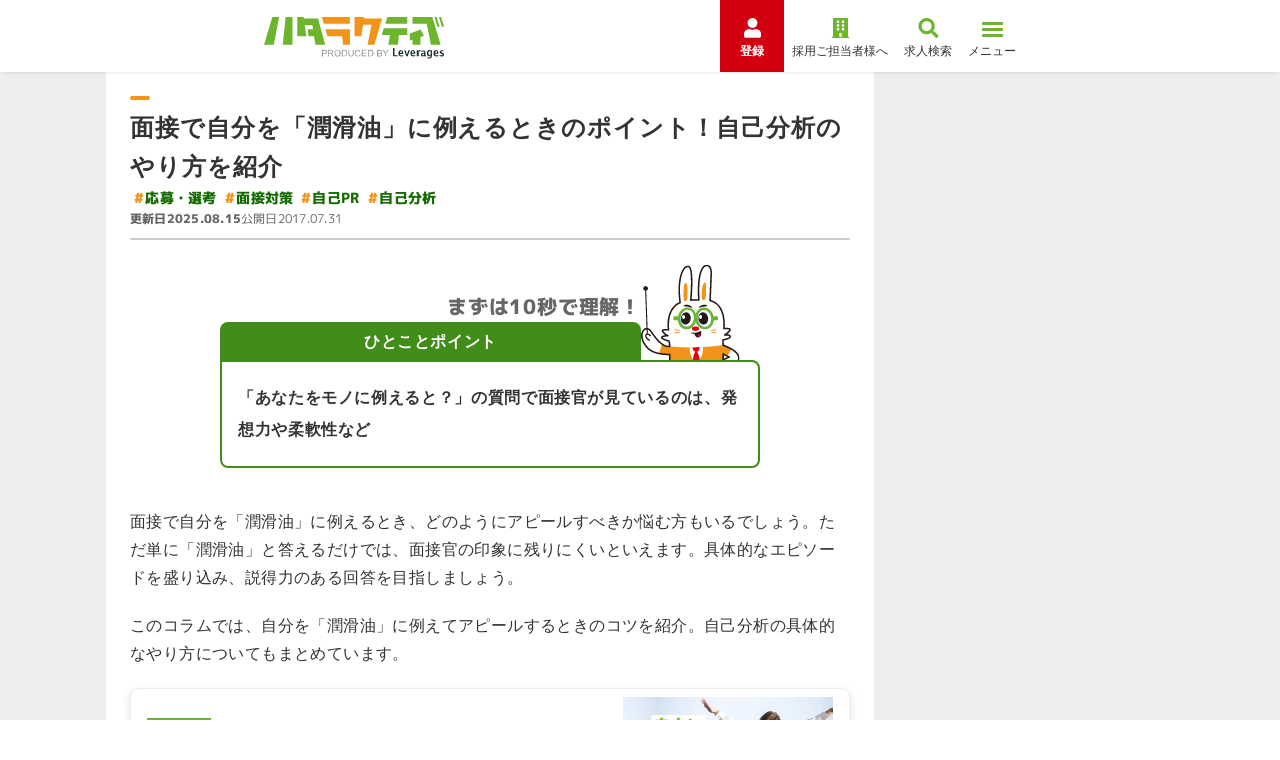

--- FILE ---
content_type: text/html; charset=utf-8
request_url: https://hataractive.jp/useful/2135/
body_size: 41849
content:
<!DOCTYPE html><html lang="ja"><head><meta charSet="utf-8"/><meta name="viewport" content="width=device-width, initial-scale=1"/><link rel="stylesheet" href="/_next/static/chunks/0d8ddcc61a637580.css" data-precedence="next"/><link rel="stylesheet" href="/_next/static/chunks/6a0701dbdbbbef8b.css" data-precedence="next"/><link rel="stylesheet" href="/_next/static/chunks/60a77e090e0fd203.css" data-precedence="next"/><link rel="stylesheet" href="/_next/static/chunks/fbb7aaa57f55a967.css" data-precedence="next"/><link rel="stylesheet" href="/_next/static/chunks/43b542c84da5cf27.css" data-precedence="next"/><link rel="stylesheet" href="/_next/static/chunks/1bd3bbb97ec39bef.css" data-precedence="next"/><link rel="preload" as="script" fetchPriority="low" href="/_next/static/chunks/36e44ace2327ed9c.js"/><script src="/_next/static/chunks/244bdd19d0fb1554.js" async=""></script><script src="/_next/static/chunks/1edd7fb8c4abcb37.js" async=""></script><script src="/_next/static/chunks/c2e3ffe170d631ee.js" async=""></script><script src="/_next/static/chunks/22b201389eb43a4d.js" async=""></script><script src="/_next/static/chunks/turbopack-b3ab4afe5880d695.js" async=""></script><script src="/_next/static/chunks/d96012bcfc98706a.js" async=""></script><script src="/_next/static/chunks/d80b3790a119a285.js" async=""></script><script src="/_next/static/chunks/ba82050c029a1f3a.js" async=""></script><script src="/_next/static/chunks/81a96e328ea5e5f3.js" async=""></script><script src="/_next/static/chunks/8cba3d6484c4772a.js" async=""></script><script src="/_next/static/chunks/c304998dd3998ce1.js" async=""></script><script src="/_next/static/chunks/7685a09edd9e4bbe.js" async=""></script><script src="/_next/static/chunks/2690a9be42707e42.js" async=""></script><script src="/_next/static/chunks/422c4d40712bd74a.js" async=""></script><script src="/_next/static/chunks/ed0338a20e744e89.js" async=""></script><script src="/_next/static/chunks/45a73aa0e2dd1317.js" async=""></script><script src="/_next/static/chunks/428294b3c867d022.js" async=""></script><script src="/_next/static/chunks/d89544bcb4048a0b.js" async=""></script><script src="/_next/static/chunks/3c29cc47a73b4343.js" async=""></script><script src="/_next/static/chunks/350a8ced139c8fe9.js" async=""></script><script src="/_next/static/chunks/6dc08c98a94c7f21.js" async=""></script><script src="/_next/static/chunks/e1f872993a15798f.js" async=""></script><script src="/_next/static/chunks/b917254cb71784e0.js" async=""></script><link rel="preload" href="https://fonts.googleapis.com/css2?family=M+PLUS+1p:wght@400;700;800&amp;family=Montserrat:wght@700;800&amp;family=Noto+Sans+JP:wght@400;700&amp;family=Inter:wght@800&amp;display=swap" as="style"/><link rel="preload" href="https://www.googletagmanager.com/gtm.js?id=GTM-PSXHGQ" as="script"/><link rel="preload" href="https://www.googletagmanager.com/gtag/js?id=G-1XVESD6ML5" as="script"/><link rel="preload" href="https://cdn.optimizely.com/js/27762850043.js" as="script"/><meta property="format-detection" content="telephone=no"/><link rel="preconnect" href="https://fonts.googleapis.com" crossorigin="anonymous"/><link rel="preconnect" href="https://fonts.gstatic.com" crossorigin="anonymous"/><link href="https://fonts.googleapis.com/css2?family=M+PLUS+1p:wght@400;700;800&amp;family=Montserrat:wght@700;800&amp;family=Noto+Sans+JP:wght@400;700&amp;family=Inter:wght@800&amp;display=swap" rel="stylesheet"/><script>(self.__next_s=self.__next_s||[]).push(["https://cdn.optimizely.com/js/27762850043.js",{}])</script><script src="/_next/static/chunks/a6dad97d9634a72d.js" noModule=""></script></head><body><div hidden=""><!--$?--><template id="B:0"></template><!--/$--></div><!--$?--><template id="B:1"></template><!--/$--><script>requestAnimationFrame(function(){$RT=performance.now()});</script><script src="/_next/static/chunks/36e44ace2327ed9c.js" id="_R_" async=""></script><div hidden id="S:1"><noscript><iframe title="googletagmanager" src="https://www.googletagmanager.com/ns.html?id=GTM-PSXHGQ" height="0" width="0" style="display:none;visibility:hidden"></iframe></noscript><template id="P:2"></template><!--$?--><template id="B:3"></template><!--/$--></div><script>(self.__next_f=self.__next_f||[]).push([0])</script><script>self.__next_f.push([1,"1:\"$Sreact.fragment\"\n3:I[339756,[\"/_next/static/chunks/d96012bcfc98706a.js\",\"/_next/static/chunks/d80b3790a119a285.js\"],\"default\"]\n4:I[837457,[\"/_next/static/chunks/d96012bcfc98706a.js\",\"/_next/static/chunks/d80b3790a119a285.js\"],\"default\"]\n5:I[684448,[\"/_next/static/chunks/ba82050c029a1f3a.js\",\"/_next/static/chunks/81a96e328ea5e5f3.js\",\"/_next/static/chunks/8cba3d6484c4772a.js\",\"/_next/static/chunks/c304998dd3998ce1.js\",\"/_next/static/chunks/7685a09edd9e4bbe.js\",\"/_next/static/chunks/2690a9be42707e42.js\",\"/_next/static/chunks/422c4d40712bd74a.js\",\"/_next/static/chunks/ed0338a20e744e89.js\",\"/_next/static/chunks/45a73aa0e2dd1317.js\",\"/_next/static/chunks/428294b3c867d022.js\",\"/_next/static/chunks/d89544bcb4048a0b.js\",\"/_next/static/chunks/3c29cc47a73b4343.js\",\"/_next/static/chunks/350a8ced139c8fe9.js\",\"/_next/static/chunks/6dc08c98a94c7f21.js\",\"/_next/static/chunks/e1f872993a15798f.js\",\"/_next/static/chunks/b917254cb71784e0.js\"],\"DefaultTemplate\"]\n6:I[908062,[\"/_next/static/chunks/ba82050c029a1f3a.js\",\"/_next/static/chunks/81a96e328ea5e5f3.js\",\"/_next/static/chunks/8cba3d6484c4772a.js\",\"/_next/static/chunks/c304998dd3998ce1.js\",\"/_next/static/chunks/7685a09edd9e4bbe.js\",\"/_next/static/chunks/2690a9be42707e42.js\",\"/_next/static/chunks/422c4d40712bd74a.js\",\"/_next/static/chunks/ed0338a20e744e89.js\",\"/_next/static/chunks/45a73aa0e2dd1317.js\",\"/_next/static/chunks/428294b3c867d022.js\",\"/_next/static/chunks/d89544bcb4048a0b.js\",\"/_next/static/chunks/3c29cc47a73b4343.js\",\"/_next/static/chunks/350a8ced139c8fe9.js\",\"/_next/static/chunks/6dc08c98a94c7f21.js\",\"/_next/static/chunks/e1f872993a15798f.js\",\"/_next/static/chunks/b917254cb71784e0.js\"],\"default\"]\n7:I[381723,[\"/_next/static/chunks/ba82050c029a1f3a.js\",\"/_next/static/chunks/81a96e328ea5e5f3.js\",\"/_next/static/chunks/8cba3d6484c4772a.js\",\"/_next/static/chunks/c304998dd3998ce1.js\",\"/_next/static/chunks/7685a09edd9e4bbe.js\",\"/_next/static/chunks/2690a9be42707e42.js\",\"/_next/static/chunks/422c4d40712bd74a.js\",\"/_next/static/chunks/ed0338a20e744e89.js\",\"/_next/static/chunks/45a73aa0e2dd1317.js\",\"/_next/static/chunks/428294b3c867d022.js\",\"/_next/static/chunks/d89544bcb4048a0b.js\",\"/_next/static/chunks/3c29cc47a73b4343.js\",\"/_next/static/chunks/350a8ced139c8fe9.js\",\"/_next/static/chunks/6dc08c98a94c7f21.js\",\"/_next/static/chunks/e1f872993a15798f.js\",\"/_next/static/chunks/b917254cb71784e0.js\"],\"\"]\n12:I[168027,[\"/_next/static/chunks/d96012bcfc98706a.js\",\"/_next/static/chunks/d80b3790a119a285.js\"],\"default\"]\n13:I[897367,[\"/_next/static/chunks/d96012bcfc98706a.js\",\"/_next/static/chunks/d80b3790a119a285.js\"],\"OutletBoundary\"]\n14:\"$Sreact.suspense\"\n16:I[897367,[\"/_next/static/chunks/d96012bcfc98706a.js\",\"/_next/static/chunks/d80b3790a119a285.js\"],\"ViewportBoundary\"]\n18:I[897367,[\"/_next/static/chunks/d96012bcfc98706a.js\",\"/_next/static/chunks/d80b3790a119a285.js\"],\"MetadataBoundary\"]\n1a:I[19598,[\"/_next/static/chunks/ba82050c029a1f3a.js\",\"/_next/static/chunks/81a96e328ea5e5f3.js\",\"/_next/static/chunks/8cba3d6484c4772a.js\",\"/_next/static/chunks/c304998dd3998ce1.js\",\"/_next/static/chunks/7685a09edd9e4bbe.js\"],\"GoogleTagManager\"]\n1b:I[654576,[\"/_next/static/chunks/ba82050c029a1f3a.js\",\"/_next/static/chunks/81a96e328ea5e5f3.js\",\"/_next/static/chunks/8cba3d6484c4772a.js\",\"/_next/static/chunks/c304998dd3998ce1.js\",\"/_next/static/chunks/7685a09edd9e4bbe.js\"],\"GoogleAnalytics\"]\n1c:I[479520,[\"/_next/static/chunks/ba82050c029a1f3a.js\",\"/_next/static/chunks/81a96e328ea5e5f3.js\",\"/_next/static/chunks/8cba3d6484c4772a.js\",\"/_next/static/chunks/c304998dd3998ce1.js\",\"/_next/static/chunks/7685a09edd9e4bbe.js\"],\"\"]\n1d:I[925757,[\"/_next/static/chunks/ba82050c029a1f3a.js\",\"/_next/static/chunks/81a96e328ea5e5f3.js\",\"/_next/static/chunks/8cba3d6484c4772a.js\",\"/_next/static/chunks/c304998dd3998ce1.js\",\"/_next/static/chunks/7685a09edd9e4bbe.js\"],\"WebVitals\"]\n1e:I[98634,[\"/_next/static/chunks/ba82050c029a1f3a.js\",\"/_next/static/chunks/81a96e328ea5e5f3.js\",\"/_next/static/chunks/8cba3d6484c4772a.js\",\"/_next/static/chunks/c304998dd3998ce1.js\",\"/_next/static/chunks/7685a09edd9e4bbe.js\"],\"RootContextProvider\"]\n1f:I["])</script><script>self.__next_f.push([1,"981376,[\"/_next/static/chunks/ba82050c029a1f3a.js\",\"/_next/static/chunks/81a96e328ea5e5f3.js\",\"/_next/static/chunks/8cba3d6484c4772a.js\",\"/_next/static/chunks/c304998dd3998ce1.js\",\"/_next/static/chunks/7685a09edd9e4bbe.js\"],\"default\"]\n:HL[\"/_next/static/chunks/0d8ddcc61a637580.css\",\"style\"]\n:HL[\"/_next/static/chunks/6a0701dbdbbbef8b.css\",\"style\"]\n:HL[\"/_next/static/chunks/60a77e090e0fd203.css\",\"style\"]\n:HL[\"/_next/static/chunks/fbb7aaa57f55a967.css\",\"style\"]\n:HL[\"/_next/static/chunks/43b542c84da5cf27.css\",\"style\"]\n:HL[\"/_next/static/chunks/1bd3bbb97ec39bef.css\",\"style\"]\n:HL[\"https://fonts.googleapis.com/css2?family=M+PLUS+1p:wght@400;700;800\u0026family=Montserrat:wght@700;800\u0026family=Noto+Sans+JP:wght@400;700\u0026family=Inter:wght@800\u0026display=swap\",\"style\"]\n"])</script><script>self.__next_f.push([1,"0:{\"P\":null,\"b\":\"GS_rRJJOCyAQgTTHI7kFv\",\"c\":[\"\",\"useful\",\"2135\",\"\"],\"q\":\"\",\"i\":false,\"f\":[[[\"\",{\"children\":[\"(columns)\",{\"children\":[\"(category)\",{\"children\":[\"useful\",{\"children\":[[\"id\",\"2135\",\"d\"],{\"children\":[\"__PAGE__\",{}]}]}]}]}]},\"$undefined\",\"$undefined\",true],[[\"$\",\"$1\",\"c\",{\"children\":[[[\"$\",\"link\",\"0\",{\"rel\":\"stylesheet\",\"href\":\"/_next/static/chunks/0d8ddcc61a637580.css\",\"precedence\":\"next\",\"crossOrigin\":\"$undefined\",\"nonce\":\"$undefined\"}],[\"$\",\"script\",\"script-0\",{\"src\":\"/_next/static/chunks/ba82050c029a1f3a.js\",\"async\":true,\"nonce\":\"$undefined\"}],[\"$\",\"script\",\"script-1\",{\"src\":\"/_next/static/chunks/81a96e328ea5e5f3.js\",\"async\":true,\"nonce\":\"$undefined\"}],[\"$\",\"script\",\"script-2\",{\"src\":\"/_next/static/chunks/8cba3d6484c4772a.js\",\"async\":true,\"nonce\":\"$undefined\"}],[\"$\",\"script\",\"script-3\",{\"src\":\"/_next/static/chunks/c304998dd3998ce1.js\",\"async\":true,\"nonce\":\"$undefined\"}],[\"$\",\"script\",\"script-4\",{\"src\":\"/_next/static/chunks/7685a09edd9e4bbe.js\",\"async\":true,\"nonce\":\"$undefined\"}]],\"$L2\"]}],{\"children\":[[\"$\",\"$1\",\"c\",{\"children\":[null,[\"$\",\"$L3\",null,{\"parallelRouterKey\":\"children\",\"error\":\"$undefined\",\"errorStyles\":\"$undefined\",\"errorScripts\":\"$undefined\",\"template\":[\"$\",\"$L4\",null,{}],\"templateStyles\":\"$undefined\",\"templateScripts\":\"$undefined\",\"notFound\":[[\"$\",\"$L5\",null,{\"bgColor\":\"green-soft\",\"children\":[[\"$\",\"$L6\",null,{\"breadcrumbs\":[],\"currentPageTitle\":\"エラー\"}],[\"$\",\"section\",null,{\"className\":\"WrapperSection-module-scss-module__I3YTSq__wrapper WrapperSection-module-scss-module__I3YTSq__normal WrapperSection-module-scss-module__I3YTSq__mb-80\",\"children\":[[\"$\",\"div\",null,{\"className\":\"BlockErrorMessage-module-scss-module__ALT4wW__image\",\"children\":[\"$\",\"$L7\",null,{\"src\":\"/img/owned/common/illust/hatarabbit/bowing.svg\",\"width\":94,\"height\":160,\"alt\":\"\"}]}],[\"$\",\"h1\",null,{\"className\":\"BlockErrorMessage-module-scss-module__ALT4wW__title\",\"children\":[\"お探しのページは\",[\"$\",\"br\",null,{\"className\":\"sp__layout\"}],\"見つかりませんでした\"]}],[\"$\",\"p\",null,{\"className\":\"BlockErrorMessage-module-scss-module__ALT4wW__text\",\"children\":[\"お手数ですが、トップページに戻って\",[\"$\",\"br\",null,{\"className\":\"sp__layout\"}],\"操作をやり直してください。\"]}],[\"$\",\"div\",null,{\"className\":\"BlockErrorMessage-module-scss-module__ALT4wW__button\",\"children\":[\"$\",\"a\",null,{\"className\":\"\\n        LinkButtonBorder-module-scss-module__6MXtYa__button\\n        \\n        LinkButtonBorder-module-scss-module__6MXtYa__arrow\\n      \",\"data-testid\":\"linkButton\",\"href\":\"/\",\"onClick\":\"$undefined\",\"children\":\"トップページに戻る\"}]}]]}]]}],[[\"$\",\"link\",\"0\",{\"rel\":\"stylesheet\",\"href\":\"/_next/static/chunks/6a0701dbdbbbef8b.css\",\"precedence\":\"next\",\"crossOrigin\":\"$undefined\",\"nonce\":\"$undefined\"}],[\"$\",\"link\",\"1\",{\"rel\":\"stylesheet\",\"href\":\"/_next/static/chunks/60a77e090e0fd203.css\",\"precedence\":\"next\",\"crossOrigin\":\"$undefined\",\"nonce\":\"$undefined\"}],[\"$\",\"link\",\"2\",{\"rel\":\"stylesheet\",\"href\":\"/_next/static/chunks/fbb7aaa57f55a967.css\",\"precedence\":\"next\",\"crossOrigin\":\"$undefined\",\"nonce\":\"$undefined\"}]]],\"forbidden\":\"$undefined\",\"unauthorized\":\"$undefined\"}]]}],{\"children\":[[\"$\",\"$1\",\"c\",{\"children\":[null,[\"$\",\"$L3\",null,{\"parallelRouterKey\":\"children\",\"error\":\"$undefined\",\"errorStyles\":\"$undefined\",\"errorScripts\":\"$undefined\",\"template\":[\"$\",\"$L4\",null,{}],\"templateStyles\":\"$undefined\",\"templateScripts\":\"$undefined\",\"notFound\":\"$undefined\",\"forbidden\":\"$undefined\",\"unauthorized\":\"$undefined\"}]]}],{\"children\":[[\"$\",\"$1\",\"c\",{\"children\":[null,[\"$\",\"$L3\",null,{\"parallelRouterKey\":\"children\",\"error\":\"$undefined\",\"errorStyles\":\"$undefined\",\"errorScripts\":\"$undefined\",\"template\":[\"$\",\"$L4\",null,{}],\"templateStyles\":\"$undefined\",\"templateScripts\":\"$undefined\",\"notFound\":\"$undefined\",\"forbidden\":\"$undefined\",\"unauthorized\":\"$undefined\"}]]}],{\"children\":[[\"$\",\"$1\",\"c\",{\"children\":[null,[\"$\",\"$L3\",null,{\"parallelRouterKey\":\"children\",\"error\":\"$undefined\",\"errorStyles\":\"$undefined\",\"errorScripts\":\"$undefined\",\"template\":[\"$\",\"$L4\",null,{}],\"templateStyles\":\"$undefined\",\"templateScripts\":\"$undefined\",\"notFound\":\"$undefined\",\"forbidden\":\"$undefined\",\"unauthorized\":\"$undefined\"}]]}],{\"children\":[[\"$\",\"$1\",\"c\",{\"children\":[\"$L8\",[[\"$\",\"link\",\"0\",{\"rel\":\"stylesheet\",\"href\":\"/_next/static/chunks/6a0701dbdbbbef8b.css\",\"precedence\":\"next\",\"crossOrigin\":\"$undefined\",\"nonce\":\"$undefined\"}],[\"$\",\"link\",\"1\",{\"rel\":\"stylesheet\",\"href\":\"/_next/static/chunks/60a77e090e0fd203.css\",\"precedence\":\"next\",\"crossOrigin\":\"$undefined\",\"nonce\":\"$undefined\"}],[\"$\",\"link\",\"2\",{\"rel\":\"stylesheet\",\"href\":\"/_next/static/chunks/fbb7aaa57f55a967.css\",\"precedence\":\"next\",\"crossOrigin\":\"$undefined\",\"nonce\":\"$undefined\"}],[\"$\",\"link\",\"3\",{\"rel\":\"stylesheet\",\"href\":\"/_next/static/chunks/43b542c84da5cf27.css\",\"precedence\":\"next\",\"crossOrigin\":\"$undefined\",\"nonce\":\"$undefined\"}],[\"$\",\"link\",\"4\",{\"rel\":\"stylesheet\",\"href\":\"/_next/static/chunks/1bd3bbb97ec39bef.css\",\"precedence\":\"next\",\"crossOrigin\":\"$undefined\",\"nonce\":\"$undefined\"}],[\"$\",\"script\",\"script-0\",{\"src\":\"/_next/static/chunks/2690a9be42707e42.js\",\"async\":true,\"nonce\":\"$undefined\"}],[\"$\",\"script\",\"script-1\",{\"src\":\"/_next/static/chunks/422c4d40712bd74a.js\",\"async\":true,\"nonce\":\"$undefined\"}],[\"$\",\"script\",\"script-2\",{\"src\":\"/_next/static/chunks/ed0338a20e744e89.js\",\"async\":true,\"nonce\":\"$undefined\"}],[\"$\",\"script\",\"script-3\",{\"src\":\"/_next/static/chunks/45a73aa0e2dd1317.js\",\"async\":true,\"nonce\":\"$undefined\"}],\"$L9\",\"$La\",\"$Lb\",\"$Lc\",\"$Ld\",\"$Le\",\"$Lf\"],\"$L10\"]}],{},null,false,false]},null,false,false]},null,false,false]},null,false,false]},null,false,false]},null,false,false],\"$L11\",false]],\"m\":\"$undefined\",\"G\":[\"$12\",[]],\"S\":false}\n"])</script><script>self.__next_f.push([1,"9:[\"$\",\"script\",\"script-4\",{\"src\":\"/_next/static/chunks/428294b3c867d022.js\",\"async\":true,\"nonce\":\"$undefined\"}]\na:[\"$\",\"script\",\"script-5\",{\"src\":\"/_next/static/chunks/d89544bcb4048a0b.js\",\"async\":true,\"nonce\":\"$undefined\"}]\nb:[\"$\",\"script\",\"script-6\",{\"src\":\"/_next/static/chunks/3c29cc47a73b4343.js\",\"async\":true,\"nonce\":\"$undefined\"}]\nc:[\"$\",\"script\",\"script-7\",{\"src\":\"/_next/static/chunks/350a8ced139c8fe9.js\",\"async\":true,\"nonce\":\"$undefined\"}]\nd:[\"$\",\"script\",\"script-8\",{\"src\":\"/_next/static/chunks/6dc08c98a94c7f21.js\",\"async\":true,\"nonce\":\"$undefined\"}]\ne:[\"$\",\"script\",\"script-9\",{\"src\":\"/_next/static/chunks/e1f872993a15798f.js\",\"async\":true,\"nonce\":\"$undefined\"}]\nf:[\"$\",\"script\",\"script-10\",{\"src\":\"/_next/static/chunks/b917254cb71784e0.js\",\"async\":true,\"nonce\":\"$undefined\"}]\n10:[\"$\",\"$L13\",null,{\"children\":[\"$\",\"$14\",null,{\"name\":\"Next.MetadataOutlet\",\"children\":\"$@15\"}]}]\n11:[\"$\",\"$1\",\"h\",{\"children\":[null,[\"$\",\"$L16\",null,{\"children\":\"$@17\"}],[\"$\",\"div\",null,{\"hidden\":true,\"children\":[\"$\",\"$L18\",null,{\"children\":[\"$\",\"$14\",null,{\"name\":\"Next.Metadata\",\"children\":\"$@19\"}]}]}],null]}]\n"])</script><script>self.__next_f.push([1,"2:[\"$\",\"html\",null,{\"lang\":\"ja\",\"children\":[[\"$\",\"head\",null,{\"children\":[[\"$\",\"$L1a\",null,{\"gtmId\":\"GTM-PSXHGQ\"}],[\"$\",\"$L1b\",null,{\"gaId\":\"G-1XVESD6ML5\"}],[\"$\",\"meta\",null,{\"property\":\"format-detection\",\"content\":\"telephone=no\"}],[\"$\",\"link\",null,{\"rel\":\"preconnect\",\"href\":\"https://fonts.googleapis.com\",\"crossOrigin\":\"anonymous\"}],[\"$\",\"link\",null,{\"rel\":\"preconnect\",\"href\":\"https://fonts.gstatic.com\",\"crossOrigin\":\"anonymous\"}],[\"$\",\"link\",null,{\"href\":\"https://fonts.googleapis.com/css2?family=M+PLUS+1p:wght@400;700;800\u0026family=Montserrat:wght@700;800\u0026family=Noto+Sans+JP:wght@400;700\u0026family=Inter:wght@800\u0026display=swap\",\"rel\":\"stylesheet\"}],[\"$\",\"$L1c\",null,{\"src\":\"https://cdn.optimizely.com/js/27762850043.js\",\"strategy\":\"beforeInteractive\"}]]}],[\"$\",\"body\",null,{\"children\":[[\"$\",\"$L1d\",null,{}],[\"$\",\"$14\",null,{\"children\":[\"$\",\"$L1e\",null,{\"abTestPatterns\":{},\"children\":[[\"$\",\"$L1f\",null,{}],[\"$\",\"$L3\",null,{\"parallelRouterKey\":\"children\",\"error\":\"$undefined\",\"errorStyles\":\"$undefined\",\"errorScripts\":\"$undefined\",\"template\":[\"$\",\"$L4\",null,{}],\"templateStyles\":\"$undefined\",\"templateScripts\":\"$undefined\",\"notFound\":[[\"$\",\"$L5\",null,{\"bgColor\":\"green-soft\",\"children\":[[\"$\",\"$L6\",null,{\"breadcrumbs\":[],\"currentPageTitle\":\"エラー\"}],[\"$\",\"section\",null,{\"className\":\"WrapperSection-module-scss-module__I3YTSq__wrapper WrapperSection-module-scss-module__I3YTSq__normal WrapperSection-module-scss-module__I3YTSq__mb-80\",\"children\":[[\"$\",\"div\",null,{\"className\":\"BlockErrorMessage-module-scss-module__ALT4wW__image\",\"children\":[\"$\",\"$L7\",null,{\"src\":\"/img/owned/common/illust/hatarabbit/bowing.svg\",\"width\":94,\"height\":160,\"alt\":\"\"}]}],[\"$\",\"h1\",null,{\"className\":\"BlockErrorMessage-module-scss-module__ALT4wW__title\",\"children\":[\"お探しのページは\",[\"$\",\"br\",null,{\"className\":\"sp__layout\"}],\"見つかりませんでした\"]}],[\"$\",\"p\",null,{\"className\":\"BlockErrorMessage-module-scss-module__ALT4wW__text\",\"children\":[\"お手数ですが、トップページに戻って\",[\"$\",\"br\",null,{\"className\":\"sp__layout\"}],\"操作をやり直してください。\"]}],[\"$\",\"div\",null,{\"className\":\"BlockErrorMessage-module-scss-module__ALT4wW__button\",\"children\":[\"$\",\"a\",null,{\"className\":\"\\n        LinkButtonBorder-module-scss-module__6MXtYa__button\\n        \\n        LinkButtonBorder-module-scss-module__6MXtYa__arrow\\n      \",\"data-testid\":\"linkButton\",\"href\":\"/\",\"onClick\":\"$undefined\",\"children\":\"トップページに戻る\"}]}]]}]]}],[[\"$\",\"link\",\"0\",{\"rel\":\"stylesheet\",\"href\":\"/_next/static/chunks/6a0701dbdbbbef8b.css\",\"precedence\":\"next\",\"crossOrigin\":\"$undefined\",\"nonce\":\"$undefined\"}],[\"$\",\"link\",\"1\",{\"rel\":\"stylesheet\",\"href\":\"/_next/static/chunks/60a77e090e0fd203.css\",\"precedence\":\"next\",\"crossOrigin\":\"$undefined\",\"nonce\":\"$undefined\"}],[\"$\",\"link\",\"2\",{\"rel\":\"stylesheet\",\"href\":\"/_next/static/chunks/fbb7aaa57f55a967.css\",\"precedence\":\"next\",\"crossOrigin\":\"$undefined\",\"nonce\":\"$undefined\"}]]],\"forbidden\":\"$undefined\",\"unauthorized\":\"$undefined\"}]]}]}]]}]]}]\n"])</script><script>self.__next_f.push([1,"17:[[\"$\",\"meta\",\"0\",{\"charSet\":\"utf-8\"}],[\"$\",\"meta\",\"1\",{\"name\":\"viewport\",\"content\":\"width=device-width, initial-scale=1\"}]]\n"])</script><script>self.__next_f.push([1,"19:[[\"$\",\"title\",\"0\",{\"children\":\"面接で自分を「潤滑油」に例えるときのポイント！自己分析のやり方を紹介\"}],[\"$\",\"meta\",\"1\",{\"name\":\"description\",\"content\":\"面接で自分を「潤滑油」に例えるときは、どうアピールすれば良いのでしょうか。回答に説得力を持たせるには、具体的なエピソードを盛り込むのが大切。当コラムでは、自分を「潤滑油」に例えてアピールするときのコツや、自己分析のやり方について解説します。\"}],[\"$\",\"meta\",\"2\",{\"name\":\"keywords\",\"content\":\"面接,潤滑油\"}],[\"$\",\"link\",\"3\",{\"rel\":\"canonical\",\"href\":\"https://hataractive.jp/useful/2135/\"}],[\"$\",\"meta\",\"4\",{\"property\":\"og:title\",\"content\":\"面接で自分を「潤滑油」に例えるときのポイント！自己分析のやり方を紹介\"}],[\"$\",\"meta\",\"5\",{\"property\":\"og:description\",\"content\":\"面接で自分を「潤滑油」に例えるときは、どうアピールすれば良いのでしょうか。回答に説得力を持たせるには、具体的なエピソードを盛り込むのが大切。当コラムでは、自分を「潤滑油」に例えてアピールするときのコツや、自己分析のやり方について解説します。\"}],[\"$\",\"meta\",\"6\",{\"property\":\"og:url\",\"content\":\"https://hataractive.jp/useful/2135/\"}],[\"$\",\"meta\",\"7\",{\"property\":\"og:site_name\",\"content\":\"ハタラクティブ\"}],[\"$\",\"meta\",\"8\",{\"property\":\"og:locale\",\"content\":\"ja_JP\"}],[\"$\",\"meta\",\"9\",{\"property\":\"og:image\",\"content\":\"https://hataractive.jp/img/pc/Useful/2135/mv.jpg\"}],[\"$\",\"meta\",\"10\",{\"property\":\"og:image:width\",\"content\":\"1200\"}],[\"$\",\"meta\",\"11\",{\"property\":\"og:image:height\",\"content\":\"630\"}],[\"$\",\"meta\",\"12\",{\"property\":\"og:image:alt\",\"content\":\"ハタラクティブ\"}],[\"$\",\"meta\",\"13\",{\"property\":\"og:type\",\"content\":\"website\"}],[\"$\",\"meta\",\"14\",{\"name\":\"twitter:card\",\"content\":\"summary_large_image\"}],[\"$\",\"meta\",\"15\",{\"name\":\"twitter:site\",\"content\":\"@hataractive\"}],[\"$\",\"meta\",\"16\",{\"name\":\"twitter:title\",\"content\":\"面接で自分を「潤滑油」に例えるときのポイント！自己分析のやり方を紹介\"}],[\"$\",\"meta\",\"17\",{\"name\":\"twitter:description\",\"content\":\"面接で自分を「潤滑油」に例えるときは、どうアピールすれば良いのでしょうか。回答に説得力を持たせるには、具体的なエピソードを盛り込むのが大切。当コラムでは、自分を「潤滑油」に例えてアピールするときのコツや、自己分析のやり方について解説します。\"}],[\"$\",\"meta\",\"18\",{\"name\":\"twitter:image\",\"content\":\"https://hataractive.jp/img/pc/Useful/2135/mv.jpg\"}],[\"$\",\"meta\",\"19\",{\"name\":\"twitter:image:width\",\"content\":\"1200\"}],[\"$\",\"meta\",\"20\",{\"name\":\"twitter:image:height\",\"content\":\"630\"}],[\"$\",\"meta\",\"21\",{\"name\":\"twitter:image:alt\",\"content\":\"ハタラクティブ\"}]]\n"])</script><script>self.__next_f.push([1,"15:null\n"])</script><title>面接で自分を「潤滑油」に例えるときのポイント！自己分析のやり方を紹介</title><meta name="description" content="面接で自分を「潤滑油」に例えるときは、どうアピールすれば良いのでしょうか。回答に説得力を持たせるには、具体的なエピソードを盛り込むのが大切。当コラムでは、自分を「潤滑油」に例えてアピールするときのコツや、自己分析のやり方について解説します。"/><meta name="keywords" content="面接,潤滑油"/><link rel="canonical" href="https://hataractive.jp/useful/2135/"/><meta property="og:title" content="面接で自分を「潤滑油」に例えるときのポイント！自己分析のやり方を紹介"/><meta property="og:description" content="面接で自分を「潤滑油」に例えるときは、どうアピールすれば良いのでしょうか。回答に説得力を持たせるには、具体的なエピソードを盛り込むのが大切。当コラムでは、自分を「潤滑油」に例えてアピールするときのコツや、自己分析のやり方について解説します。"/><meta property="og:url" content="https://hataractive.jp/useful/2135/"/><meta property="og:site_name" content="ハタラクティブ"/><meta property="og:locale" content="ja_JP"/><meta property="og:image" content="https://hataractive.jp/img/pc/Useful/2135/mv.jpg"/><meta property="og:image:width" content="1200"/><meta property="og:image:height" content="630"/><meta property="og:image:alt" content="ハタラクティブ"/><meta property="og:type" content="website"/><meta name="twitter:card" content="summary_large_image"/><meta name="twitter:site" content="@hataractive"/><meta name="twitter:title" content="面接で自分を「潤滑油」に例えるときのポイント！自己分析のやり方を紹介"/><meta name="twitter:description" content="面接で自分を「潤滑油」に例えるときは、どうアピールすれば良いのでしょうか。回答に説得力を持たせるには、具体的なエピソードを盛り込むのが大切。当コラムでは、自分を「潤滑油」に例えてアピールするときのコツや、自己分析のやり方について解説します。"/><meta name="twitter:image" content="https://hataractive.jp/img/pc/Useful/2135/mv.jpg"/><meta name="twitter:image:width" content="1200"/><meta name="twitter:image:height" content="630"/><meta name="twitter:image:alt" content="ハタラクティブ"/><div hidden id="S:0"></div><script>$RB=[];$RV=function(a){$RT=performance.now();for(var b=0;b<a.length;b+=2){var c=a[b],e=a[b+1];null!==e.parentNode&&e.parentNode.removeChild(e);var f=c.parentNode;if(f){var g=c.previousSibling,h=0;do{if(c&&8===c.nodeType){var d=c.data;if("/$"===d||"/&"===d)if(0===h)break;else h--;else"$"!==d&&"$?"!==d&&"$~"!==d&&"$!"!==d&&"&"!==d||h++}d=c.nextSibling;f.removeChild(c);c=d}while(c);for(;e.firstChild;)f.insertBefore(e.firstChild,c);g.data="$";g._reactRetry&&requestAnimationFrame(g._reactRetry)}}a.length=0};
$RC=function(a,b){if(b=document.getElementById(b))(a=document.getElementById(a))?(a.previousSibling.data="$~",$RB.push(a,b),2===$RB.length&&("number"!==typeof $RT?requestAnimationFrame($RV.bind(null,$RB)):(a=performance.now(),setTimeout($RV.bind(null,$RB),2300>a&&2E3<a?2300-a:$RT+300-a)))):b.parentNode.removeChild(b)};$RC("B:0","S:0")</script><div hidden id="S:3"></div><script>$RC("B:3","S:3")</script><script>self.__next_f.push([1,"20:I[930809,[\"/_next/static/chunks/ba82050c029a1f3a.js\",\"/_next/static/chunks/81a96e328ea5e5f3.js\",\"/_next/static/chunks/8cba3d6484c4772a.js\",\"/_next/static/chunks/c304998dd3998ce1.js\",\"/_next/static/chunks/7685a09edd9e4bbe.js\",\"/_next/static/chunks/2690a9be42707e42.js\",\"/_next/static/chunks/422c4d40712bd74a.js\",\"/_next/static/chunks/ed0338a20e744e89.js\",\"/_next/static/chunks/45a73aa0e2dd1317.js\",\"/_next/static/chunks/428294b3c867d022.js\",\"/_next/static/chunks/d89544bcb4048a0b.js\",\"/_next/static/chunks/3c29cc47a73b4343.js\",\"/_next/static/chunks/350a8ced139c8fe9.js\",\"/_next/static/chunks/6dc08c98a94c7f21.js\",\"/_next/static/chunks/e1f872993a15798f.js\",\"/_next/static/chunks/b917254cb71784e0.js\"],\"DefaultColumnTemplate\"]\n21:T31ec,"])</script><script>self.__next_f.push([1,"\u003cdiv class=\"c-paragraph__block\"\u003e\r\n\u003cdiv class=\"p-summaryCard\"\u003e\r\n\u003cdiv class=\"p-summaryCard__inner\"\u003e\r\n\u003cp class=\"p-summaryCard__ttl\"\u003eこの記事のまとめ\u003c/p\u003e\r\n\r\n\u003cul class=\"p-summaryCard__list\"\u003e\r\n\t\u003cli\u003e「あなたをモノに例えると？」の質問で面接官が見ているのは、発想力や柔軟性など\u003c/li\u003e\r\n\t\u003cli\u003e面接で自分を「潤滑油」に例えるなら、具体的で説得力のあるエピソードで印象づけよう\u003c/li\u003e\r\n\t\u003cli\u003e自分を動物に例える質問を面接でされたら、長所をアピールする機会と捉えることが大切\u003c/li\u003e\r\n\t\u003cli\u003e自己分析は自分の強みや弱み、仕事の適性を知るのが主な目的\u003c/li\u003e\r\n\u003c/ul\u003e\r\n\u003c/div\u003e\r\n\u003c/div\u003e\r\n\u003c/div\u003e\r\n\r\n\u003cp class=\"c-paragraph--primary\"\u003e面接で自分を「潤滑油」に例えるとき、どのようにアピールすべきか悩む方もいるでしょう。ただ単に「潤滑油」と答えるだけでは、面接官の印象に残りにくいといえます。具体的なエピソードを盛り込み、説得力のある回答を目指しましょう。\u003c/p\u003e\r\n\r\n\u003cp class=\"c-paragraph--primary\"\u003eこのコラムでは、自分を「潤滑油」に例えてアピールするときのコツを紹介。自己分析の具体的なやり方についてもまとめています。\u003c/p\u003e\r\n\r\n\u003cdiv id=\"replace_column_banner\"\u003e\u003c/div\u003e\u003cdiv class=\"c-paragraph__block\"\u003e\n    \u003cdiv id=\"p-indexCard\" class=\"p-indexCard p-indexCard__accordion\"\u003e\n        \u003cdiv class=\"p-indexCard__inner\"\u003e\n            \u003cp class=\"p-indexCard__ttl\"\u003e目次\u003c/p\u003e\n            \u003cul class=\"p-indexCard__list\"\u003e\n                \u003cli class=\"p-listLink__article__link\"\u003e\u003ca href=\"#list01\" \u003e面接で自分を「潤滑油」に例える際のポイント\u003c/a\u003e\u003c/li\u003e\u003cli class=\"p-listLink__article__link\"\u003e\u003ca href=\"#list02\" \u003e「あなたを動物に例えると？」への回答例\u003c/a\u003e\u003c/li\u003e\u003cli class=\"p-listLink__article__link\"\u003e\u003ca href=\"#list03\" \u003e自分を何かに例えるには、自己分析が必須\u003c/a\u003e\u003c/li\u003e\n            \u003c/ul\u003e\n        \u003c/div\u003e\n        \u003cdiv class=\"p-indexCard__readMoreButtonWrapper\"\u003e\n            \u003cbutton id=\"p-indexCard__readMoreButton\" class=\"p-indexCard__readMoreButton\"\u003e\n                目次の表示\n            \u003c/button\u003e\n        \u003c/div\u003e\n    \u003c/div\u003e\n\u003c/div\u003e\u003cdiv id=\"diagnosis_cta\"\u003e\u003c/div\u003e\u003ch2 id=\"list01\" id=\"list01\" class=\"c-sectionTtl--primary\"\u003e面接で自分を「潤滑油」に例える際のポイント\u003c/h2\u003e\r\n\r\n\u003cp class=\"c-paragraph--primary\"\u003e面接で「あなたをモノに例えると何ですか？」と質問された際に、「潤滑油」と答えることを考えている人もいるでしょう。\u003c/p\u003e\r\n\r\n\u003cp class=\"c-paragraph--primary\"\u003e自分を「潤滑油」に例えると、「協調性があり、場の雰囲気を柔らかくする」といった面をアピールできます。\u003c/p\u003e\r\n\r\n\u003cp class=\"c-paragraph--primary\"\u003eしかし、ただ「場の雰囲気を和らげる」といった抽象的な表現のみでは面接官に響かないため、「もっと話を聞きたい」と思わせる答え方をするポイントを参考にしてみてください。\u003c/p\u003e\r\n\r\n\u003ch3 id=\"sub_list01\" id=\"sub_list01\" class=\"c-sectionTtl--secondary\"\u003e「あなたをモノに例えると？」の質問で面接官が見ている点\u003c/h3\u003e\r\n\r\n\u003cp class=\"c-paragraph--primary\"\u003eここでは、「あなたをモノに例えると？」という面接官の質問に含まれる意図を解説します。チェックされやすい項目を以下にまとめました。\u003c/p\u003e\r\n\r\n\u003cul class=\"c-paragraph__block c-list__indent\"\u003e\r\n\t\u003cli\u003e・発想力があるか\u003cbr /\u003e\r\n\t・自己分析ができているか\u003cbr /\u003e\r\n\t・予期しない質問に答える柔軟性があるか　など\u003c/li\u003e\r\n\u003c/ul\u003e\r\n\r\n\u003cp class=\"c-paragraph--primary\"\u003e自分を「潤滑油」に例える応募者は多い傾向があり、ただ答えるだけでは面接官の印象に残りづらいといえます。もし、\u003cstrong class=\"c-text--highlight\"\u003e自分を「潤滑油」に例えてアピールする場合は、具体的かつ説得力のあるエピソードで印象づけることが大切\u003c/strong\u003eです。\u003c/p\u003e\r\n\r\n\u003cp class=\"c-paragraph--primary\"\u003e面接官に「活躍できる人材」「会社に貢献しそうな人物」という印象を与えられるよう、なぜ自分が「潤滑油」だといえるのか、あらかじめ考えておきましょう。\u003c/p\u003e\r\n\r\n\u003cdiv class=\"c-paragraph__pointArea\"\u003e\r\n\u003cp class=\"c-paragraph__pointTitle\"\u003eさまざまな質問のパターンを把握しておこう\u003c/p\u003e\r\n\r\n\u003cp\u003e企業によっては、面接で変わった質問をされることもあります。当日に焦らないためにも、志望動機や自己PRなどのよくある質問だけでなく、さまざまな質問パターンを把握しておきましょう。\u003c/p\u003e\r\n\u003c/div\u003e\r\n\r\n\u003cdiv class=\"p-relatedArticleCard\"\u003e\n    \u003ca href=\"/useful/1940/\" class=\"p-relatedArticleCard__link\"\u003e\n        \u003cdiv class=\"p-relatedArticleCard__body\"\u003e\n            \u003cspan class=\"p-relatedArticleCard__label\"\u003e関連記事\u003c/span\u003e\n            \u003cp class=\"p-relatedArticleCard__title\"\u003e面接の変わった質問例16選！聞かれる意図や回答のコツも解説\u003c/p\u003e\n            \u003c!-- 表示不要？ --\u003e\n            \u003c!-- \u003ctime class=\"p-relatedArticleCard__date\"\u003e2025.12.19\u003c/time\u003e --\u003e\n        \u003c/div\u003e\n        \u003cdiv class=\"p-relatedArticleCard__image\"\u003e\n            \u003cimg loading=\"lazy\" src=\"/img/pc/Useful/1940/mv.jpg\" alt=\"面接の変わった質問例16選！聞かれる意図や回答のコツも解説\" /\u003e\n        \u003c/div\u003e\n    \u003c/a\u003e\n\u003c/div\u003e\r\n\r\n\u003cdiv id=\"replace_cta\" data-index=\"1\"\u003e\u003c/div\u003e\u003ch2 id=\"list02\" id=\"list02\" class=\"c-sectionTtl--primary\"\u003e「あなたを動物に例えると？」への回答例\u003c/h2\u003e\r\n\r\n\u003cp class=\"c-paragraph--primary\"\u003e面接時の「あなたをモノに例えると？」と似ている質問として、「あなたを動物に例えると？」という質問があります。以下に、回答例を表にまとめました。\u003c/p\u003e\r\n\r\n\u003cdiv class=\"c-paragraph__block\"\u003e\r\n\u003cdiv class=\"p-comparisonChart\"\u003e\r\n\u003ctable class=\"p-comparisonChart__table\"\u003e\r\n\t\u003ctbody\u003e\r\n\t\t\u003ctr\u003e\r\n\t\t\t\u003cth class=\"p-comparisonChart__heading\"\u003e動物名\u003c/th\u003e\r\n\t\t\t\u003cth class=\"p-comparisonChart__title\"\u003eアピール例\u003c/th\u003e\r\n\t\t\u003c/tr\u003e\r\n\t\t\u003ctr\u003e\r\n\t\t\t\u003cth class=\"p-comparisonChart__title--row\"\u003e猫\u003c/th\u003e\r\n\t\t\t\u003ctd class=\"p-comparisonChart__text\"\u003e冷静に状況を見極める\u003c/td\u003e\r\n\t\t\u003c/tr\u003e\r\n\t\t\u003ctr\u003e\r\n\t\t\t\u003cth class=\"p-comparisonChart__title--row\"\u003eゾウ\u003c/th\u003e\r\n\t\t\t\u003ctd class=\"p-comparisonChart__text\"\u003e落ち着きや風格がある\u003c/td\u003e\r\n\t\t\u003c/tr\u003e\r\n\t\t\u003ctr\u003e\r\n\t\t\t\u003cth class=\"p-comparisonChart__title--row\"\u003eライオン\u003c/th\u003e\r\n\t\t\t\u003ctd class=\"p-comparisonChart__text\"\u003e責任感や決断力がある\u003c/td\u003e\r\n\t\t\u003c/tr\u003e\r\n\t\t\u003ctr\u003e\r\n\t\t\t\u003cth class=\"p-comparisonChart__title--row\"\u003e亀\u003c/th\u003e\r\n\t\t\t\u003ctd class=\"p-comparisonChart__text\"\u003e進みは遅いが確実に課題を達成する\u003c/td\u003e\r\n\t\t\u003c/tr\u003e\r\n\t\t\u003ctr\u003e\r\n\t\t\t\u003cth class=\"p-comparisonChart__title--row\"\u003eハムスター\u003c/th\u003e\r\n\t\t\t\u003ctd class=\"p-comparisonChart__text\"\u003e好奇心旺盛でチャレンジ精神がある\u003c/td\u003e\r\n\t\t\u003c/tr\u003e\r\n\t\u003c/tbody\u003e\r\n\u003c/table\u003e\r\n\u003c/div\u003e\r\n\u003c/div\u003e\r\n\r\n\u003cp class=\"c-paragraph--primary\"\u003e\u003cstrong class=\"c-text--highlight\"\u003e自分を動物に例える質問は、長所をアピールする機会と捉えることが大切\u003c/strong\u003eです。面接の前に自己分析をしっかり行い、根拠を明確にして答えられるようにしておきましょう。\u003c/p\u003e\r\n\r\n\u003cdiv class=\"p-relatedArticleCard\"\u003e\n    \u003ca href=\"/useful/1968/\" class=\"p-relatedArticleCard__link\"\u003e\n        \u003cdiv class=\"p-relatedArticleCard__body\"\u003e\n            \u003cspan class=\"p-relatedArticleCard__label\"\u003e関連記事\u003c/span\u003e\n            \u003cp class=\"p-relatedArticleCard__title\"\u003e面接で「自分を動物に例えると？」と聞かれたときの意図や回答の例文を紹介\u003c/p\u003e\n            \u003c!-- 表示不要？ --\u003e\n            \u003c!-- \u003ctime class=\"p-relatedArticleCard__date\"\u003e2025.04.22\u003c/time\u003e --\u003e\n        \u003c/div\u003e\n        \u003cdiv class=\"p-relatedArticleCard__image\"\u003e\n            \u003cimg loading=\"lazy\" src=\"/img/pc/Useful/1968/mv.jpg\" alt=\"面接で「自分を動物に例えると？」と聞かれたときの意図や回答の例文を紹介\" /\u003e\n        \u003c/div\u003e\n    \u003c/a\u003e\n\u003c/div\u003e\r\n\r\n\u003cdiv id=\"replace_cta\" data-index=\"2\"\u003e\u003c/div\u003e\u003ch2 id=\"list03\" id=\"list03\" class=\"c-sectionTtl--primary\"\u003e自分を何かに例えるには、自己分析が必須\u003c/h2\u003e\r\n\r\n\u003cp class=\"c-paragraph--primary\"\u003e\u003cstrong class=\"c-text--highlight\"\u003e面接で突然、変わった質問をされても焦らないためには、しっかり自己分析を行っておくことが重要\u003c/strong\u003eです。\u003c/p\u003e\r\n\r\n\u003cp class=\"c-paragraph--primary\"\u003e自己分析を行えば、仕事に対する適性を把握でき、どんな質問にも一貫性のある回答ができるようになります。自分の強み・弱みを知れるためアピールポイントや改善点が分かり、応募書類の作成や面接対策の際に活かすことも可能です。\u003c/p\u003e\r\n\r\n\u003cp\u003e「まだ自己分析をしていない」という方は、以下の方法を参考にしてみてください。\u003c/p\u003e\r\n\r\n\u003ch3 id=\"sub_list02\" id=\"sub_list02\" class=\"c-sectionTtl--secondary\"\u003e自分史を作成する\u003c/h3\u003e\r\n\r\n\u003cp class=\"c-paragraph--primary\"\u003eまず、\u003cstrong class=\"c-text--highlight\"\u003e勉強や部活、アルバイトなどのさまざまな経験から、印象に残っていることを時系列で書いてみましょう\u003c/strong\u003e。エピソードが思い浮かばないときは、「嬉しかったこと」や「辛かったこと」など、自分の気持ちから想起するのも一つの方法です。\u003c/p\u003e\r\n\r\n\u003ch3 id=\"sub_list03\" id=\"sub_list03\" class=\"c-sectionTtl--secondary\"\u003e経験から自分の強みや弱みを見つける\u003c/h3\u003e\r\n\r\n\u003cp class=\"c-paragraph--primary\"\u003e\u003cstrong class=\"c-text--highlight\"\u003e時系列で書いた具体的な経験をもとに、自分の長所や短所を見出しましょう\u003c/strong\u003e。強みや弱みはエピソードと結びつけることにより、応募書類や面接でのアピールに説得力が出てきます。\u003c/p\u003e\r\n\r\n\u003ch3 id=\"sub_list04\" id=\"sub_list04\" class=\"c-sectionTtl--secondary\"\u003eエピソードの共通点を整理し将来像を考える\u003c/h3\u003e\r\n\r\n\u003cp class=\"c-paragraph--primary\"\u003eたとえば、「達成したこと」を振り返る際は、\u003cstrong class=\"c-text--highlight\"\u003e取り組む際のモチベーションや自分の良かった所について共通点を見つけましょう\u003c/strong\u003e。共通点が分かれば、「自分が何に対してやる気が出るのか」「自分の強みは何か」をはっきりさせることが可能です。\u003cbr /\u003e\r\n自分のモチベーションは職種・企業選びの参考となり、長所の把握は自己PR・自己紹介の内容を準備する際に役立てられます。モチベーションや長所を整理したうえで、「自分は何を実現したいか」「将来どうなりたいか」を考えましょう。\u003c/p\u003e\r\n\r\n\u003cp class=\"c-paragraph--primary\"\u003e上記が自己分析の方法です。面接や応募書類で効果的に自分をアピールできるよう、客観的な視点で自己分析を行いましょう。また、自分の強みを考える際は、応募先の企業のニーズに合った内容にするのもポイントです。\u003c/p\u003e\r\n\r\n\u003cdiv class=\"p-relatedArticleCard\"\u003e\n    \u003ca href=\"/useful/1187/\" class=\"p-relatedArticleCard__link\"\u003e\n        \u003cdiv class=\"p-relatedArticleCard__body\"\u003e\n            \u003cspan class=\"p-relatedArticleCard__label\"\u003e関連記事\u003c/span\u003e\n            \u003cp class=\"p-relatedArticleCard__title\"\u003e自己分析のやり方12選！就活での必要性や志望動機に活かす方法もご紹介！\u003c/p\u003e\n            \u003c!-- 表示不要？ --\u003e\n            \u003c!-- \u003ctime class=\"p-relatedArticleCard__date\"\u003e2025.08.27\u003c/time\u003e --\u003e\n        \u003c/div\u003e\n        \u003cdiv class=\"p-relatedArticleCard__image\"\u003e\n            \u003cimg loading=\"lazy\" src=\"/img/pc/Useful/1187/mv.jpg\" alt=\"自己分析のやり方12選！就活での必要性や志望動機に活かす方法もご紹介！\" /\u003e\n        \u003c/div\u003e\n    \u003c/a\u003e\n\u003c/div\u003e\r\n\r\n\u003cp class=\"c-paragraph--primary\"\u003e「自己分析の方法に不安がある」「自分の強みを見つけられない\u0026hellip;」という場合は、就職・転職エージェントのハタラクティブにご相談ください。\u003cbr /\u003e\r\nハタラクティブは、フリーターや既卒、第二新卒などの若年層を中心に就職・転職支援を行っています。経験豊富なキャリアアドバイザーが事前のカウンセリングで適性を見出し、あなたに合った求人をご紹介。また、応募書類の添削や面接対策もマンツーマン体制で行うのが特徴です。サービスはすべて無料のため、「転職活動が初めて」「フリーターから正社員になりたい」という方もお気軽にお問い合わせください。\u003c/p\u003e"])</script><script>self.__next_f.push([1,"8:[\"$\",\"$L20\",null,{\"column\":{\"id\":2135,\"title\":\"面接で自分を「潤滑油」に例えるときのポイント！自己分析のやり方を紹介\",\"description\":\"面接で自分を「潤滑油」に例えるときは、どうアピールすれば良いのでしょうか。回答に説得力を持たせるには、具体的なエピソードを盛り込むのが大切。当コラムでは、自分を「潤滑油」に例えてアピールするときのコツや、自己分析のやり方について解説します。\",\"keyword\":\"面接,潤滑油\",\"text1\":null,\"image\":null,\"status\":1,\"insertDate\":\"2017-07-31\",\"updateDate\":\"2025-08-15\",\"deleteFlag\":0,\"category\":null,\"type\":null,\"countKeyword\":\"{\\\"keywords\\\":{\\\"keyword1\\\":\\\"\\\",\\\"keyword2\\\":\\\"\\\",\\\"keyword3\\\":\\\"\\\"},\\\"represents\\\":null}\",\"publishedAt\":\"2017-07-31\",\"postDate\":\"2025-08-15\",\"subtitle\":null,\"columnType\":7,\"seoText\":null,\"profile\":null,\"breadcrumb\":null,\"layer\":null,\"layerId\":null,\"displayToc\":true,\"virtualUrl\":\"_resume\",\"path\":null,\"mvImageSize\":\"712_346\",\"supervisorId\":2,\"ctaText\":null,\"targetLayerId\":2,\"prefix\":\"mensetsu\",\"imagePath\":\"/img/pc/Useful/2135/top.jpg\",\"contentBody\":\"$21\",\"tocContents\":[{\"h2\":{\"content\":\"面接で自分を「潤滑油」に例える際のポイント\",\"id\":\"list01\"},\"h3\":[{\"content\":\"「あなたをモノに例えると？」の質問で面接官が見ている点\",\"id\":\"sub_list01\"}]},{\"h2\":{\"content\":\"「あなたを動物に例えると？」への回答例\",\"id\":\"list02\"},\"h3\":[]},{\"h2\":{\"content\":\"自分を何かに例えるには、自己分析が必須\",\"id\":\"list03\"},\"h3\":[{\"content\":\"自分史を作成する\",\"id\":\"sub_list02\"},{\"content\":\"経験から自分の強みや弱みを見つける\",\"id\":\"sub_list03\"},{\"content\":\"エピソードの共通点を整理し将来像を考える\",\"id\":\"sub_list04\"}]}],\"firstImagePath\":\"/img/pc/Useful/2135/mv.jpg\",\"mvImage\":{\"imagePath\":\"/img/pc/Useful/2135/mv.jpg\",\"width\":\"712\",\"height\":\"346\"},\"talkDetailPath\":null,\"talkId\":null,\"beforeCareer\":null,\"afterCareer\":null,\"targetLayerName\":\"顕在層\",\"categoryName\":\"自己分析\",\"supervisor\":{\"id\":2,\"name\":\"後藤祐介\",\"occupation\":\"就活アドバイザー\",\"supervision\":\"一人ひとりの経験、スキル、能力などの違いを理解した上でサポートすることを心がけています！\",\"createdAt\":\"2021-09-09T06:26:50.000000Z\",\"updatedAt\":\"2021-09-09T06:26:50.000000Z\"},\"tags\":[{\"id\":73,\"name\":\"応募・選考\",\"slug\":\"application\",\"description\":\"未経験の方のための就職支援サービス『ハタラクティブ』の応募・選考についてのコラムです。第二新卒・既卒・フリーターから正社員を考えている方は、ぜひご相談ください。専門のキャリアアドバイザーが採用までサポートします。\",\"typeId\":8,\"createdAt\":\"2025-09-25T09:28:31.000000Z\",\"updatedAt\":\"2025-09-25T09:28:31.000000Z\",\"pivot\":{\"columnId\":2135,\"tagId\":73}},{\"id\":83,\"name\":\"面接対策\",\"slug\":\"interview\",\"description\":\"未経験の方のための就職支援サービス『ハタラクティブ』の面接対策についてのコラムです。第二新卒・既卒・フリーターから正社員を考えている方は、ぜひご相談ください。専門のキャリアアドバイザーが採用までサポートします。\",\"typeId\":8,\"createdAt\":\"2025-09-25T09:28:31.000000Z\",\"updatedAt\":\"2025-09-25T09:28:31.000000Z\",\"pivot\":{\"columnId\":2135,\"tagId\":83}},{\"id\":75,\"name\":\"自己PR\",\"slug\":\"self-promotion\",\"description\":\"未経験の方のための就職支援サービス『ハタラクティブ』の自己PRについてのコラムです。第二新卒・既卒・フリーターから正社員を考えている方は、ぜひご相談ください。専門のキャリアアドバイザーが採用までサポートします。\",\"typeId\":7,\"createdAt\":\"2025-09-25T09:28:31.000000Z\",\"updatedAt\":\"2025-09-25T09:28:31.000000Z\",\"pivot\":{\"columnId\":2135,\"tagId\":75}},{\"id\":74,\"name\":\"自己分析\",\"slug\":\"self-analysis\",\"description\":\"未経験の方のための就職支援サービス『ハタラクティブ』の自己分析についてのコラムです。第二新卒・既卒・フリーターから正社員を考えている方は、ぜひご相談ください。専門のキャリアアドバイザーが採用までサポートします。\",\"typeId\":7,\"createdAt\":\"2025-09-25T09:28:31.000000Z\",\"updatedAt\":\"2025-09-25T09:28:31.000000Z\",\"pivot\":{\"columnId\":2135,\"tagId\":74}}],\"msTopics\":[{\"id\":45,\"name\":\"選考対策\",\"slug\":\"senkou/\",\"title\":\"「選考対策」についての記事一覧\",\"description\":\"未経験の方のための就職支援サービス『ハタラクティブ』のについてのページです。第二新卒・既卒・フリーターから正社員を考えている方は、ぜひご相談ください。専門のキャリアアドバイザーが採用までサポートします。\",\"pivot\":{\"columnId\":2135,\"topicId\":45}},{\"id\":56,\"name\":\"自己分析\",\"slug\":\"senkou/self-analysis/\",\"title\":\"「自己分析」についての記事一覧\",\"description\":\"未経験の方のための就職支援サービス『ハタラクティブ』の自己分析についてのページです。第二新卒・既卒・フリーターから正社員を考えている方は、ぜひご相談ください。専門のキャリアアドバイザーが採用までサポートします。\",\"pivot\":{\"columnId\":2135,\"topicId\":56}}],\"advisors\":[],\"targetLayer\":{\"id\":2,\"name\":\"顕在層\",\"createdAt\":null,\"updatedAt\":null},\"jobofferImportantConditions\":[],\"jobofferOccupationSubGenres\":[],\"jobofferAcademicBackground\":{\"id\":6,\"name\":\"高校卒\",\"laravelThroughKey\":2135}},\"currentPageTitle\":\"面接で自分を「潤滑油」に例えるときのポイント！自己分析のやり方を紹介\",\"relatedJoboffers\":[{\"id\":3436,\"levstaJobId\":12065,\"occupationGenreId\":3,\"occupationName\":\"マーケティングアシスタント\",\"companyCatchphrase\":\"完全週休2日制☆マーケティングアシスタントとして活躍しませんか？\",\"companyContent\":\"・完全週休2日制◎プライベートの時間を大切にしやすい環境です\\n・東証グロース市場上場企業のグループ会社！安定した経営基盤のもとで働けます\\nITエンジニアの教育や独立支援、転職といったトータルサービスを提供するプラットフォーム企業です★\",\"jobContent\":\"クローズドASPのマーケティングアシスタントとして、以下の業務を行います。\\n\\n＜具体的な業務内容＞\\n・クリエイティブチェック\\n・記事チェック\\n・運用コードの発行\\n・Web広告媒体とのシステム連携対応\\n・月初に成果件数を数える\",\"employmentTypeId\":1,\"recruitmentEndDatetime\":null,\"salaryTypeId\":1,\"prefectures\":[{\"id\":13,\"name\":\"東京都\",\"pivot\":{\"jobofferId\":3436,\"msPrefectureId\":13}}],\"importantConditions\":[{\"id\":4,\"tagName\":\"残業少なめ\",\"pivot\":{\"jobofferId\":3436,\"msImportantConditionId\":4}},{\"id\":6,\"tagName\":\"学歴不問\",\"pivot\":{\"jobofferId\":3436,\"msImportantConditionId\":6}},{\"id\":8,\"tagName\":\"プライベート重視\",\"pivot\":{\"jobofferId\":3436,\"msImportantConditionId\":8}},{\"id\":9,\"tagName\":\"昇給あり\",\"pivot\":{\"jobofferId\":3436,\"msImportantConditionId\":9}},{\"id\":11,\"tagName\":\"諸手当あり\",\"pivot\":{\"jobofferId\":3436,\"msImportantConditionId\":11}}],\"employmentType\":{\"id\":1,\"name\":\"正社員\"},\"salaryType\":{\"id\":1,\"name\":\"月給\"},\"annualSalary\":{\"id\":3357,\"jobofferId\":3436,\"min\":3150000,\"max\":3600000,\"createdAt\":\"2022-11-28T06:31:57.000000Z\",\"updatedAt\":\"2022-11-28T06:31:57.000000Z\"},\"salaryRange\":{\"id\":3261,\"jobofferId\":3436,\"min\":250000,\"max\":null,\"createdAt\":\"2022-11-28T06:31:57.000000Z\",\"updatedAt\":\"2022-11-28T06:31:57.000000Z\"}},{\"id\":3422,\"levstaJobId\":10712,\"occupationGenreId\":3,\"occupationName\":\"ライター・取材担当\",\"companyCatchphrase\":\"正社員登用実績あり◎人材紹介会社でライター・取材担当を募集！\",\"companyContent\":\"・完全週休2日制！プライベートの時間を確保しやすい職場です★\\n・コンテンツの対象や目的が多岐にわたるため、幅広い経験を積むことができます◎\\n・専門職向け情報サイト運営や転職支援など、さまざまな人材サービスを提供する成長企業です\\n自分が関与したコンテンツが事業の成長につながる実感を持ちながら働けます！\",\"jobContent\":\"自社運営の媒体に掲載するコンテンツの制作やチェックを担当します。\\n\\n■ 具体的な業務内容\\n・コンテンツ制作\\n各事業で運営する媒体へ掲載するコンテンツのライティングを行います。\\n・記事チェック\\nほかのライターが制作した記事に誤りがないか、要件に合致しているかをチェックし、フィードバックを行います。\",\"employmentTypeId\":2,\"recruitmentEndDatetime\":null,\"salaryTypeId\":1,\"prefectures\":[{\"id\":13,\"name\":\"東京都\",\"pivot\":{\"jobofferId\":3422,\"msPrefectureId\":13}}],\"importantConditions\":[{\"id\":1,\"tagName\":\"大手企業\",\"pivot\":{\"jobofferId\":3422,\"msImportantConditionId\":1}},{\"id\":2,\"tagName\":\"未経験OK\",\"pivot\":{\"jobofferId\":3422,\"msImportantConditionId\":2}},{\"id\":4,\"tagName\":\"残業少なめ\",\"pivot\":{\"jobofferId\":3422,\"msImportantConditionId\":4}},{\"id\":6,\"tagName\":\"学歴不問\",\"pivot\":{\"jobofferId\":3422,\"msImportantConditionId\":6}},{\"id\":7,\"tagName\":\"安定的な仕事\",\"pivot\":{\"jobofferId\":3422,\"msImportantConditionId\":7}},{\"id\":8,\"tagName\":\"プライベート重視\",\"pivot\":{\"jobofferId\":3422,\"msImportantConditionId\":8}},{\"id\":9,\"tagName\":\"昇給あり\",\"pivot\":{\"jobofferId\":3422,\"msImportantConditionId\":9}},{\"id\":11,\"tagName\":\"諸手当あり\",\"pivot\":{\"jobofferId\":3422,\"msImportantConditionId\":11}}],\"employmentType\":{\"id\":2,\"name\":\"契約社員\"},\"salaryType\":{\"id\":1,\"name\":\"月給\"},\"annualSalary\":{\"id\":3319,\"jobofferId\":3422,\"min\":3150000,\"max\":3600000,\"createdAt\":\"2022-11-28T06:31:51.000000Z\",\"updatedAt\":\"2022-11-28T06:31:51.000000Z\"},\"salaryRange\":{\"id\":3219,\"jobofferId\":3422,\"min\":250000,\"max\":null,\"createdAt\":\"2022-11-28T06:31:51.000000Z\",\"updatedAt\":\"2022-11-28T06:31:51.000000Z\"}},{\"id\":3414,\"levstaJobId\":10528,\"occupationGenreId\":3,\"occupationName\":\"営業\",\"companyCatchphrase\":\"未経験者が多数活躍★人材紹介会社で営業職として活躍しませんか？\",\"companyContent\":\"・完全週休2日制！プライベートの時間を確保しやすい職場です☆\\n・専門職向け情報サイト運営や転職支援など、さまざまな人材サービスを提供する成長企業です！\\n課題解決力に加え、AIやデータマイニング、RPAなどの最先端技術の知識を身につけることが可能です◎\",\"jobContent\":\"エンジニアが長期就業できるようフォローを行う専門チームにて、営業職として従事。企業プロジェクトに参画しているエンジニアと定期的に連絡をとり、業務を行う上での不安や悩みを解消していきます。具体的な業務内容は以下のとおりです。\\n\\n■ 具体的な業務内容\\n・エンジニアへの対面カウンセリング\\n・サービス利用者集客のためのイベント企画/運営\\n・契約更新や参画中の問題における交渉、事務作業\\n・在留カードや保育園への提出書類など、各種手続き対応\\n・新規人材紹介の促進業務\",\"employmentTypeId\":1,\"recruitmentEndDatetime\":null,\"salaryTypeId\":1,\"prefectures\":[{\"id\":13,\"name\":\"東京都\",\"pivot\":{\"jobofferId\":3414,\"msPrefectureId\":13}}],\"importantConditions\":[{\"id\":1,\"tagName\":\"大手企業\",\"pivot\":{\"jobofferId\":3414,\"msImportantConditionId\":1}},{\"id\":5,\"tagName\":\"賞与あり\",\"pivot\":{\"jobofferId\":3414,\"msImportantConditionId\":5}},{\"id\":6,\"tagName\":\"学歴不問\",\"pivot\":{\"jobofferId\":3414,\"msImportantConditionId\":6}},{\"id\":7,\"tagName\":\"安定的な仕事\",\"pivot\":{\"jobofferId\":3414,\"msImportantConditionId\":7}},{\"id\":9,\"tagName\":\"昇給あり\",\"pivot\":{\"jobofferId\":3414,\"msImportantConditionId\":9}},{\"id\":11,\"tagName\":\"諸手当あり\",\"pivot\":{\"jobofferId\":3414,\"msImportantConditionId\":11}}],\"employmentType\":{\"id\":1,\"name\":\"正社員\"},\"salaryType\":{\"id\":1,\"name\":\"月給\"},\"annualSalary\":{\"id\":3264,\"jobofferId\":3414,\"min\":3276000,\"max\":3744000,\"createdAt\":\"2022-11-28T06:31:43.000000Z\",\"updatedAt\":\"2022-11-28T06:31:43.000000Z\"},\"salaryRange\":{\"id\":3166,\"jobofferId\":3414,\"min\":260000,\"max\":null,\"createdAt\":\"2022-11-28T06:31:43.000000Z\",\"updatedAt\":\"2022-11-28T06:31:43.000000Z\"}},{\"id\":6621,\"levstaJobId\":30341,\"occupationGenreId\":1,\"occupationName\":\"企画営業職\",\"companyCatchphrase\":\"未経験OK◎開業するクリニックの広告全般を担当する企画営業職の募集\",\"companyContent\":\"・年間休日は125日以上☆プライベートの時間を確保しやすいです◎\\n・未経験の方も安心して挑戦できるよう、先輩社員が丁寧に指導してくれます！\\n・完全反響型のため、飛び込みなどの新規開拓営業はありません★\\n・柔軟に働ける職場◎フレックスタイム制度や、時間単位で取得できる有給休暇の制度が導入されています！\\n・仕事を通じて、医療業界の知識や企画提案力、プロジェクトマネジメント力などを身につけられます☆\\n創業から約70年！大阪をはじめとする関西圏でサービスを提供している、交通広告・屋外広告専⾨の広告代理店です。\",\"jobContent\":\"企画営業職として、開業予定のドクターの広告全般をサポートします。ロゴマークの作成や診察券/封筒のデザインおよび印刷、クリニックにつけるサインの設置などの、プレゼンテーションから最終納品までに従事。自社のデザイナーや製作部門と協力しながら、チーム体制でドクターを担当します。そのほか、開業後におけるフォローも業務の一環です。\",\"employmentTypeId\":1,\"recruitmentEndDatetime\":null,\"salaryTypeId\":1,\"prefectures\":[{\"id\":27,\"name\":\"大阪府\",\"pivot\":{\"jobofferId\":6621,\"msPrefectureId\":27}}],\"importantConditions\":[{\"id\":2,\"tagName\":\"未経験OK\",\"pivot\":{\"jobofferId\":6621,\"msImportantConditionId\":2}},{\"id\":4,\"tagName\":\"残業少なめ\",\"pivot\":{\"jobofferId\":6621,\"msImportantConditionId\":4}},{\"id\":5,\"tagName\":\"賞与あり\",\"pivot\":{\"jobofferId\":6621,\"msImportantConditionId\":5}},{\"id\":6,\"tagName\":\"学歴不問\",\"pivot\":{\"jobofferId\":6621,\"msImportantConditionId\":6}},{\"id\":8,\"tagName\":\"プライベート重視\",\"pivot\":{\"jobofferId\":6621,\"msImportantConditionId\":8}},{\"id\":9,\"tagName\":\"昇給あり\",\"pivot\":{\"jobofferId\":6621,\"msImportantConditionId\":9}},{\"id\":11,\"tagName\":\"諸手当あり\",\"pivot\":{\"jobofferId\":6621,\"msImportantConditionId\":11}}],\"employmentType\":{\"id\":1,\"name\":\"正社員\"},\"salaryType\":{\"id\":1,\"name\":\"月給\"},\"annualSalary\":{\"id\":6536,\"jobofferId\":6621,\"min\":2520000,\"max\":4032000,\"createdAt\":\"2025-07-25T10:38:49.000000Z\",\"updatedAt\":\"2025-07-25T10:38:49.000000Z\"},\"salaryRange\":{\"id\":6357,\"jobofferId\":6621,\"min\":210000,\"max\":245520,\"createdAt\":\"2025-07-25T10:38:49.000000Z\",\"updatedAt\":\"2025-07-25T10:38:49.000000Z\"}},{\"id\":3426,\"levstaJobId\":11994,\"occupationGenreId\":1,\"occupationName\":\"ルート営業\",\"companyCatchphrase\":\"未経験から始められる研修体制◎通信環境の点検などを行うルート営業☆\",\"companyContent\":\"・約1ヶ月の座学研修やロールプレイングなどがあり、業務に必要な知識/技術を一から習得できます◎\\n・頑張りが還元される評価制度★目標値の8割を達成することでインセンティブが支給されます！\\n・メンターが配置されるほかメンタルケア社員が在籍しており、一人で悩むことのない体制が整えられています☆\\n・ジョブチェンジ制度でコールセンターや技術職などにも挑戦可能です◎\\n・完全週休2日制☆プライベートの時間を確保しながら働けます！\\nテレビやインターネット、電気、保険などさまざまなサービスを扱っている成長企業です！\",\"jobContent\":\"既存のお客さまのフォローやサポートを担当するルート営業のお仕事です。お客さまの住まいを訪問し、通信環境の点検や機器の交換などを行います。新サービスの提案も業務の一環です。\",\"employmentTypeId\":1,\"recruitmentEndDatetime\":null,\"salaryTypeId\":1,\"prefectures\":[{\"id\":25,\"name\":\"滋賀県\",\"pivot\":{\"jobofferId\":3426,\"msPrefectureId\":25}},{\"id\":26,\"name\":\"京都府\",\"pivot\":{\"jobofferId\":3426,\"msPrefectureId\":26}},{\"id\":27,\"name\":\"大阪府\",\"pivot\":{\"jobofferId\":3426,\"msPrefectureId\":27}},{\"id\":28,\"name\":\"兵庫県\",\"pivot\":{\"jobofferId\":3426,\"msPrefectureId\":28}},{\"id\":29,\"name\":\"奈良県\",\"pivot\":{\"jobofferId\":3426,\"msPrefectureId\":29}}],\"importantConditions\":[{\"id\":2,\"tagName\":\"未経験OK\",\"pivot\":{\"jobofferId\":3426,\"msImportantConditionId\":2}},{\"id\":4,\"tagName\":\"残業少なめ\",\"pivot\":{\"jobofferId\":3426,\"msImportantConditionId\":4}},{\"id\":5,\"tagName\":\"賞与あり\",\"pivot\":{\"jobofferId\":3426,\"msImportantConditionId\":5}},{\"id\":6,\"tagName\":\"学歴不問\",\"pivot\":{\"jobofferId\":3426,\"msImportantConditionId\":6}},{\"id\":9,\"tagName\":\"昇給あり\",\"pivot\":{\"jobofferId\":3426,\"msImportantConditionId\":9}},{\"id\":11,\"tagName\":\"諸手当あり\",\"pivot\":{\"jobofferId\":3426,\"msImportantConditionId\":11}}],\"employmentType\":{\"id\":1,\"name\":\"正社員\"},\"salaryType\":{\"id\":1,\"name\":\"月給\"},\"annualSalary\":{\"id\":3341,\"jobofferId\":3426,\"min\":2280000,\"max\":3648000,\"createdAt\":\"2022-11-28T06:31:55.000000Z\",\"updatedAt\":\"2023-05-19T06:44:32.000000Z\"},\"salaryRange\":{\"id\":3245,\"jobofferId\":3426,\"min\":190000,\"max\":220000,\"createdAt\":\"2022-11-28T06:31:55.000000Z\",\"updatedAt\":\"2023-05-19T06:44:32.000000Z\"}}],\"recommendedColumns\":[{\"title\":\"【向いてる仕事がわからない…】自分に合った仕事の見つけ方11選\",\"url\":\"/useful/108/\",\"imagePath\":\"/img/pc/Useful/108/mv.jpg\"},{\"title\":\"自分が何をしたいのかわからない方へ！やりたいことの見つけ方を紹介\",\"url\":\"/useful/6150/\",\"imagePath\":\"/img/pc/Useful/6150/mv.jpg\"},{\"title\":\"仕事で何がしたいか分からない…自分に合った仕事を探す方法を解説\",\"url\":\"/useful/5452/\",\"imagePath\":\"/img/pc/Useful/5452/mv.jpg\"}],\"breadcrumbs\":[{\"name\":\"就職・再就職ガイド\",\"url\":\"/useful/\"},{\"name\":\"「選考対策」についての記事一覧\",\"url\":\"/category/senkou/\"},{\"name\":\"「自己分析」についての記事一覧\",\"url\":\"/category/senkou/self-analysis/\"}],\"lastTopic\":\"$8:props:column:msTopics:1\",\"isUsefulPage\":true,\"columnCategory\":\"$8:props:column:msTopics\",\"columnBody\":[\"$L22\",\"\\r\\n\\r\\n\",\"$L23\",\"\\r\\n\\r\\n\",\"$L24\",\"\\r\\n\\r\\n\",\"$L25\",\"$L26\",\"$L27\",\"$L28\",\"\\r\\n\\r\\n\",\"$L29\",\"\\r\\n\\r\\n\",\"$L2a\",\"\\r\\n\\r\\n\",\"$L2b\",\"\\r\\n\\r\\n\",\"$L2c\",\"\\r\\n\\r\\n\",\"$L2d\",\"\\r\\n\\r\\n\",\"$L2e\",\"\\r\\n\\r\\n\",\"$L2f\",\"\\r\\n\\r\\n\",\"$L30\",\"\\r\\n\\r\\n\",\"$L31\",\"\\r\\n\\r\\n\",\"$L32\",\"\\r\\n\\r\\n\",\"$L33\",\"$L34\",\"\\r\\n\\r\\n\",\"$L35\",\"\\r\\n\\r\\n\",\"$L36\",\"\\r\\n\\r\\n\",\"$L37\",\"\\r\\n\\r\\n\",\"$L38\",\"\\r\\n\\r\\n\",\"$L39\",\"$L3a\",\"\\r\\n\\r\\n\",\"$L3b\",\"\\r\\n\\r\\n\",\"$L3c\",\"\\r\\n\\r\\n\",\"$L3d\",\"\\r\\n\\r\\n\",\"$L3e\",\"\\r\\n\\r\\n\",\"$L3f\",\"\\r\\n\\r\\n\",\"$L40\",\"\\r\\n\\r\\n\",\"$L41\",\"\\r\\n\\r\\n\",\"$L42\",\"\\r\\n\\r\\n\",\"$L43\",\"\\r\\n\\r\\n\",\"$L44\",\"\\r\\n\\r\\n\",\"$L45\",\"\\r\\n\\r\\n\",\"$L46\"]}]\n"])</script><script>self.__next_f.push([1,"47:I[942899,[\"/_next/static/chunks/ba82050c029a1f3a.js\",\"/_next/static/chunks/81a96e328ea5e5f3.js\",\"/_next/static/chunks/8cba3d6484c4772a.js\",\"/_next/static/chunks/c304998dd3998ce1.js\",\"/_next/static/chunks/7685a09edd9e4bbe.js\",\"/_next/static/chunks/2690a9be42707e42.js\",\"/_next/static/chunks/422c4d40712bd74a.js\",\"/_next/static/chunks/ed0338a20e744e89.js\",\"/_next/static/chunks/45a73aa0e2dd1317.js\",\"/_next/static/chunks/428294b3c867d022.js\",\"/_next/static/chunks/d89544bcb4048a0b.js\",\"/_next/static/chunks/3c29cc47a73b4343.js\",\"/_next/static/chunks/350a8ced139c8fe9.js\",\"/_next/static/chunks/6dc08c98a94c7f21.js\",\"/_next/static/chunks/e1f872993a15798f.js\",\"/_next/static/chunks/b917254cb71784e0.js\"],\"RelatedArticleCard\"]\n48:I[191677,[\"/_next/static/chunks/ba82050c029a1f3a.js\",\"/_next/static/chunks/81a96e328ea5e5f3.js\",\"/_next/static/chunks/8cba3d6484c4772a.js\",\"/_next/static/chunks/c304998dd3998ce1.js\",\"/_next/static/chunks/7685a09edd9e4bbe.js\",\"/_next/static/chunks/2690a9be42707e42.js\",\"/_next/static/chunks/422c4d40712bd74a.js\",\"/_next/static/chunks/ed0338a20e744e89.js\",\"/_next/static/chunks/45a73aa0e2dd1317.js\",\"/_next/static/chunks/428294b3c867d022.js\",\"/_next/static/chunks/d89544bcb4048a0b.js\",\"/_next/static/chunks/3c29cc47a73b4343.js\",\"/_next/static/chunks/350a8ced139c8fe9.js\",\"/_next/static/chunks/6dc08c98a94c7f21.js\",\"/_next/static/chunks/e1f872993a15798f.js\",\"/_next/static/chunks/b917254cb71784e0.js\"],\"DiagnosisBanner\"]\n49:I[331383,[\"/_next/static/chunks/ba82050c029a1f3a.js\",\"/_next/static/chunks/81a96e328ea5e5f3.js\",\"/_next/static/chunks/8cba3d6484c4772a.js\",\"/_next/static/chunks/c304998dd3998ce1.js\",\"/_next/static/chunks/7685a09edd9e4bbe.js\",\"/_next/static/chunks/2690a9be42707e42.js\",\"/_next/static/chunks/422c4d40712bd74a.js\",\"/_next/static/chunks/ed0338a20e744e89.js\",\"/_next/static/chunks/45a73aa0e2dd1317.js\",\"/_next/static/chunks/428294b3c867d022.js\",\"/_next/static/chunks/d89544bcb4048a0b.js\",\"/_next/static/chunks/3c29cc47a73b4343.js\",\"/_next/static/chunks/350a8ced139c8fe9.js\",\"/_next/static/chunks/6dc08c98a94c7f21.js\",\"/_next/static/chunks/e1f872993a15798f.js\",\"/_next/static/chunks/b917254cb71784e0.js\"],\"ColumnBannerWorries\"]\n4a:I[10338,[\"/_next/static/chunks/ba82050c029a1f3a.js\",\"/_next/static/chunks/81a96e328ea5e5f3.js\",\"/_next/static/chunks/8cba3d6484c4772a.js\",\"/_next/static/chunks/c304998dd3998ce1.js\",\"/_next/static/chunks/7685a09edd9e4bbe.js\",\"/_next/static/chunks/2690a9be42707e42.js\",\"/_next/static/chunks/422c4d40712bd74a.js\",\"/_next/static/chunks/ed0338a20e744e89.js\",\"/_next/static/chunks/45a73aa0e2dd1317.js\",\"/_next/static/chunks/428294b3c867d022.js\",\"/_next/static/chunks/d89544bcb4048a0b.js\",\"/_next/static/chunks/3c29cc47a73b4343.js\",\"/_next/static/chunks/350a8ced139c8fe9.js\",\"/_next/static/chunks/6dc08c98a94c7f21.js\",\"/_next/static/chunks/e1f872993a15798f.js\",\"/_next/static/chunks/b917254cb71784e0.js\"],\"ColumnBannerInlineText\"]\n4b:I[783362,[\"/_next/static/chunks/ba82050c029a1f3a.js\",\"/_next/static/chunks/81a96e328ea5e5f3.js\",\"/_next/static/chunks/8cba3d6484c4772a.js\",\"/_next/static/chunks/c304998dd3998ce1.js\",\"/_next/static/chunks/7685a09edd9e4bbe.js\",\"/_next/static/chunks/2690a9be42707e42.js\",\"/_next/static/chunks/422c4d40712bd74a.js\",\"/_next/static/chunks/ed0338a20e744e89.js\",\"/_next/static/chunks/45a73aa0e2dd1317.js\",\"/_next/static/chunks/428294b3c867d022.js\",\"/_next/static/chunks/d89544bcb4048a0b.js\",\"/_next/static/chunks/3c29cc47a73b4343.js\",\"/_next/static/chunks/350a8ced139c8fe9.js\",\"/_next/static/chunks/6dc08c98a94c7f21.js\",\"/_next/static/chunks/e1f872993a15798f.js\",\"/_next/static/chunks/b917254cb71784e0.js\"],\"ColumnBannerInlineButton\"]\n22:[\"$\",\"div\",\"0\",{\"className\":\"SummaryCard-module-scss-module__1Ns8hW__wrapper\",\"children\":[[\"$\",\"div\",null,{\"className\":\"SummaryCard-module-scss-module__1Ns8hW__head\",\"children\":[[\"$\",\"div\",null,{\"className\":\"SummaryCard-module-scss-module__1Ns8hW__headTitle\",\"children\":[[\"$\",\"div\",null,{\"className\":\"SummaryCard-module-scss-module__1Ns8hW__subTitle\",\"children\":\"まずは10秒で理解！\"}],[\"$\",\"div\",null,{\"className\":\"SummaryCard-module-scss-module__1Ns8hW__tit"])</script><script>self.__next_f.push([1,"le\",\"children\":\"ひとことポイント\"}]]}],[\"$\",\"div\",null,{\"className\":\"SummaryCard-module-scss-module__1Ns8hW__headImage\",\"children\":[\"$\",\"$L7\",null,{\"src\":\"/img/owned/common/illust/hatarabbit/teach-green.svg\",\"width\":99,\"height\":140,\"alt\":\"ハタラビット\",\"priority\":true}]}]]}],[\"$\",\"div\",null,{\"className\":\"SummaryCard-module-scss-module__1Ns8hW__box\",\"children\":\"「あなたをモノに例えると？」の質問で面接官が見ているのは、発想力や柔軟性など\"}]]}]\n23:[\"$\",\"p\",\"2\",{\"className\":\"c-paragraph--primary\",\"children\":\"面接で自分を「潤滑油」に例えるとき、どのようにアピールすべきか悩む方もいるでしょう。ただ単に「潤滑油」と答えるだけでは、面接官の印象に残りにくいといえます。具体的なエピソードを盛り込み、説得力のある回答を目指しましょう。\"}]\n24:[\"$\",\"p\",\"4\",{\"className\":\"c-paragraph--primary\",\"children\":\"このコラムでは、自分を「潤滑油」に例えてアピールするときのコツを紹介。自己分析の具体的なやり方についてもまとめています。\"}]\n25:[\"$\",\"$1\",\"6\",{\"children\":[[\"$\",\"div\",null,{\"className\":\"RelatedArticleCardGroup-module-scss-module__c-OcNa__wrapper\",\"children\":[[\"$\",\"$L47\",\"自由に生きたい人はどうする？自分らしく働ける仕事選びの方法を解説！\",{\"title\":\"自由に生きたい人はどうする？自分らしく働ける仕事選びの方法を解説！\",\"imagePath\":\"/img/pc/Useful/1727/mv.jpg\",\"url\":\"/useful/1727/\",\"label\":\"関連記事\"}],[\"$\",\"$L47\",\"自分の適性に合う仕事の探し方とは？\",{\"title\":\"自分の適性に合う仕事の探し方とは？\",\"imagePath\":\"/img/pc/Useful/1751/mv.jpg\",\"url\":\"/useful/1751/\",\"label\":\"関連記事\"}],[\"$\",\"$L47\",\"自己PRで向上心をアピールするには？例文や言い換え方を紹介\",{\"title\":\"自己PRで向上心をアピールするには？例文や言い換え方を紹介\",\"imagePath\":\"/img/pc/Useful/2008/mv.jpg\",\"url\":\"/useful/2008/\",\"label\":\"関連記事\"}]]}],[\"$\",\"$L48\",null,{}]]}]\n26:[\"$\",\"div\",\"7\",{\"className\":\"c-paragraph__block\",\"children\":[\"\\n    \",[\"$\",\"div\",\"1\",{\"id\":\"p-indexCard\",\"className\":\"p-indexCard p-indexCard__accordion\",\"children\":[\"\\n        \",[\"$\",\"div\",\"1\",{\"className\":\"p-indexCard__inner\",\"children\":[\"\\n            \",[\"$\",\"p\",\"1\",{\"className\":\"p-indexCard__ttl\",\"children\":\"目次\"}],\"\\n            \",[\"$\",\"ul\",\"3\",{\"className\":\"p-indexCard__list\",\"children\":[\"\\n                \",[\"$\",\"li\",\"1\",{\"className\":\"p-listLink__article__link\",\"children\":[\"$\",\"a\",null,{\"href\":\"#list01\",\"children\":\"面接で自分を「潤滑油」に例える際のポイント\"}]}],[\"$\",\"li\",\"2\",{\"className\":\"p-listLink__article__link\",\"children\":[\"$\",\"a\",null,{\"href\":\"#list02\",\"children\":\"「あなたを動物に例えると？」への回答例\"}]}],[\"$\",\"li\",\"3\",{\"className\":\"p-listLink__article__link\",\"children\":[\"$\",\"a\",null,{\"href\":\"#list03\",\"children\":\"自分を何かに例えるには、自己分析が必須\"}]}],\"\\n            \"]}],\"\\n        \"]}],\"\\n        \",[\"$\",\"div\",\"3\",{\"className\":\"p-indexCard__readMoreButtonWrapper\",\"children\":[\"\\n            \",[\"$\",\"button\",\"1\",{\"id\":\"p-indexCard__readMoreButton\",\"className\":\"p-indexCard__readMoreButton\",\"children\":\"\\n                目次の表示\\n            \"}],\"\\n        \"]}],\"\\n    \"]}],\"\\n\"]}]\n27:[\"$\",\"$1\",\"8\",{\"children\":[[\"$\",\"$L49\",null,{}],false]}]\n28:[\"$\",\"h2\",\"9\",{\"id\":\"list01\",\"className\":\"c-sectionTtl--primary\",\"children\":\"面接で自分を「潤滑油」に例える際のポイント\"}]\n29:[\"$\",\"p\",\"11\",{\"className\":\"c-paragraph--primary\",\"children\":\"面接で「あなたをモノに例えると何ですか？」と質問された際に、「潤滑油」と答えることを考えている人もいるでしょう。\"}]\n2a:[\"$\",\"p\",\"13\",{\"className\":\"c-paragraph--primary\",\"children\":\"自分を「潤滑油」に例えると、「協調性があり、場の雰囲気を柔らかくする」といった面をアピールできます。\"}]\n2b:[\"$\",\"p\",\"15\",{\"className\":\""])</script><script>self.__next_f.push([1,"c-paragraph--primary\",\"children\":\"しかし、ただ「場の雰囲気を和らげる」といった抽象的な表現のみでは面接官に響かないため、「もっと話を聞きたい」と思わせる答え方をするポイントを参考にしてみてください。\"}]\n2c:[\"$\",\"h3\",\"17\",{\"id\":\"sub_list01\",\"className\":\"c-sectionTtl--secondary\",\"children\":\"「あなたをモノに例えると？」の質問で面接官が見ている点\"}]\n2d:[\"$\",\"p\",\"19\",{\"className\":\"c-paragraph--primary\",\"children\":\"ここでは、「あなたをモノに例えると？」という面接官の質問に含まれる意図を解説します。チェックされやすい項目を以下にまとめました。\"}]\n2e:[\"$\",\"ul\",\"21\",{\"className\":\"c-paragraph__block c-list__indent\",\"children\":[\"\\r\\n\\t\",[\"$\",\"li\",\"1\",{\"children\":[\"・発想力があるか\",[\"$\",\"br\",\"1\",{\"children\":\"$undefined\"}],\"\\r\\n\\t・自己分析ができているか\",[\"$\",\"br\",\"3\",{\"children\":\"$undefined\"}],\"\\r\\n\\t・予期しない質問に答える柔軟性があるか　など\"]}],\"\\r\\n\"]}]\n2f:[\"$\",\"p\",\"23\",{\"className\":\"c-paragraph--primary\",\"children\":[\"自分を「潤滑油」に例える応募者は多い傾向があり、ただ答えるだけでは面接官の印象に残りづらいといえます。もし、\",[\"$\",\"strong\",\"1\",{\"className\":\"c-text--highlight\",\"children\":\"自分を「潤滑油」に例えてアピールする場合は、具体的かつ説得力のあるエピソードで印象づけることが大切\"}],\"です。\"]}]\n30:[\"$\",\"p\",\"25\",{\"className\":\"c-paragraph--primary\",\"children\":\"面接官に「活躍できる人材」「会社に貢献しそうな人物」という印象を与えられるよう、なぜ自分が「潤滑油」だといえるのか、あらかじめ考えておきましょう。\"}]\n31:[\"$\",\"div\",\"27\",{\"className\":\"c-paragraph__pointArea\",\"children\":[\"\\r\\n\",[\"$\",\"p\",\"1\",{\"className\":\"c-paragraph__pointTitle\",\"children\":\"さまざまな質問のパターンを把握しておこう\"}],\"\\r\\n\\r\\n\",[\"$\",\"p\",\"3\",{\"children\":\"企業によっては、面接で変わった質問をされることもあります。当日に焦らないためにも、志望動機や自己PRなどのよくある質問だけでなく、さまざまな質問パターンを把握しておきましょう。\"}],\"\\r\\n\"]}]\n32:[\"$\",\"div\",\"29\",{\"className\":\"p-relatedArticleCard\",\"children\":[\"\\n    \",[\"$\",\"a\",\"1\",{\"href\":\"/useful/1940/\",\"className\":\"p-relatedArticleCard__link\",\"children\":[\"\\n        \",[\"$\",\"div\",\"1\",{\"className\":\"p-relatedArticleCard__body\",\"children\":[\"\\n            \",[\"$\",\"span\",\"1\",{\"className\":\"p-relatedArticleCard__label\",\"children\":\"関連記事\"}],\"\\n            \",[\"$\",\"p\",\"3\",{\"className\":\"p-relatedArticleCard__title\",\"children\":\"面接の変わった質問例16選！聞かれる意図や回答のコツも解説\"}],\"\\n            \",\"\\n            \",\"\\n        \"]}],\"\\n        \",[\"$\",\"div\",\"3\",{\"className\":\"p-relatedArticleCard__image\",\"children\":[\"\\n            \",[\"$\",\"img\",\"1\",{\"loading\":\"lazy\",\"src\":\"/img/pc/Useful/1940/mv.jpg\",\"alt\":\"面接の変わった質問例16選！聞かれる意図や回答のコツも解説\",\"children\":\"$undefined\"}],\"\\n        \"]}],\"\\n    \"]}],\"\\n\"]}]\n33:[\"$\",\"div\",\"31\",{\"id\":\"replace_cta\",\"data-index\":\"1\",\"children\":\"$undefined\"}]\n34:[\"$\",\"$1\",\"32\",{\"children\":[[[\"$\",\"$L4a\",null,{\"isDiagnosisCta\":false}],[\"$\",\"$L4b\",null,{\"isDiagnosisCta\":false}]],[\"$\",\"h2\",null,{\"id\":\"list02\",\"className\":\"c-sectionTtl--primary\",\"children\":\"「あなたを動物に例えると？」への回答例\"}]]}]\n35:[\"$\",\"p\",\"34\",{\"className\":\"c-paragraph--primary\",\"children\":\"面接時の「あなたをモノに例えると？」と似ている質問として、「あなたを動物に例えると？」という質問があります。以下に、回答例を表にまとめました。\"}]\n"])</script><script>self.__next_f.push([1,"36:[\"$\",\"div\",\"36\",{\"className\":\"c-paragraph__block\",\"children\":[\"\\r\\n\",[\"$\",\"div\",\"1\",{\"className\":\"p-comparisonChart\",\"children\":[\"\\r\\n\",[\"$\",\"table\",\"1\",{\"className\":\"p-comparisonChart__table\",\"children\":[\"$\",\"tbody\",\"1\",{\"children\":[[\"$\",\"tr\",\"1\",{\"children\":[[\"$\",\"th\",\"1\",{\"className\":\"p-comparisonChart__heading\",\"children\":\"動物名\"}],[\"$\",\"th\",\"3\",{\"className\":\"p-comparisonChart__title\",\"children\":\"アピール例\"}]]}],[\"$\",\"tr\",\"3\",{\"children\":[[\"$\",\"th\",\"1\",{\"className\":\"p-comparisonChart__title--row\",\"children\":\"猫\"}],[\"$\",\"td\",\"3\",{\"className\":\"p-comparisonChart__text\",\"children\":\"冷静に状況を見極める\"}]]}],[\"$\",\"tr\",\"5\",{\"children\":[[\"$\",\"th\",\"1\",{\"className\":\"p-comparisonChart__title--row\",\"children\":\"ゾウ\"}],[\"$\",\"td\",\"3\",{\"className\":\"p-comparisonChart__text\",\"children\":\"落ち着きや風格がある\"}]]}],[\"$\",\"tr\",\"7\",{\"children\":[[\"$\",\"th\",\"1\",{\"className\":\"p-comparisonChart__title--row\",\"children\":\"ライオン\"}],[\"$\",\"td\",\"3\",{\"className\":\"p-comparisonChart__text\",\"children\":\"責任感や決断力がある\"}]]}],[\"$\",\"tr\",\"9\",{\"children\":[[\"$\",\"th\",\"1\",{\"className\":\"p-comparisonChart__title--row\",\"children\":\"亀\"}],[\"$\",\"td\",\"3\",{\"className\":\"p-comparisonChart__text\",\"children\":\"進みは遅いが確実に課題を達成する\"}]]}],[\"$\",\"tr\",\"11\",{\"children\":[[\"$\",\"th\",\"1\",{\"className\":\"p-comparisonChart__title--row\",\"children\":\"ハムスター\"}],[\"$\",\"td\",\"3\",{\"className\":\"p-comparisonChart__text\",\"children\":\"好奇心旺盛でチャレンジ精神がある\"}]]}]]}]}],\"\\r\\n\"]}],\"\\r\\n\"]}]\n"])</script><script>self.__next_f.push([1,"37:[\"$\",\"p\",\"38\",{\"className\":\"c-paragraph--primary\",\"children\":[[\"$\",\"strong\",\"0\",{\"className\":\"c-text--highlight\",\"children\":\"自分を動物に例える質問は、長所をアピールする機会と捉えることが大切\"}],\"です。面接の前に自己分析をしっかり行い、根拠を明確にして答えられるようにしておきましょう。\"]}]\n38:[\"$\",\"div\",\"40\",{\"className\":\"p-relatedArticleCard\",\"children\":[\"\\n    \",[\"$\",\"a\",\"1\",{\"href\":\"/useful/1968/\",\"className\":\"p-relatedArticleCard__link\",\"children\":[\"\\n        \",[\"$\",\"div\",\"1\",{\"className\":\"p-relatedArticleCard__body\",\"children\":[\"\\n            \",[\"$\",\"span\",\"1\",{\"className\":\"p-relatedArticleCard__label\",\"children\":\"関連記事\"}],\"\\n            \",[\"$\",\"p\",\"3\",{\"className\":\"p-relatedArticleCard__title\",\"children\":\"面接で「自分を動物に例えると？」と聞かれたときの意図や回答の例文を紹介\"}],\"\\n            \",\"\\n            \",\"\\n        \"]}],\"\\n        \",[\"$\",\"div\",\"3\",{\"className\":\"p-relatedArticleCard__image\",\"children\":[\"\\n            \",[\"$\",\"img\",\"1\",{\"loading\":\"lazy\",\"src\":\"/img/pc/Useful/1968/mv.jpg\",\"alt\":\"面接で「自分を動物に例えると？」と聞かれたときの意図や回答の例文を紹介\",\"children\":\"$undefined\"}],\"\\n        \"]}],\"\\n    \"]}],\"\\n\"]}]\n39:[\"$\",\"div\",\"42\",{\"id\":\"replace_cta\",\"data-index\":\"2\",\"children\":\"$undefined\"}]\n3a:[\"$\",\"$1\",\"43\",{\"children\":[[[\"$\",\"$L4a\",null,{\"isDiagnosisCta\":true}],[\"$\",\"$L4b\",null,{\"isDiagnosisCta\":true}]],[\"$\",\"h2\",null,{\"id\":\"list03\",\"className\":\"c-sectionTtl--primary\",\"children\":\"自分を何かに例えるには、自己分析が必須\"}]]}]\n3b:[\"$\",\"p\",\"45\",{\"className\":\"c-paragraph--primary\",\"children\":[[\"$\",\"strong\",\"0\",{\"className\":\"c-text--highlight\",\"children\":\"面接で突然、変わった質問をされても焦らないためには、しっかり自己分析を行っておくことが重要\"}],\"です。\"]}]\n3c:[\"$\",\"p\",\"47\",{\"className\":\"c-paragraph--primary\",\"children\":\"自己分析を行えば、仕事に対する適性を把握でき、どんな質問にも一貫性のある回答ができるようになります。自分の強み・弱みを知れるためアピールポイントや改善点が分かり、応募書類の作成や面接対策の際に活かすことも可能です。\"}]\n3d:[\"$\",\"p\",\"49\",{\"children\":\"「まだ自己分析をしていない」という方は、以下の方法を参考にしてみてください。\"}]\n3e:[\"$\",\"h3\",\"51\",{\"id\":\"sub_list02\",\"className\":\"c-sectionTtl--secondary\",\"children\":\"自分史を作成する\"}]\n3f:[\"$\",\"p\",\"53\",{\"className\":\"c-paragraph--primary\",\"children\":[\"まず、\",[\"$\",\"strong\",\"1\",{\"className\":\"c-text--highlight\",\"children\":\"勉強や部活、アルバイトなどのさまざまな経験から、印象に残っていることを時系列で書いてみましょう\"}],\"。エピソードが思い浮かばないときは、「嬉しかったこと」や「辛かったこと」など、自分の気持ちから想起するのも一つの方法です。\"]}]\n40:[\"$\",\"h3\",\"55\",{\"id\":\"sub_list03\",\"className\":\"c-sectionTtl--secondary\",\"children\":\"経験から自分の強みや弱みを見つける\"}]\n41:[\"$\",\"p\",\"57\",{\"className\":\"c-paragraph--primary\",\"children\":[[\"$\",\"strong\",\"0\",{\"className\":\"c-text--highlight\",\"children\":\"時系列で書いた具体的な経験をもとに、自分の長所や短所を見出しましょう\"}],\"。強みや弱みはエピソードと結びつけることにより、応募書類や面接でのアピールに説得力が出てきます。\"]}]\n42:[\"$\",\"h3\",\"59\",{\"id\":\"sub_list04\",\"className\":\"c-sectionTtl--secondary\",\"children\":\"エピソードの共通点を整理し将来像を考える\"}]\n43:[\"$\",\"p\",\"61\",{\"className\":\"c-paragraph--primary\",\"children\":[\"たとえば、「達成したこと」を振り返る際は、\",[\"$\",\"strong\",\"1\",{\"className\":\"c-text--highlight\",\"children\":\"取り組む際のモチベーションや自分の良かった所について共通点を見つけましょう\"}],\"。共通点が分かれば、「自分が何"])</script><script>self.__next_f.push([1,"に対してやる気が出るのか」「自分の強みは何か」をはっきりさせることが可能です。\",[\"$\",\"br\",\"3\",{\"children\":\"$undefined\"}],\"\\r\\n自分のモチベーションは職種・企業選びの参考となり、長所の把握は自己PR・自己紹介の内容を準備する際に役立てられます。モチベーションや長所を整理したうえで、「自分は何を実現したいか」「将来どうなりたいか」を考えましょう。\"]}]\n44:[\"$\",\"p\",\"63\",{\"className\":\"c-paragraph--primary\",\"children\":\"上記が自己分析の方法です。面接や応募書類で効果的に自分をアピールできるよう、客観的な視点で自己分析を行いましょう。また、自分の強みを考える際は、応募先の企業のニーズに合った内容にするのもポイントです。\"}]\n45:[\"$\",\"div\",\"65\",{\"className\":\"p-relatedArticleCard\",\"children\":[\"\\n    \",[\"$\",\"a\",\"1\",{\"href\":\"/useful/1187/\",\"className\":\"p-relatedArticleCard__link\",\"children\":[\"\\n        \",[\"$\",\"div\",\"1\",{\"className\":\"p-relatedArticleCard__body\",\"children\":[\"\\n            \",[\"$\",\"span\",\"1\",{\"className\":\"p-relatedArticleCard__label\",\"children\":\"関連記事\"}],\"\\n            \",[\"$\",\"p\",\"3\",{\"className\":\"p-relatedArticleCard__title\",\"children\":\"自己分析のやり方12選！就活での必要性や志望動機に活かす方法もご紹介！\"}],\"\\n            \",\"\\n            \",\"\\n        \"]}],\"\\n        \",[\"$\",\"div\",\"3\",{\"className\":\"p-relatedArticleCard__image\",\"children\":[\"\\n            \",[\"$\",\"img\",\"1\",{\"loading\":\"lazy\",\"src\":\"/img/pc/Useful/1187/mv.jpg\",\"alt\":\"自己分析のやり方12選！就活での必要性や志望動機に活かす方法もご紹介！\",\"children\":\"$undefined\"}],\"\\n        \"]}],\"\\n    \"]}],\"\\n\"]}]\n46:[\"$\",\"p\",\"67\",{\"className\":\"c-paragraph--primary\",\"children\":[\"「自己分析の方法に不安がある」「自分の強みを見つけられない…」という場合は、就職・転職エージェントのハタラクティブにご相談ください。\",[\"$\",\"br\",\"1\",{\"children\":\"$undefined\"}],\"\\r\\nハタラクティブは、フリーターや既卒、第二新卒などの若年層を中心に就職・転職支援を行っています。経験豊富なキャリアアドバイザーが事前のカウンセリングで適性を見出し、あなたに合った求人をご紹介。また、応募書類の添削や面接対策もマンツーマン体制で行うのが特徴です。サービスはすべて無料のため、「転職活動が初めて」「フリーターから正社員になりたい」という方もお気軽にお問い合わせください。\"]}]\n"])</script><link rel="preload" as="image" imageSrcSet="/img/owned/common/logo/hataractive.svg 1x, /img/owned/common/logo/hataractive.svg 2x"/><link rel="preload" as="image" imageSrcSet="/img/owned/common/logo/hataractive_sp.svg 1x, /img/owned/common/logo/hataractive_sp.svg 2x"/><link rel="preload" as="image" imageSrcSet="/img/owned/common/illust/hatarabbit/teach-green.svg 1x, /img/owned/common/illust/hatarabbit/teach-green.svg 2x"/><link rel="preload" as="image" imageSrcSet="/img/owned/common/icon/green-circle/boy_worry.svg 640w, /img/owned/common/icon/green-circle/boy_worry.svg 750w, /img/owned/common/icon/green-circle/boy_worry.svg 828w, /img/owned/common/icon/green-circle/boy_worry.svg 1080w, /img/owned/common/icon/green-circle/boy_worry.svg 1200w, /img/owned/common/icon/green-circle/boy_worry.svg 1920w, /img/owned/common/icon/green-circle/boy_worry.svg 2048w, /img/owned/common/icon/green-circle/boy_worry.svg 3840w" imageSizes="100vw"/><div hidden id="S:2"><div class="DefaultColumnTemplate-module-scss-module__6pHVuq__wrapper"><header class="HeaderTransition-module-scss-module__v0aLOG__wrapper"><div class="DefaultHeader-module-scss-module__xFX0mG__inner"><div class="DefaultHeader-module-scss-module__xFX0mG__logo"><a href="/"><div class="Logo-module-scss-module__9t-zsq__wrapper"><div class="pc__layout"><span style="box-sizing:border-box;display:inline-block;overflow:hidden;width:initial;height:initial;background:none;opacity:1;border:0;margin:0;padding:0;position:relative;max-width:100%"><span style="box-sizing:border-box;display:block;width:initial;height:initial;background:none;opacity:1;border:0;margin:0;padding:0;max-width:100%"><img style="display:block;max-width:100%;width:initial;height:initial;background:none;opacity:1;border:0;margin:0;padding:0" alt="" aria-hidden="true" src="data:image/svg+xml,%3csvg%20xmlns=%27http://www.w3.org/2000/svg%27%20version=%271.1%27%20width=%27180%27%20height=%2743.199999999999996%27/%3e"/></span><img alt="ハタラクティブ" srcSet="/img/owned/common/logo/hataractive.svg 1x, /img/owned/common/logo/hataractive.svg 2x" src="/img/owned/common/logo/hataractive.svg" decoding="async" data-nimg="intrinsic" style="position:absolute;top:0;left:0;bottom:0;right:0;box-sizing:border-box;padding:0;border:none;margin:auto;display:block;width:0;height:0;min-width:100%;max-width:100%;min-height:100%;max-height:100%"/></span></div><div class="sp__layout"><span style="box-sizing:border-box;display:inline-block;overflow:hidden;width:initial;height:initial;background:none;opacity:1;border:0;margin:0;padding:0;position:relative;max-width:100%"><span style="box-sizing:border-box;display:block;width:initial;height:initial;background:none;opacity:1;border:0;margin:0;padding:0;max-width:100%"><img style="display:block;max-width:100%;width:initial;height:initial;background:none;opacity:1;border:0;margin:0;padding:0" alt="" aria-hidden="true" src="data:image/svg+xml,%3csvg%20xmlns=%27http://www.w3.org/2000/svg%27%20version=%271.1%27%20width=%27106%27%20height=%2727.560000000000002%27/%3e"/></span><img alt="ハタラクティブ" srcSet="/img/owned/common/logo/hataractive_sp.svg 1x, /img/owned/common/logo/hataractive_sp.svg 2x" src="/img/owned/common/logo/hataractive_sp.svg" decoding="async" data-nimg="intrinsic" style="position:absolute;top:0;left:0;bottom:0;right:0;box-sizing:border-box;padding:0;border:none;margin:auto;display:block;width:0;height:0;min-width:100%;max-width:100%;min-height:100%;max-height:100%"/></span></div></div></a></div><div class="DefaultHeader-module-scss-module__xFX0mG__rightArea"><div class="DefaultHeader-module-scss-module__xFX0mG__menuIconWrapper DefaultHeader-module-scss-module__xFX0mG__menuIconWrapperRed"><a href="/interview/reserveform/?article-details-upper-screen-following-header" class="DefaultHeader-module-scss-module__xFX0mG__menuIconBox" rel="nofollow"><div class="DefaultHeader-module-scss-module__xFX0mG__menuIconRed"><svg class="Icon-module-scss-module__87bBBa__icon" xmlns="http://www.w3.org/2000/svg" viewBox="0 0 43 50"><path d="M21.5 24.7301C28.2859 24.7301 33.7857 19.2303 33.7857 12.4444C33.7857 5.65847 28.2859 0.158691 21.5 0.158691C14.7141 0.158691 9.21429 5.65847 9.21429 12.4444C9.21429 19.2303 14.7141 24.7301 21.5 24.7301ZM30.1 27.8015H28.4971C26.3663 28.7806 23.9955 29.3373 21.5 29.3373C19.0045 29.3373 16.6433 28.7806 14.5029 27.8015H12.9C5.77812 27.8015 0 33.5797 0 40.7015V44.6944C0 47.2379 2.06362 49.3015 4.60714 49.3015H38.3929C40.9364 49.3015 43 47.2379 43 44.6944V40.7015C43 33.5797 37.2219 27.8015 30.1 27.8015Z"></path></svg></div><div class="DefaultHeader-module-scss-module__xFX0mG__menuIconTextRed">登録</div></a></div><div class="DefaultHeader-module-scss-module__xFX0mG__menuIconWrapper DefaultHeader-module-scss-module__xFX0mG__onlyPc"><a href="/partner/" class="DefaultHeader-module-scss-module__xFX0mG__menuIconBox"><div class="DefaultHeader-module-scss-module__xFX0mG__menuIcon"><svg class="Icon-module-scss-module__87bBBa__icon" xmlns="http://www.w3.org/2000/svg" viewBox="0 0 448 512"><path d="M436 480h-20V24c0-13.255-10.745-24-24-24H56C42.745 0 32 10.745 32 24v456H12c-6.627 0-12 5.373-12 12v20h448v-20c0-6.627-5.373-12-12-12zM128 76c0-6.627 5.373-12 12-12h40c6.627 0 12 5.373 12 12v40c0 6.627-5.373 12-12 12h-40c-6.627 0-12-5.373-12-12V76zm0 96c0-6.627 5.373-12 12-12h40c6.627 0 12 5.373 12 12v40c0 6.627-5.373 12-12 12h-40c-6.627 0-12-5.373-12-12v-40zm52 148h-40c-6.627 0-12-5.373-12-12v-40c0-6.627 5.373-12 12-12h40c6.627 0 12 5.373 12 12v40c0 6.627-5.373 12-12 12zm76 160h-64v-84c0-6.627 5.373-12 12-12h40c6.627 0 12 5.373 12 12v84zm64-172c0 6.627-5.373 12-12 12h-40c-6.627 0-12-5.373-12-12v-40c0-6.627 5.373-12 12-12h40c6.627 0 12 5.373 12 12v40zm0-96c0 6.627-5.373 12-12 12h-40c-6.627 0-12-5.373-12-12v-40c0-6.627 5.373-12 12-12h40c6.627 0 12 5.373 12 12v40zm0-96c0 6.627-5.373 12-12 12h-40c-6.627 0-12-5.373-12-12V76c0-6.627 5.373-12 12-12h40c6.627 0 12 5.373 12 12v40z"></path></svg></div><div class="DefaultHeader-module-scss-module__xFX0mG__menuIconText">採用ご担当者様へ</div></a></div><div class="DefaultHeader-module-scss-module__xFX0mG__menuIconWrapper"><a href="/joboffers/?contents_job_header" class="DefaultHeader-module-scss-module__xFX0mG__menuIconBox"><div class="DefaultHeader-module-scss-module__xFX0mG__menuIcon"><svg class="Icon-module-scss-module__87bBBa__icon" xmlns="http://www.w3.org/2000/svg" viewBox="0 0 512 512"><path d="M505 442.7L405.3 343c-4.5-4.5-10.6-7-17-7H372c27.6-35.3 44-79.7 44-128C416 93.1 322.9 0 208 0S0 93.1 0 208s93.1 208 208 208c48.3 0 92.7-16.4 128-44v16.3c0 6.4 2.5 12.5 7 17l99.7 99.7c9.4 9.4 24.6 9.4 33.9 0l28.3-28.3c9.4-9.4 9.4-24.6.1-34zM208 336c-70.7 0-128-57.2-128-128 0-70.7 57.2-128 128-128 70.7 0 128 57.2 128 128 0 70.7-57.2 128-128 128z"></path></svg></div><div class="DefaultHeader-module-scss-module__xFX0mG__menuIconText">求人検索</div></a></div><div class="DefaultHeader-module-scss-module__xFX0mG__menuIconWrapper"><div><button class="HamburgerButton-module-scss-module__mNfsvq__button"><div class="HamburgerButton-module-scss-module__mNfsvq__lineMenu"><span></span><span></span><span></span></div><div class="HamburgerButton-module-scss-module__mNfsvq__text">メニュー</div></button></div></div></div></div></header><div class=""><div class="HamburgerMenu-module-scss-module__H8EPSq__menuHidden" style="opacity:0;pointer-events:none"><div class="HamburgerMenu-module-scss-module__H8EPSq__inner"><div class="HamburgerMenu-module-scss-module__H8EPSq__cta"><div class="HamburgerMenu-module-scss-module__H8EPSq__ctaMicrocopy"><div class="HamburgerMenu-module-scss-module__H8EPSq__ctaMicrocopyImage"><span style="box-sizing:border-box;display:inline-block;overflow:hidden;width:initial;height:initial;background:none;opacity:1;border:0;margin:0;padding:0;position:relative;max-width:100%"><span style="box-sizing:border-box;display:block;width:initial;height:initial;background:none;opacity:1;border:0;margin:0;padding:0;max-width:100%"><img style="display:block;max-width:100%;width:initial;height:initial;background:none;opacity:1;border:0;margin:0;padding:0" alt="" aria-hidden="true" src="data:image/svg+xml,%3csvg%20xmlns=%27http://www.w3.org/2000/svg%27%20version=%271.1%27%20width=%27110%27%20height=%27136%27/%3e"/></span><img alt="" src="[data-uri]" decoding="async" data-nimg="intrinsic" style="position:absolute;top:0;left:0;bottom:0;right:0;box-sizing:border-box;padding:0;border:none;margin:auto;display:block;width:0;height:0;min-width:100%;max-width:100%;min-height:100%;max-height:100%"/><noscript><img alt="" loading="lazy" decoding="async" data-nimg="intrinsic" style="position:absolute;top:0;left:0;bottom:0;right:0;box-sizing:border-box;padding:0;border:none;margin:auto;display:block;width:0;height:0;min-width:100%;max-width:100%;min-height:100%;max-height:100%" srcSet="/img/owned/common/illust/hatarabbit/left-hand-up.svg 1x, /img/owned/common/illust/hatarabbit/left-hand-up.svg 2x" src="/img/owned/common/illust/hatarabbit/left-hand-up.svg"/></noscript></span></div><div class="HamburgerMenu-module-scss-module__H8EPSq__ctaMicrocopyText"><span>登録は簡単30秒！</span><br/>ぼくに何でも相談してね！</div></div><div id="" class="CtaButtonPrimary-module-scss-module__KI0CfW__wrapper undefined"><a href="/interview/reserveform/?article-details-overlay-hamburger-menu" class="CtaButtonPrimary-module-scss-module__KI0CfW__button" rel="nofollow">就職相談をしてみる</a></div></div><h2 class="HamburgerMenu-module-scss-module__H8EPSq__menuTitle"><i class="HamburgerMenu-module-scss-module__H8EPSq__menuTitleIcon c-icn--star-full"></i>ハタラクティブについて</h2><ul class="ListLinkMenu-module-scss-module__V61R5W__wrapperRounded"><li class="ListLinkMenu-module-scss-module__V61R5W__default"><a href="/contents/about/">ハタラクティブとは</a></li><li class="ListLinkMenu-module-scss-module__V61R5W__default"><a href="/contents/flow/">ご利用の流れ</a></li><li class="ListLinkMenu-module-scss-module__V61R5W__default"><a href="/contents/webinterview/">オンライン面談について</a></li><li class="ListLinkMenu-module-scss-module__V61R5W__default"><a href="/contents/joboffer/">ご紹介する求人の特徴</a></li><li class="ListLinkMenu-module-scss-module__V61R5W__default"><a href="/info/access/">サービス対象エリア一覧</a></li><li class="ListLinkMenu-module-scss-module__V61R5W__default"><a href="/contents/faq/">よくある質問</a></li></ul><h2 class="HamburgerMenu-module-scss-module__H8EPSq__menuTitle"><i class="HamburgerMenu-module-scss-module__H8EPSq__menuTitleIcon c-icn--book"></i>記事を探す</h2><ul class="ListLinkMenu-module-scss-module__V61R5W__wrapperRounded"><li class="ListLinkMenu-module-scss-module__V61R5W__default"><a href="/useful/">就職・再就職ガイド</a></li><li class="ListLinkMenu-module-scss-module__V61R5W__default"><a href="/talk/">みんなの就職エピソード</a></li><li class="ListLinkMenu-module-scss-module__V61R5W__default"><a href="/useful/faq/">就職・転職Q&amp;A</a></li><li class="ListLinkMenu-module-scss-module__V61R5W__default"><a href="/contents/advisor/">アドバイザー一覧</a></li></ul><dl class="AccordionMenu-module-scss-module__p2ko4W__wrapper AccordionMenu-module-scss-module__p2ko4W__marginDefault "><dt class="AccordionMenu-module-scss-module__p2ko4W__title">経歴別記事<span class="AccordionMenu-module-scss-module__p2ko4W__icon"></span></dt><dd style="height:0px;overflow:hidden;padding:0 0px"><ul class=""><li class="ListLinkMenu-module-scss-module__V61R5W__default"><a href="/shukatsu/">フリーターの就職</a></li><li class="ListLinkMenu-module-scss-module__V61R5W__default"><a href="/howto/neet/">ニートの就職</a></li><li class="ListLinkMenu-module-scss-module__V61R5W__default"><a href="/kisotsu/">既卒者の就職</a></li><li class="ListLinkMenu-module-scss-module__V61R5W__default"><a href="/dainishinsotsu/">第二新卒の転職</a></li><li class="ListLinkMenu-module-scss-module__V61R5W__default"><a href="/chusotsu/">中卒者の就職</a></li><li class="ListLinkMenu-module-scss-module__V61R5W__default"><a href="/kousotsu/">高卒者の就職</a></li><li class="ListLinkMenu-module-scss-module__V61R5W__default"><a href="/daigakuchutai/">大学中退者の就職</a></li><li class="ListLinkMenu-module-scss-module__V61R5W__default"><a href="/howto/daisotsu/">大卒者の就職</a></li><li class="ListLinkMenu-module-scss-module__V61R5W__default"><a href="/howto/daigakuinchutai/">大学院中退者の就職</a></li></ul></dd></dl><div class="HamburgerMenu-module-scss-module__H8EPSq__partnerLink"><svg class="Icon-module-scss-module__87bBBa__icon" xmlns="http://www.w3.org/2000/svg" viewBox="0 0 448 512"><path d="M436 480h-20V24c0-13.255-10.745-24-24-24H56C42.745 0 32 10.745 32 24v456H12c-6.627 0-12 5.373-12 12v20h448v-20c0-6.627-5.373-12-12-12zM128 76c0-6.627 5.373-12 12-12h40c6.627 0 12 5.373 12 12v40c0 6.627-5.373 12-12 12h-40c-6.627 0-12-5.373-12-12V76zm0 96c0-6.627 5.373-12 12-12h40c6.627 0 12 5.373 12 12v40c0 6.627-5.373 12-12 12h-40c-6.627 0-12-5.373-12-12v-40zm52 148h-40c-6.627 0-12-5.373-12-12v-40c0-6.627 5.373-12 12-12h40c6.627 0 12 5.373 12 12v40c0 6.627-5.373 12-12 12zm76 160h-64v-84c0-6.627 5.373-12 12-12h40c6.627 0 12 5.373 12 12v84zm64-172c0 6.627-5.373 12-12 12h-40c-6.627 0-12-5.373-12-12v-40c0-6.627 5.373-12 12-12h40c6.627 0 12 5.373 12 12v40zm0-96c0 6.627-5.373 12-12 12h-40c-6.627 0-12-5.373-12-12v-40c0-6.627 5.373-12 12-12h40c6.627 0 12 5.373 12 12v40zm0-96c0 6.627-5.373 12-12 12h-40c-6.627 0-12-5.373-12-12V76c0-6.627 5.373-12 12-12h40c6.627 0 12 5.373 12 12v40z"></path></svg><div class="HamburgerMenu-module-scss-module__H8EPSq__partnerLinkInner"><a href="/partner/">採用ご担当者様はこちら</a></div></div></div></div><div class="HamburgerMenu-module-scss-module__H8EPSq__overlayHidden" style="opacity:0;pointer-events:none"></div></div><div class="DefaultColumnTemplate-module-scss-module__6pHVuq__contents"><div class="DefaultColumnTemplate-module-scss-module__6pHVuq__main"><main class="Wrapper-module-scss-module__GUnhlW__wrapper Wrapper-module-scss-module__GUnhlW__normal Wrapper-module-scss-module__GUnhlW__white Wrapper-module-scss-module__GUnhlW__normal"><div class="ColumnBody"><div class="ColumnBody-module-scss-module__C9uOwG__wrapper undefined "><div class="HeadlineArticle-module-scss-module__LpvRNa__wrapper"><div class="HeadlineArticle-module-scss-module__LpvRNa__inner"><div class="HeadlineArticle-module-scss-module__LpvRNa__information"><h1 class="HeadlineArticle-module-scss-module__LpvRNa__title">面接で自分を「潤滑油」に例えるときのポイント！自己分析のやり方を紹介</h1><div class="HeadlineArticle-module-scss-module__LpvRNa__tags"><a href="/tag/application/" class="LabelChip-module-scss-module__Ube1Lq__labelChip" aria-label="タグ: 応募・選考"><span class="LabelChip-module-scss-module__Ube1Lq__hash" aria-hidden="true">#</span><span class="LabelChip-module-scss-module__Ube1Lq__label">応募・選考</span></a><a href="/tag/interview/" class="LabelChip-module-scss-module__Ube1Lq__labelChip" aria-label="タグ: 面接対策"><span class="LabelChip-module-scss-module__Ube1Lq__hash" aria-hidden="true">#</span><span class="LabelChip-module-scss-module__Ube1Lq__label">面接対策</span></a><a href="/tag/self-promotion/" class="LabelChip-module-scss-module__Ube1Lq__labelChip" aria-label="タグ: 自己PR"><span class="LabelChip-module-scss-module__Ube1Lq__hash" aria-hidden="true">#</span><span class="LabelChip-module-scss-module__Ube1Lq__label">自己PR</span></a><a href="/tag/self-analysis/" class="LabelChip-module-scss-module__Ube1Lq__labelChip" aria-label="タグ: 自己分析"><span class="LabelChip-module-scss-module__Ube1Lq__hash" aria-hidden="true">#</span><span class="LabelChip-module-scss-module__Ube1Lq__label">自己分析</span></a></div></div><div class="HeadlineArticle-module-scss-module__LpvRNa__metadata"><p class="ArticleDateText-module-scss-module__-6l0vW__isArticle "><span class="ArticleDateText-module-scss-module__-6l0vW__label">更新日</span><time>2025.08.15</time></p><p class="ArticleDateText-module-scss-module__-6l0vW__isArticle ArticleDateText-module-scss-module__-6l0vW__published"><span class="ArticleDateText-module-scss-module__-6l0vW__label">公開日</span><time>2017.07.31</time></p></div></div></div><div class="SummaryCard-module-scss-module__1Ns8hW__wrapper"><div class="SummaryCard-module-scss-module__1Ns8hW__head"><div class="SummaryCard-module-scss-module__1Ns8hW__headTitle"><div class="SummaryCard-module-scss-module__1Ns8hW__subTitle">まずは10秒で理解！</div><div class="SummaryCard-module-scss-module__1Ns8hW__title">ひとことポイント</div></div><div class="SummaryCard-module-scss-module__1Ns8hW__headImage"><span style="box-sizing:border-box;display:inline-block;overflow:hidden;width:initial;height:initial;background:none;opacity:1;border:0;margin:0;padding:0;position:relative;max-width:100%"><span style="box-sizing:border-box;display:block;width:initial;height:initial;background:none;opacity:1;border:0;margin:0;padding:0;max-width:100%"><img style="display:block;max-width:100%;width:initial;height:initial;background:none;opacity:1;border:0;margin:0;padding:0" alt="" aria-hidden="true" src="data:image/svg+xml,%3csvg%20xmlns=%27http://www.w3.org/2000/svg%27%20version=%271.1%27%20width=%2799%27%20height=%27140%27/%3e"/></span><img alt="ハタラビット" srcSet="/img/owned/common/illust/hatarabbit/teach-green.svg 1x, /img/owned/common/illust/hatarabbit/teach-green.svg 2x" src="/img/owned/common/illust/hatarabbit/teach-green.svg" decoding="async" data-nimg="intrinsic" style="position:absolute;top:0;left:0;bottom:0;right:0;box-sizing:border-box;padding:0;border:none;margin:auto;display:block;width:0;height:0;min-width:100%;max-width:100%;min-height:100%;max-height:100%"/></span></div></div><div class="SummaryCard-module-scss-module__1Ns8hW__box">「あなたをモノに例えると？」の質問で面接官が見ているのは、発想力や柔軟性など</div></div>

<p class="c-paragraph--primary">面接で自分を「潤滑油」に例えるとき、どのようにアピールすべきか悩む方もいるでしょう。ただ単に「潤滑油」と答えるだけでは、面接官の印象に残りにくいといえます。具体的なエピソードを盛り込み、説得力のある回答を目指しましょう。</p>

<p class="c-paragraph--primary">このコラムでは、自分を「潤滑油」に例えてアピールするときのコツを紹介。自己分析の具体的なやり方についてもまとめています。</p>

<div class="RelatedArticleCardGroup-module-scss-module__c-OcNa__wrapper"><a href="/useful/1727/" class="RelatedArticleCard-module-scss-module__npMF0a__link"><div class="RelatedArticleCard-module-scss-module__npMF0a__body"><span class="RelatedArticleCard-module-scss-module__npMF0a__label">関連記事</span><p class="RelatedArticleCard-module-scss-module__npMF0a__title">自由に生きたい人はどうする？自分らしく働ける仕事選びの方法を解説！</p></div><div class="RelatedArticleCard-module-scss-module__npMF0a__image"><img alt="自由に生きたい人はどうする？自分らしく働ける仕事選びの方法を解説！" loading="lazy" width="210" height="102" decoding="async" data-nimg="1" style="color:transparent" srcSet="https://hataractive.jp/img/pc/Useful/1727/mv.jpg?w=256&amp;q=75 1x, https://hataractive.jp/img/pc/Useful/1727/mv.jpg?w=640&amp;q=75 2x" src="https://hataractive.jp/img/pc/Useful/1727/mv.jpg?w=640&amp;q=75"/></div></a><a href="/useful/1751/" class="RelatedArticleCard-module-scss-module__npMF0a__link"><div class="RelatedArticleCard-module-scss-module__npMF0a__body"><span class="RelatedArticleCard-module-scss-module__npMF0a__label">関連記事</span><p class="RelatedArticleCard-module-scss-module__npMF0a__title">自分の適性に合う仕事の探し方とは？</p></div><div class="RelatedArticleCard-module-scss-module__npMF0a__image"><img alt="自分の適性に合う仕事の探し方とは？" loading="lazy" width="210" height="102" decoding="async" data-nimg="1" style="color:transparent" srcSet="https://hataractive.jp/img/pc/Useful/1751/mv.jpg?w=256&amp;q=75 1x, https://hataractive.jp/img/pc/Useful/1751/mv.jpg?w=640&amp;q=75 2x" src="https://hataractive.jp/img/pc/Useful/1751/mv.jpg?w=640&amp;q=75"/></div></a><a href="/useful/2008/" class="RelatedArticleCard-module-scss-module__npMF0a__link"><div class="RelatedArticleCard-module-scss-module__npMF0a__body"><span class="RelatedArticleCard-module-scss-module__npMF0a__label">関連記事</span><p class="RelatedArticleCard-module-scss-module__npMF0a__title">自己PRで向上心をアピールするには？例文や言い換え方を紹介</p></div><div class="RelatedArticleCard-module-scss-module__npMF0a__image"><img alt="自己PRで向上心をアピールするには？例文や言い換え方を紹介" loading="lazy" width="210" height="102" decoding="async" data-nimg="1" style="color:transparent" srcSet="https://hataractive.jp/img/pc/Useful/2008/mv.jpg?w=256&amp;q=75 1x, https://hataractive.jp/img/pc/Useful/2008/mv.jpg?w=640&amp;q=75 2x" src="https://hataractive.jp/img/pc/Useful/2008/mv.jpg?w=640&amp;q=75"/></div></a></div><a href="/interview/reserveform/?article-details-second-view-suitability-diagnosis&amp;suitable_job" class="DiagnosisBanner-module-scss-module__qvTQhG__diagnose" rel="nofollow"><div class="DiagnosisBanner-module-scss-module__qvTQhG__diagnoseHeading"><p class="DiagnosisBanner-module-scss-module__qvTQhG__diagnoseSubText">あなたの強みをかんたんに<br class="sp__layout"/>発見してみましょう！</p><p class="DiagnosisBanner-module-scss-module__qvTQhG__diagnoseText">あなたの隠れた<br class="sp__layout"/><span>強み診断</span></p></div><div id="diagnose_button" class="DiagnosisBanner-module-scss-module__qvTQhG__diagnoseButton"><div class="DiagnosisBanner-module-scss-module__qvTQhG__diagnoseButtonInnter"><p class="DiagnosisBanner-module-scss-module__qvTQhG__diagnoseButtonText">さっそく診断<span>START</span></p></div></div><div class="DiagnosisBanner-module-scss-module__qvTQhG__diagnoseImage"><img alt="" loading="lazy" width="105" height="148" decoding="async" data-nimg="1" style="color:transparent" src="/img/owned/common/illust/hatarabbit/teach-green.svg"/></div></a><div class="c-paragraph__block">
    <div id="p-indexCard" class="p-indexCard p-indexCard__accordion">
        <div class="p-indexCard__inner">
            <p class="p-indexCard__ttl">目次</p>
            <ul class="p-indexCard__list">
                <li class="p-listLink__article__link"><a href="#list01">面接で自分を「潤滑油」に例える際のポイント</a></li><li class="p-listLink__article__link"><a href="#list02">「あなたを動物に例えると？」への回答例</a></li><li class="p-listLink__article__link"><a href="#list03">自分を何かに例えるには、自己分析が必須</a></li>
            </ul>
        </div>
        <div class="p-indexCard__readMoreButtonWrapper">
            <button id="p-indexCard__readMoreButton" class="p-indexCard__readMoreButton">
                目次の表示
            </button>
        </div>
    </div>
</div><div class="ColumnBannerWorries-module-scss-module__Amcszq__wrapper"><div class="ColumnBannerWorries-module-scss-module__Amcszq__inner"><div class="ColumnBannerWorries-module-scss-module__Amcszq__title"><p class="ColumnBannerWorries-module-scss-module__Amcszq__titleText"><span class="ColumnBannerWorries-module-scss-module__Amcszq__emphasis">就職</span><span class="ColumnBannerWorries-module-scss-module__Amcszq__small">でお困りではありませんか？</span></p><div class="ColumnBannerWorries-module-scss-module__Amcszq__image"><span style="box-sizing:border-box;display:block;overflow:hidden;width:initial;height:initial;background:none;opacity:1;border:0;margin:0;padding:0;position:relative"><span style="box-sizing:border-box;display:block;width:initial;height:initial;background:none;opacity:1;border:0;margin:0;padding:0;padding-top:105.50000000000001%"></span><img alt="ハタラくん" sizes="100vw" srcSet="/img/owned/common/icon/green-circle/boy_worry.svg 640w, /img/owned/common/icon/green-circle/boy_worry.svg 750w, /img/owned/common/icon/green-circle/boy_worry.svg 828w, /img/owned/common/icon/green-circle/boy_worry.svg 1080w, /img/owned/common/icon/green-circle/boy_worry.svg 1200w, /img/owned/common/icon/green-circle/boy_worry.svg 1920w, /img/owned/common/icon/green-circle/boy_worry.svg 2048w, /img/owned/common/icon/green-circle/boy_worry.svg 3840w" src="/img/owned/common/icon/green-circle/boy_worry.svg" decoding="async" data-nimg="responsive" style="position:absolute;top:0;left:0;bottom:0;right:0;box-sizing:border-box;padding:0;border:none;margin:auto;display:block;width:0;height:0;min-width:100%;max-width:100%;min-height:100%;max-height:100%"/></span></div></div><div class="ColumnBannerWorries-module-scss-module__Amcszq__worries"><p class="ColumnBannerWorries-module-scss-module__Amcszq__worriesTitle">当てはまるお悩みを1つ選んでください</p><ul class="ColumnBannerWorries-module-scss-module__Amcszq__worriesList"><li class="ColumnBannerWorries-module-scss-module__Amcszq__worriesListItem"><a href="/interview/reserveform/?article-details-others-consultation-for-your-concerns&amp;banner=6"><span>何から始めれば良いかわからない</span></a></li><li class="ColumnBannerWorries-module-scss-module__Amcszq__worriesListItem"><a href="/interview/reserveform/?article-details-others-consultation-for-your-concerns&amp;banner=2"><span>自分にあったお仕事がわからない</span></a></li><li class="ColumnBannerWorries-module-scss-module__Amcszq__worriesListItem"><a href="/interview/reserveform/?article-details-others-consultation-for-your-concerns&amp;banner=3"><span>学歴・経歴に自信がない</span></a></li></ul></div><div class="ColumnBannerWorries-module-scss-module__Amcszq__button"><div class="ColumnBannerWorries-module-scss-module__Amcszq__buttonBalloon"><span>他のお悩みを相談</span>したい方は</div><div class="ColumnBannerWorries-module-scss-module__Amcszq__buttonWrapper"><div id="" class="CtaButtonPrimary-module-scss-module__KI0CfW__wrapper undefined"><a href="/interview/reserveform/?article-details-others-consultation-for-your-concerns&amp;consult" class="CtaButtonPrimary-module-scss-module__KI0CfW__button" rel="nofollow">【無料】就職の相談に進む</a></div></div></div></div></div><h2 id="list01" class="c-sectionTtl--primary">面接で自分を「潤滑油」に例える際のポイント</h2>

<p class="c-paragraph--primary">面接で「あなたをモノに例えると何ですか？」と質問された際に、「潤滑油」と答えることを考えている人もいるでしょう。</p>

<p class="c-paragraph--primary">自分を「潤滑油」に例えると、「協調性があり、場の雰囲気を柔らかくする」といった面をアピールできます。</p>

<p class="c-paragraph--primary">しかし、ただ「場の雰囲気を和らげる」といった抽象的な表現のみでは面接官に響かないため、「もっと話を聞きたい」と思わせる答え方をするポイントを参考にしてみてください。</p>

<h3 id="sub_list01" class="c-sectionTtl--secondary">「あなたをモノに例えると？」の質問で面接官が見ている点</h3>

<p class="c-paragraph--primary">ここでは、「あなたをモノに例えると？」という面接官の質問に含まれる意図を解説します。チェックされやすい項目を以下にまとめました。</p>

<ul class="c-paragraph__block c-list__indent">
	<li>・発想力があるか<br/>
	・自己分析ができているか<br/>
	・予期しない質問に答える柔軟性があるか　など</li>
</ul>

<p class="c-paragraph--primary">自分を「潤滑油」に例える応募者は多い傾向があり、ただ答えるだけでは面接官の印象に残りづらいといえます。もし、<strong class="c-text--highlight">自分を「潤滑油」に例えてアピールする場合は、具体的かつ説得力のあるエピソードで印象づけることが大切</strong>です。</p>

<p class="c-paragraph--primary">面接官に「活躍できる人材」「会社に貢献しそうな人物」という印象を与えられるよう、なぜ自分が「潤滑油」だといえるのか、あらかじめ考えておきましょう。</p>

<div class="c-paragraph__pointArea">
<p class="c-paragraph__pointTitle">さまざまな質問のパターンを把握しておこう</p>

<p>企業によっては、面接で変わった質問をされることもあります。当日に焦らないためにも、志望動機や自己PRなどのよくある質問だけでなく、さまざまな質問パターンを把握しておきましょう。</p>
</div>

<div class="p-relatedArticleCard">
    <a href="/useful/1940/" class="p-relatedArticleCard__link">
        <div class="p-relatedArticleCard__body">
            <span class="p-relatedArticleCard__label">関連記事</span>
            <p class="p-relatedArticleCard__title">面接の変わった質問例16選！聞かれる意図や回答のコツも解説</p>
            <!-- -->
            <!-- -->
        </div>
        <div class="p-relatedArticleCard__image">
            <img loading="lazy" src="/img/pc/Useful/1940/mv.jpg" alt="面接の変わった質問例16選！聞かれる意図や回答のコツも解説"/>
        </div>
    </a>
</div>

<div id="replace_cta" data-index="1"></div><div class="c-sectionTtl--secondary">まずはあなたのモヤモヤを相談してみましょう</div><p class="c-paragraph--primary">「<a href="/">ハタラクティブ</a>」は、20代に特化した就職支援サービスです。専任のキャリアアドバイザーが、あなたの希望や適性を踏まえた求人提案や選考対策を行い、自己分析だけでなく就活準備までを丁寧にサポートします。</p><div class="c-paragraph__block"><div class="p-summaryCard isStar"><div class="p-summaryCard__inner"><p class="p-summaryCard__ttl">こんなお悩みありませんか？</p><ul class="p-summaryCard__list"><li>向いている仕事あるのかな？</li><li>自分と同じような人はどうしてる？</li><li>資格は取るべき？</li></ul></div></div></div><p class="c-paragraph--primary">実際に行動を起こすことは、自分に合った働き方へ近づくための大切な一歩です。しかし、何から始めればよいのか分からなかったり、一人ですべて進めることに不安を感じたりする方も多いのではないでしょうか。</p><p class="c-paragraph--primary">そんなときこそ、プロと一緒に、自分にぴったりの企業や職種を見つけてみませんか？</p><div class="ColumnBannerInlineButton-module-scss-module__NIvJ4W__button"><div class="ColumnBannerInlineButton-module-scss-module__NIvJ4W__buttonSubText"><span>\</span>もう学歴・経歴に困らない！<span>/</span></div><div id="" class="CtaButtonPrimary-module-scss-module__KI0CfW__wrapper CtaButtonPrimary-module-scss-module__KI0CfW__A"><a href="/interview/reserveform/?article-details-others-suitable-job-consultation" class="CtaButtonPrimary-module-scss-module__KI0CfW__button  CtaButtonPrimary-module-scss-module__KI0CfW__medium" rel="nofollow">【無料】自分に合う仕事を探してみる</a></div></div><h2 id="list02" class="c-sectionTtl--primary">「あなたを動物に例えると？」への回答例</h2>

<p class="c-paragraph--primary">面接時の「あなたをモノに例えると？」と似ている質問として、「あなたを動物に例えると？」という質問があります。以下に、回答例を表にまとめました。</p>

<div class="c-paragraph__block">
<div class="p-comparisonChart">
<table class="p-comparisonChart__table"><tbody><tr><th class="p-comparisonChart__heading">動物名</th><th class="p-comparisonChart__title">アピール例</th></tr><tr><th class="p-comparisonChart__title--row">猫</th><td class="p-comparisonChart__text">冷静に状況を見極める</td></tr><tr><th class="p-comparisonChart__title--row">ゾウ</th><td class="p-comparisonChart__text">落ち着きや風格がある</td></tr><tr><th class="p-comparisonChart__title--row">ライオン</th><td class="p-comparisonChart__text">責任感や決断力がある</td></tr><tr><th class="p-comparisonChart__title--row">亀</th><td class="p-comparisonChart__text">進みは遅いが確実に課題を達成する</td></tr><tr><th class="p-comparisonChart__title--row">ハムスター</th><td class="p-comparisonChart__text">好奇心旺盛でチャレンジ精神がある</td></tr></tbody></table>
</div>
</div>

<p class="c-paragraph--primary"><strong class="c-text--highlight">自分を動物に例える質問は、長所をアピールする機会と捉えることが大切</strong>です。面接の前に自己分析をしっかり行い、根拠を明確にして答えられるようにしておきましょう。</p>

<div class="p-relatedArticleCard">
    <a href="/useful/1968/" class="p-relatedArticleCard__link">
        <div class="p-relatedArticleCard__body">
            <span class="p-relatedArticleCard__label">関連記事</span>
            <p class="p-relatedArticleCard__title">面接で「自分を動物に例えると？」と聞かれたときの意図や回答の例文を紹介</p>
            <!-- -->
            <!-- -->
        </div>
        <div class="p-relatedArticleCard__image">
            <img loading="lazy" src="/img/pc/Useful/1968/mv.jpg" alt="面接で「自分を動物に例えると？」と聞かれたときの意図や回答の例文を紹介"/>
        </div>
    </a>
</div>

<div id="replace_cta" data-index="2"></div><div class="c-sectionTtl--secondary">あなたの強みをかんたんに発見してみましょう</div><p class="c-paragraph--primary">「<a href="/">ハタラクティブ</a>」は、20代に特化した就職支援サービスです。専任のキャリアアドバイザーが、あなたの希望や適性を踏まえた求人提案や選考対策を行い、自己分析だけでなく就活準備までを丁寧にサポートします。</p><div class="c-paragraph__block"><div class="p-summaryCard isStar"><div class="p-summaryCard__inner"><p class="p-summaryCard__ttl">こんなお悩みありませんか？</p><ul class="p-summaryCard__list"><li>自分に合った仕事を探す方法がわからない</li><li>無理なく続けられる仕事を探したい</li><li>何から始めれば良いかわからない</li></ul></div></div></div><p class="c-paragraph--primary">自分に合った仕事ってなんだろうと不安になりますよね。強みや適性に合わない 仕事を選ぶと早期退職のリスクもあります。そこで活用したいのが、「<a href="/interview/reserveform/?article-details-others-suitability-diagnosis&amp;suitable_job">隠れたあなたの強み診断</a>」です。</p><p class="c-paragraph--primary">まずは所要時間30秒でできる診断に取り組んでみませんか？強みを客観的に把握できれば、進む道も自然と見えてきます。</p><div class="ColumnBannerInlineButton-module-scss-module__NIvJ4W__button"><div class="ColumnBannerInlineButton-module-scss-module__NIvJ4W__buttonSubText"><span>\</span>隠れたあなたの強み診断！<span>/</span></div><div id="" class="CtaButtonPrimary-module-scss-module__KI0CfW__wrapper CtaButtonPrimary-module-scss-module__KI0CfW__A"><a href="/interview/reserveform/?article-details-others-suitability-diagnosis&amp;suitable_job" class="CtaButtonPrimary-module-scss-module__KI0CfW__button  CtaButtonPrimary-module-scss-module__KI0CfW__medium" rel="nofollow">【無料】さっそく診断スタート</a></div></div><h2 id="list03" class="c-sectionTtl--primary">自分を何かに例えるには、自己分析が必須</h2>

<p class="c-paragraph--primary"><strong class="c-text--highlight">面接で突然、変わった質問をされても焦らないためには、しっかり自己分析を行っておくことが重要</strong>です。</p>

<p class="c-paragraph--primary">自己分析を行えば、仕事に対する適性を把握でき、どんな質問にも一貫性のある回答ができるようになります。自分の強み・弱みを知れるためアピールポイントや改善点が分かり、応募書類の作成や面接対策の際に活かすことも可能です。</p>

<p>「まだ自己分析をしていない」という方は、以下の方法を参考にしてみてください。</p>

<h3 id="sub_list02" class="c-sectionTtl--secondary">自分史を作成する</h3>

<p class="c-paragraph--primary">まず、<strong class="c-text--highlight">勉強や部活、アルバイトなどのさまざまな経験から、印象に残っていることを時系列で書いてみましょう</strong>。エピソードが思い浮かばないときは、「嬉しかったこと」や「辛かったこと」など、自分の気持ちから想起するのも一つの方法です。</p>

<h3 id="sub_list03" class="c-sectionTtl--secondary">経験から自分の強みや弱みを見つける</h3>

<p class="c-paragraph--primary"><strong class="c-text--highlight">時系列で書いた具体的な経験をもとに、自分の長所や短所を見出しましょう</strong>。強みや弱みはエピソードと結びつけることにより、応募書類や面接でのアピールに説得力が出てきます。</p>

<h3 id="sub_list04" class="c-sectionTtl--secondary">エピソードの共通点を整理し将来像を考える</h3>

<p class="c-paragraph--primary">たとえば、「達成したこと」を振り返る際は、<strong class="c-text--highlight">取り組む際のモチベーションや自分の良かった所について共通点を見つけましょう</strong>。共通点が分かれば、「自分が何に対してやる気が出るのか」「自分の強みは何か」をはっきりさせることが可能です。<br/>
自分のモチベーションは職種・企業選びの参考となり、長所の把握は自己PR・自己紹介の内容を準備する際に役立てられます。モチベーションや長所を整理したうえで、「自分は何を実現したいか」「将来どうなりたいか」を考えましょう。</p>

<p class="c-paragraph--primary">上記が自己分析の方法です。面接や応募書類で効果的に自分をアピールできるよう、客観的な視点で自己分析を行いましょう。また、自分の強みを考える際は、応募先の企業のニーズに合った内容にするのもポイントです。</p>

<div class="p-relatedArticleCard">
    <a href="/useful/1187/" class="p-relatedArticleCard__link">
        <div class="p-relatedArticleCard__body">
            <span class="p-relatedArticleCard__label">関連記事</span>
            <p class="p-relatedArticleCard__title">自己分析のやり方12選！就活での必要性や志望動機に活かす方法もご紹介！</p>
            <!-- -->
            <!-- -->
        </div>
        <div class="p-relatedArticleCard__image">
            <img loading="lazy" src="/img/pc/Useful/1187/mv.jpg" alt="自己分析のやり方12選！就活での必要性や志望動機に活かす方法もご紹介！"/>
        </div>
    </a>
</div>

<p class="c-paragraph--primary">「自己分析の方法に不安がある」「自分の強みを見つけられない…」という場合は、就職・転職エージェントのハタラクティブにご相談ください。<br/>
ハタラクティブは、フリーターや既卒、第二新卒などの若年層を中心に就職・転職支援を行っています。経験豊富なキャリアアドバイザーが事前のカウンセリングで適性を見出し、あなたに合った求人をご紹介。また、応募書類の添削や面接対策もマンツーマン体制で行うのが特徴です。サービスはすべて無料のため、「転職活動が初めて」「フリーターから正社員になりたい」という方もお気軽にお問い合わせください。</p><div class="AboutService-module-scss-module__d2RZBW__wrapper"><div class="AboutService-module-scss-module__d2RZBW__title"><div class="AboutService-module-scss-module__d2RZBW__logo"><span style="box-sizing:border-box;display:inline-block;overflow:hidden;width:initial;height:initial;background:none;opacity:1;border:0;margin:0;padding:0;position:relative;max-width:100%"><span style="box-sizing:border-box;display:block;width:initial;height:initial;background:none;opacity:1;border:0;margin:0;padding:0;max-width:100%"><img style="display:block;max-width:100%;width:initial;height:initial;background:none;opacity:1;border:0;margin:0;padding:0" alt="" aria-hidden="true" src="data:image/svg+xml,%3csvg%20xmlns=%27http://www.w3.org/2000/svg%27%20version=%271.1%27%20width=%27136%27%20height=%2721%27/%3e"/></span><img alt="ハタラクティブ" src="[data-uri]" decoding="async" data-nimg="intrinsic" style="position:absolute;top:0;left:0;bottom:0;right:0;box-sizing:border-box;padding:0;border:none;margin:auto;display:block;width:0;height:0;min-width:100%;max-width:100%;min-height:100%;max-height:100%"/><noscript><img alt="ハタラクティブ" loading="lazy" decoding="async" data-nimg="intrinsic" style="position:absolute;top:0;left:0;bottom:0;right:0;box-sizing:border-box;padding:0;border:none;margin:auto;display:block;width:0;height:0;min-width:100%;max-width:100%;min-height:100%;max-height:100%" srcSet="/img/owned/common/logo/logo.svg 1x, /img/owned/common/logo/logo.svg 2x" src="/img/owned/common/logo/logo.svg"/></noscript></span></div>のサービスについて</div><div class="AboutService-module-scss-module__d2RZBW__recommend"><div class="AboutService-module-scss-module__d2RZBW__recommendTitle">こんな人におすすめ</div><ul class="AboutService-module-scss-module__d2RZBW__recommendList"><li>経歴に不安はあるものの、希望条件も妥協したくない方</li><li>自分に合った仕事がわからず、どんな会社を選べばいいか迷っている方</li><li>自分で応募しても、書類選考や面接がうまくいかない方</li></ul></div><p class="AboutService-module-scss-module__d2RZBW__text">ハタラクティブは、スキルや経歴に自信がないけれど、就職活動を始めたいという方に特化した就職支援サービスです。<br/>2012年の設立以来、18万人以上(※)の就職をご支援してまいりました。経歴や学歴が重視されがちな仕事探しのなかで、ハタラクティブは未経験者向けの仕事探しを専門にサポートしています。<br/>経歴不問・未経験歓迎の求人を豊富に取り揃え、企業ごとに面接対策を実施しているため、選考過程も安心です。</p><p class="AboutService-module-scss-module__d2RZBW__notes">※2023年12月～2024年1月時点のカウンセリング実施数</p><div class="AboutService-module-scss-module__d2RZBW__links"><div class="ArrowLinkTertiary-module-scss-module__MPkgVa__black ArrowLinkTertiary-module-scss-module__MPkgVa__small"><a href="/interview/reserveform/?support" rel="nofollow">サポート登録フォーム</a></div><div class="ArrowLinkTertiary-module-scss-module__MPkgVa__black ArrowLinkTertiary-module-scss-module__MPkgVa__small"><a href="/" rel="">ハタラクティブサービスTOP</a></div></div></div><div class="SupervisorLink-module-scss-module__rP-J9q__wrapper"><div class="SupervisorLink-module-scss-module__rP-J9q__content"><div class="SupervisorLink-module-scss-module__rP-J9q__image"><span style="box-sizing:border-box;display:inline-block;overflow:hidden;width:initial;height:initial;background:none;opacity:1;border:0;margin:0;padding:0;position:relative;max-width:100%"><span style="box-sizing:border-box;display:block;width:initial;height:initial;background:none;opacity:1;border:0;margin:0;padding:0;max-width:100%"><img style="display:block;max-width:100%;width:initial;height:initial;background:none;opacity:1;border:0;margin:0;padding:0" alt="" aria-hidden="true" src="data:image/svg+xml,%3csvg%20xmlns=%27http://www.w3.org/2000/svg%27%20version=%271.1%27%20width=%2788%27%20height=%2788%27/%3e"/></span><img alt="後藤祐介" src="[data-uri]" decoding="async" data-nimg="intrinsic" style="position:absolute;top:0;left:0;bottom:0;right:0;box-sizing:border-box;padding:0;border:none;margin:auto;display:block;width:0;height:0;min-width:100%;max-width:100%;min-height:100%;max-height:100%"/><noscript><img alt="後藤祐介" loading="lazy" decoding="async" data-nimg="intrinsic" style="position:absolute;top:0;left:0;bottom:0;right:0;box-sizing:border-box;padding:0;border:none;margin:auto;display:block;width:0;height:0;min-width:100%;max-width:100%;min-height:100%;max-height:100%" srcSet="/_next/image/?url=%2Fimg%2Fowned%2Fcommon%2Fphoto%2Fadvisor_2.png&amp;w=96&amp;q=75 1x, /_next/image/?url=%2Fimg%2Fowned%2Fcommon%2Fphoto%2Fadvisor_2.png&amp;w=256&amp;q=75 2x" src="/_next/image/?url=%2Fimg%2Fowned%2Fcommon%2Fphoto%2Fadvisor_2.png&amp;w=256&amp;q=75"/></noscript></span></div><div class="SupervisorLink-module-scss-module__rP-J9q__rightBox"><div class="SupervisorLink-module-scss-module__rP-J9q__name">監修者：<!-- -->後藤祐介<span class="SupervisorLink-module-scss-module__rP-J9q__career">キャリアコンサルタント</span></div><p class="SupervisorLink-module-scss-module__rP-J9q__supervision">一人ひとりの経験、スキル、能力などの違いを理解した上でサポートすることを心がけています！</p></div></div><p class="SupervisorLink-module-scss-module__rP-J9q__profile">京都大学工学部建築学科を2010年の3月に卒業し、株式会社大林組に技術者として新卒で入社。<br class="pc__layout"/>その後2012年より<a href="https://leverages.jp/" target="_blank" rel="noopener noreferrer">レバレジーズ株式会社</a>に入社。ハタラクティブのキャリアアドバイザー・リクルーティングアドバイザーを経て2019年より事業責任者を務める。</p><div class="SupervisorLink-module-scss-module__rP-J9q__license"><div><span>資格</span><ul class="SupervisorLink-module-scss-module__rP-J9q__licenseList"><li><a href="https://www.jcda-careerex.org/" target="_blank" rel="noopener noreferrer">国家資格キャリアコンサルタント</a></li><li><a href="https://www.j-smeca.jp/contents/007_shiken.html" target="_blank" rel="noopener noreferrer">国家資格中小企業診断士</a></li></ul></div><div><span>メディア掲載実績</span><ul class="SupervisorLink-module-scss-module__rP-J9q__licenseList"><li><a href="https://melev.leverages.jp/article/2278/?fbclid=IwAR3XE9VHNrEDlrq7KHphpXCYYm6vxxjSluCBaVXV3RZtYaNqI4BeAtixBjM" target="_blank" rel="noopener noreferrer">働きたいだれもが就職できる社会を目指す「ハタラクティブ」</a></li><li><a href="https://www.talent-book.jp/akijapan/stories/51020" target="_blank" rel="noopener noreferrer">「働く」をmustではなくwantに。建設業界の担い手を育て、未来を共創するパートナー対談</a></li><li><a href="https://prtimes.jp/main/html/rd/p/000000187.000010591.html%E2%80%8B" target="_blank" rel="noopener noreferrer">定時制高校で就活講演 高卒者の職場定着率向上へ</a></li><li><a href="https://prtimes.jp/main/html/rd/p/000000132.000010591.html%E2%80%8B" target="_blank" rel="noopener noreferrer">厚労省認定「サポステ」で若者の就労支援厚労省認定「サポステ」で若者の就労支援</a></li></ul></div><div><span>SNS</span><ul class="SupervisorLink-module-scss-module__rP-J9q__licenseList"><li><a href="https://jp.linkedin.com/in/%E7%A5%90%E4%BB%8B-%E5%BE%8C%E8%97%A4-96744b190" target="_blank" rel="noopener noreferrer">LinkedIn®</a></li><li><a href="https://www.youtube.com/@tvby9690" target="_blank" rel="noopener noreferrer">YouTube</a></li></ul></div></div><div class="ArrowLinkTertiary-module-scss-module__MPkgVa__black ArrowLinkTertiary-module-scss-module__MPkgVa__small"><a href="/contents/advisor/2/" rel="">詳しいプロフィールはこちら</a></div></div><script type="application/ld+json">{"@context":"https://schema.org","@type":"NewsArticle","headline":"面接で自分を「潤滑油」に例えるときのポイント！自己分析のやり方を紹介","datePublished":"2017-07-31T00:00:00.000Z","dateModified":"2025-08-15T00:00:00.000Z","image":["https://hataractive.jp/img/pc/Useful/2135/mv.jpg"],"author":[{"@type":"Person","name":"後藤祐介","jobTitle":"キャリアコンサルタント","url":"https://hataractive.jp/contents/advisor/2/","affiliation":"レバレジーズ株式会社","hasCredential":{"@type":"EducationalOccupationalCredential","name":"キャリアコンサルタント","credentialCategory":"qualification"}}]}</script><div class="u-mt--40"><h4 class="ArticleTitleTertiary-module-scss-module__vT1gaa__title">この記事に関連する求人</h4><div class="ColumnBody-module-scss-module__C9uOwG__jobofferCardList"><a href="/joboffers/12065/" class="LinkJoboffer-module-scss-module__ufppba__small LinkJoboffer-module-scss-module__ufppba__card"><span class="TagLabelEmployment-module-scss-module__TRvfZa__green TagLabelEmployment-module-scss-module__TRvfZa__small">正社員</span><p class="LinkJoboffer-module-scss-module__ufppba__title">完全週休2日制☆マーケティングアシスタントとして活躍しませんか？</p><ul class="BlockJobofferIconList-module-scss-module__EAbueW__small"><li class="BlockJobofferIconList-module-scss-module__EAbueW__box"><span class="BlockJobofferIconList-module-scss-module__EAbueW__icon"><svg class="Icon-module-scss-module__87bBBa__icon" xmlns="http://www.w3.org/2000/svg" viewBox="0 0 512 512"><path d="M320 336c0 8.84-7.16 16-16 16h-96c-8.84 0-16-7.16-16-16v-48H0v144c0 25.6 22.4 48 48 48h416c25.6 0 48-22.4 48-48V288H320v48zm144-208h-80V80c0-25.6-22.4-48-48-48H176c-25.6 0-48 22.4-48 48v48H48c-25.6 0-48 22.4-48 48v80h512v-80c0-25.6-22.4-48-48-48zm-144 0H192V96h128v32z"></path></svg></span><p>マーケティングアシスタント</p></li><li class="BlockJobofferIconList-module-scss-module__EAbueW__box"><span class="BlockJobofferIconList-module-scss-module__EAbueW__icon"><svg class="Icon-module-scss-module__87bBBa__icon" xmlns="http://www.w3.org/2000/svg" viewBox="0 0 384 512"><path d="M172.268 501.67C26.97 291.031 0 269.413 0 192 0 85.961 85.961 0 192 0s192 85.961 192 192c0 77.413-26.97 99.031-172.268 309.67-9.535 13.774-29.93 13.773-39.464 0zM192 272c44.183 0 80-35.817 80-80s-35.817-80-80-80-80 35.817-80 80 35.817 80 80 80z"></path></svg></span><p>東京都</p></li><li class="BlockJobofferIconList-module-scss-module__EAbueW__box"><span class="BlockJobofferIconList-module-scss-module__EAbueW__icon"><svg class="Icon-module-scss-module__87bBBa__icon" xmlns="http://www.w3.org/2000/svg" viewBox="0 0 384 512"><path d="M351.2 32h-65.3c-4.6 0-8.8 2.6-10.8 6.7l-55.4 113.2c-14.5 34.7-27.1 71.9-27.1 71.9h-1.3s-12.6-37.2-27.1-71.9L108.8 38.7c-2-4.1-6.2-6.7-10.8-6.7H32.8c-9.1 0-14.8 9.7-10.6 17.6L102.3 200H44c-6.6 0-12 5.4-12 12v32c0 6.6 5.4 12 12 12h88.2l19.8 37.2V320H44c-6.6 0-12 5.4-12 12v32c0 6.6 5.4 12 12 12h108v92c0 6.6 5.4 12 12 12h56c6.6 0 12-5.4 12-12v-92h108c6.6 0 12-5.4 12-12v-32c0-6.6-5.4-12-12-12H232v-26.8l19.8-37.2H340c6.6 0 12-5.4 12-12v-32c0-6.6-5.4-12-12-12h-58.3l80.1-150.4c4.3-7.9-1.5-17.6-10.6-17.6z"></path></svg></span><p>年収 315万円~360万円</p></li></ul></a><a href="/joboffers/10712/" class="LinkJoboffer-module-scss-module__ufppba__small LinkJoboffer-module-scss-module__ufppba__card"><span class="TagLabelEmployment-module-scss-module__TRvfZa__blue TagLabelEmployment-module-scss-module__TRvfZa__small">契約社員</span><p class="LinkJoboffer-module-scss-module__ufppba__title">正社員登用実績あり◎人材紹介会社でライター・取材担当を募集！</p><ul class="BlockJobofferIconList-module-scss-module__EAbueW__small"><li class="BlockJobofferIconList-module-scss-module__EAbueW__box"><span class="BlockJobofferIconList-module-scss-module__EAbueW__icon"><svg class="Icon-module-scss-module__87bBBa__icon" xmlns="http://www.w3.org/2000/svg" viewBox="0 0 512 512"><path d="M320 336c0 8.84-7.16 16-16 16h-96c-8.84 0-16-7.16-16-16v-48H0v144c0 25.6 22.4 48 48 48h416c25.6 0 48-22.4 48-48V288H320v48zm144-208h-80V80c0-25.6-22.4-48-48-48H176c-25.6 0-48 22.4-48 48v48H48c-25.6 0-48 22.4-48 48v80h512v-80c0-25.6-22.4-48-48-48zm-144 0H192V96h128v32z"></path></svg></span><p>ライター・取材担当</p></li><li class="BlockJobofferIconList-module-scss-module__EAbueW__box"><span class="BlockJobofferIconList-module-scss-module__EAbueW__icon"><svg class="Icon-module-scss-module__87bBBa__icon" xmlns="http://www.w3.org/2000/svg" viewBox="0 0 384 512"><path d="M172.268 501.67C26.97 291.031 0 269.413 0 192 0 85.961 85.961 0 192 0s192 85.961 192 192c0 77.413-26.97 99.031-172.268 309.67-9.535 13.774-29.93 13.773-39.464 0zM192 272c44.183 0 80-35.817 80-80s-35.817-80-80-80-80 35.817-80 80 35.817 80 80 80z"></path></svg></span><p>東京都</p></li><li class="BlockJobofferIconList-module-scss-module__EAbueW__box"><span class="BlockJobofferIconList-module-scss-module__EAbueW__icon"><svg class="Icon-module-scss-module__87bBBa__icon" xmlns="http://www.w3.org/2000/svg" viewBox="0 0 384 512"><path d="M351.2 32h-65.3c-4.6 0-8.8 2.6-10.8 6.7l-55.4 113.2c-14.5 34.7-27.1 71.9-27.1 71.9h-1.3s-12.6-37.2-27.1-71.9L108.8 38.7c-2-4.1-6.2-6.7-10.8-6.7H32.8c-9.1 0-14.8 9.7-10.6 17.6L102.3 200H44c-6.6 0-12 5.4-12 12v32c0 6.6 5.4 12 12 12h88.2l19.8 37.2V320H44c-6.6 0-12 5.4-12 12v32c0 6.6 5.4 12 12 12h108v92c0 6.6 5.4 12 12 12h56c6.6 0 12-5.4 12-12v-92h108c6.6 0 12-5.4 12-12v-32c0-6.6-5.4-12-12-12H232v-26.8l19.8-37.2H340c6.6 0 12-5.4 12-12v-32c0-6.6-5.4-12-12-12h-58.3l80.1-150.4c4.3-7.9-1.5-17.6-10.6-17.6z"></path></svg></span><p>年収 315万円~360万円</p></li></ul></a><a href="/joboffers/10528/" class="LinkJoboffer-module-scss-module__ufppba__small LinkJoboffer-module-scss-module__ufppba__card"><span class="TagLabelEmployment-module-scss-module__TRvfZa__green TagLabelEmployment-module-scss-module__TRvfZa__small">正社員</span><p class="LinkJoboffer-module-scss-module__ufppba__title">未経験者が多数活躍★人材紹介会社で営業職として活躍しませんか？</p><ul class="BlockJobofferIconList-module-scss-module__EAbueW__small"><li class="BlockJobofferIconList-module-scss-module__EAbueW__box"><span class="BlockJobofferIconList-module-scss-module__EAbueW__icon"><svg class="Icon-module-scss-module__87bBBa__icon" xmlns="http://www.w3.org/2000/svg" viewBox="0 0 512 512"><path d="M320 336c0 8.84-7.16 16-16 16h-96c-8.84 0-16-7.16-16-16v-48H0v144c0 25.6 22.4 48 48 48h416c25.6 0 48-22.4 48-48V288H320v48zm144-208h-80V80c0-25.6-22.4-48-48-48H176c-25.6 0-48 22.4-48 48v48H48c-25.6 0-48 22.4-48 48v80h512v-80c0-25.6-22.4-48-48-48zm-144 0H192V96h128v32z"></path></svg></span><p>営業</p></li><li class="BlockJobofferIconList-module-scss-module__EAbueW__box"><span class="BlockJobofferIconList-module-scss-module__EAbueW__icon"><svg class="Icon-module-scss-module__87bBBa__icon" xmlns="http://www.w3.org/2000/svg" viewBox="0 0 384 512"><path d="M172.268 501.67C26.97 291.031 0 269.413 0 192 0 85.961 85.961 0 192 0s192 85.961 192 192c0 77.413-26.97 99.031-172.268 309.67-9.535 13.774-29.93 13.773-39.464 0zM192 272c44.183 0 80-35.817 80-80s-35.817-80-80-80-80 35.817-80 80 35.817 80 80 80z"></path></svg></span><p>東京都</p></li><li class="BlockJobofferIconList-module-scss-module__EAbueW__box"><span class="BlockJobofferIconList-module-scss-module__EAbueW__icon"><svg class="Icon-module-scss-module__87bBBa__icon" xmlns="http://www.w3.org/2000/svg" viewBox="0 0 384 512"><path d="M351.2 32h-65.3c-4.6 0-8.8 2.6-10.8 6.7l-55.4 113.2c-14.5 34.7-27.1 71.9-27.1 71.9h-1.3s-12.6-37.2-27.1-71.9L108.8 38.7c-2-4.1-6.2-6.7-10.8-6.7H32.8c-9.1 0-14.8 9.7-10.6 17.6L102.3 200H44c-6.6 0-12 5.4-12 12v32c0 6.6 5.4 12 12 12h88.2l19.8 37.2V320H44c-6.6 0-12 5.4-12 12v32c0 6.6 5.4 12 12 12h108v92c0 6.6 5.4 12 12 12h56c6.6 0 12-5.4 12-12v-92h108c6.6 0 12-5.4 12-12v-32c0-6.6-5.4-12-12-12H232v-26.8l19.8-37.2H340c6.6 0 12-5.4 12-12v-32c0-6.6-5.4-12-12-12h-58.3l80.1-150.4c4.3-7.9-1.5-17.6-10.6-17.6z"></path></svg></span><p>年収 328万円~374万円</p></li></ul></a><a href="/joboffers/30341/" class="LinkJoboffer-module-scss-module__ufppba__small LinkJoboffer-module-scss-module__ufppba__card"><span class="TagLabelEmployment-module-scss-module__TRvfZa__green TagLabelEmployment-module-scss-module__TRvfZa__small">正社員</span><p class="LinkJoboffer-module-scss-module__ufppba__title">未経験OK◎開業するクリニックの広告全般を担当する企画営業職の募集</p><ul class="BlockJobofferIconList-module-scss-module__EAbueW__small"><li class="BlockJobofferIconList-module-scss-module__EAbueW__box"><span class="BlockJobofferIconList-module-scss-module__EAbueW__icon"><svg class="Icon-module-scss-module__87bBBa__icon" xmlns="http://www.w3.org/2000/svg" viewBox="0 0 512 512"><path d="M320 336c0 8.84-7.16 16-16 16h-96c-8.84 0-16-7.16-16-16v-48H0v144c0 25.6 22.4 48 48 48h416c25.6 0 48-22.4 48-48V288H320v48zm144-208h-80V80c0-25.6-22.4-48-48-48H176c-25.6 0-48 22.4-48 48v48H48c-25.6 0-48 22.4-48 48v80h512v-80c0-25.6-22.4-48-48-48zm-144 0H192V96h128v32z"></path></svg></span><p>企画営業職</p></li><li class="BlockJobofferIconList-module-scss-module__EAbueW__box"><span class="BlockJobofferIconList-module-scss-module__EAbueW__icon"><svg class="Icon-module-scss-module__87bBBa__icon" xmlns="http://www.w3.org/2000/svg" viewBox="0 0 384 512"><path d="M172.268 501.67C26.97 291.031 0 269.413 0 192 0 85.961 85.961 0 192 0s192 85.961 192 192c0 77.413-26.97 99.031-172.268 309.67-9.535 13.774-29.93 13.773-39.464 0zM192 272c44.183 0 80-35.817 80-80s-35.817-80-80-80-80 35.817-80 80 35.817 80 80 80z"></path></svg></span><p>大阪府</p></li><li class="BlockJobofferIconList-module-scss-module__EAbueW__box"><span class="BlockJobofferIconList-module-scss-module__EAbueW__icon"><svg class="Icon-module-scss-module__87bBBa__icon" xmlns="http://www.w3.org/2000/svg" viewBox="0 0 384 512"><path d="M351.2 32h-65.3c-4.6 0-8.8 2.6-10.8 6.7l-55.4 113.2c-14.5 34.7-27.1 71.9-27.1 71.9h-1.3s-12.6-37.2-27.1-71.9L108.8 38.7c-2-4.1-6.2-6.7-10.8-6.7H32.8c-9.1 0-14.8 9.7-10.6 17.6L102.3 200H44c-6.6 0-12 5.4-12 12v32c0 6.6 5.4 12 12 12h88.2l19.8 37.2V320H44c-6.6 0-12 5.4-12 12v32c0 6.6 5.4 12 12 12h108v92c0 6.6 5.4 12 12 12h56c6.6 0 12-5.4 12-12v-92h108c6.6 0 12-5.4 12-12v-32c0-6.6-5.4-12-12-12H232v-26.8l19.8-37.2H340c6.6 0 12-5.4 12-12v-32c0-6.6-5.4-12-12-12h-58.3l80.1-150.4c4.3-7.9-1.5-17.6-10.6-17.6z"></path></svg></span><p>年収 252万円~403万円</p></li></ul></a><a href="/joboffers/11994/" class="LinkJoboffer-module-scss-module__ufppba__small LinkJoboffer-module-scss-module__ufppba__card"><span class="TagLabelEmployment-module-scss-module__TRvfZa__green TagLabelEmployment-module-scss-module__TRvfZa__small">正社員</span><p class="LinkJoboffer-module-scss-module__ufppba__title">未経験から始められる研修体制◎通信環境の点検などを行うルート営業☆</p><ul class="BlockJobofferIconList-module-scss-module__EAbueW__small"><li class="BlockJobofferIconList-module-scss-module__EAbueW__box"><span class="BlockJobofferIconList-module-scss-module__EAbueW__icon"><svg class="Icon-module-scss-module__87bBBa__icon" xmlns="http://www.w3.org/2000/svg" viewBox="0 0 512 512"><path d="M320 336c0 8.84-7.16 16-16 16h-96c-8.84 0-16-7.16-16-16v-48H0v144c0 25.6 22.4 48 48 48h416c25.6 0 48-22.4 48-48V288H320v48zm144-208h-80V80c0-25.6-22.4-48-48-48H176c-25.6 0-48 22.4-48 48v48H48c-25.6 0-48 22.4-48 48v80h512v-80c0-25.6-22.4-48-48-48zm-144 0H192V96h128v32z"></path></svg></span><p>ルート営業</p></li><li class="BlockJobofferIconList-module-scss-module__EAbueW__box"><span class="BlockJobofferIconList-module-scss-module__EAbueW__icon"><svg class="Icon-module-scss-module__87bBBa__icon" xmlns="http://www.w3.org/2000/svg" viewBox="0 0 384 512"><path d="M172.268 501.67C26.97 291.031 0 269.413 0 192 0 85.961 85.961 0 192 0s192 85.961 192 192c0 77.413-26.97 99.031-172.268 309.67-9.535 13.774-29.93 13.773-39.464 0zM192 272c44.183 0 80-35.817 80-80s-35.817-80-80-80-80 35.817-80 80 35.817 80 80 80z"></path></svg></span><p>滋賀県/京都府/大阪府/兵庫県…</p></li><li class="BlockJobofferIconList-module-scss-module__EAbueW__box"><span class="BlockJobofferIconList-module-scss-module__EAbueW__icon"><svg class="Icon-module-scss-module__87bBBa__icon" xmlns="http://www.w3.org/2000/svg" viewBox="0 0 384 512"><path d="M351.2 32h-65.3c-4.6 0-8.8 2.6-10.8 6.7l-55.4 113.2c-14.5 34.7-27.1 71.9-27.1 71.9h-1.3s-12.6-37.2-27.1-71.9L108.8 38.7c-2-4.1-6.2-6.7-10.8-6.7H32.8c-9.1 0-14.8 9.7-10.6 17.6L102.3 200H44c-6.6 0-12 5.4-12 12v32c0 6.6 5.4 12 12 12h88.2l19.8 37.2V320H44c-6.6 0-12 5.4-12 12v32c0 6.6 5.4 12 12 12h108v92c0 6.6 5.4 12 12 12h56c6.6 0 12-5.4 12-12v-92h108c6.6 0 12-5.4 12-12v-32c0-6.6-5.4-12-12-12H232v-26.8l19.8-37.2H340c6.6 0 12-5.4 12-12v-32c0-6.6-5.4-12-12-12h-58.3l80.1-150.4c4.3-7.9-1.5-17.6-10.6-17.6z"></path></svg></span><p>年収 228万円~365万円</p></li></ul></a></div><div></div></div></div></div><div class="BreadcrumbList-module-scss-module__GH_XWW__wrapper"><ol class="BreadcrumbList-module-scss-module__GH_XWW__list" itemScope="" itemType="http://schema.org/BreadcrumbList"><li class="BreadcrumbList-module-scss-module__GH_XWW__item" itemProp="itemListElement" itemScope="" itemType="http://schema.org/ListItem"><span itemProp="name"><a class="BreadcrumbList-module-scss-module__GH_XWW__link" itemProp="item" href="/">「ハタラクティブ」トップ</a></span><meta itemProp="position" content="1"/></li><li class="BreadcrumbList-module-scss-module__GH_XWW__item" itemProp="itemListElement" itemScope="" itemType="http://schema.org/ListItem"><span itemProp="name"><a class="BreadcrumbList-module-scss-module__GH_XWW__link" itemProp="item" href="/useful/">就職・再就職ガイド</a></span><meta itemProp="position" content="2"/></li><li class="BreadcrumbList-module-scss-module__GH_XWW__item" itemProp="itemListElement" itemScope="" itemType="http://schema.org/ListItem"><span itemProp="name"><a class="BreadcrumbList-module-scss-module__GH_XWW__link" itemProp="item" href="/category/senkou/">「選考対策」についての記事一覧</a></span><meta itemProp="position" content="3"/></li><li class="BreadcrumbList-module-scss-module__GH_XWW__item" itemProp="itemListElement" itemScope="" itemType="http://schema.org/ListItem"><span itemProp="name"><a class="BreadcrumbList-module-scss-module__GH_XWW__link" itemProp="item" href="/category/senkou/self-analysis/">「自己分析」についての記事一覧</a></span><meta itemProp="position" content="4"/></li><li class="BreadcrumbList-module-scss-module__GH_XWW__item" itemProp="itemListElement" itemScope="" itemType="http://schema.org/ListItem"><span itemProp="name">面接で自分を「潤滑油」に例えるときのポイント！自己分析のやり方を紹介</span><meta itemProp="position" content="5"/></li></ol></div></main><aside class="Wrapper-module-scss-module__GUnhlW__wrapper Wrapper-module-scss-module__GUnhlW__normal Wrapper-module-scss-module__GUnhlW__white Wrapper-module-scss-module__GUnhlW__normal"><section class="EntryFormEmbedded-module-scss-module__ntkYrq__wrapper"><div class="EntryFormEmbedded-module-scss-module__ntkYrq__title">ハタラクティブを利用すると…</div><div class="Carousel-module-scss-module__qie41G__outer" style="padding-bottom:30px"><div class="Carousel-module-scss-module__qie41G__inner"><ul class="Carousel-module-scss-module__qie41G__container" style="white-space:nowrap;transform:translate(0px, 0)"></ul></div><ul class="Carousel-module-scss-module__qie41G__navigation"><li style="background-color:#fff"><button aria-label="カルーセル1番目"></button></li><li style="background-color:#ccc"><button aria-label="カルーセル2番目"></button></li><li style="background-color:#ccc"><button aria-label="カルーセル3番目"></button></li></ul></div><div class="EntryFormEmbedded-module-scss-module__ntkYrq__form"><form id="entry_form" accept-charset="utf-8" rel="nofollow" action="/interview/reserveform/" method="GET"><input type="hidden" name="article-details-others-embedded-ef"/><div class="EntryFormEmbedded-module-scss-module__ntkYrq__box"><div class="EntryFormEmbedded-module-scss-module__ntkYrq__formTitle">ご相談はこちらから</div><div class="EntryFormEmbedded-module-scss-module__ntkYrq__formSubtitle">これまでに就職したことはありますか？</div><ul class="EntryFormEmbedded-module-scss-module__ntkYrq__list"><li class="EntryFormEmbedded-module-scss-module__ntkYrq__inputItem EntryFormEmbedded-module-scss-module__ntkYrq__checked" data-testid="work_experience1"><input id="work_experience1" type="radio" name="work_experience" checked="" value="1"/><label for="work_experience1">はい</label></li><li class="EntryFormEmbedded-module-scss-module__ntkYrq__inputItem " data-testid="work_experience2"><input id="work_experience2" type="radio" name="work_experience" value="2"/><label for="work_experience2">いいえ</label></li></ul><div class="InputSubmitButton-module-scss-module__olH6AG__button"><input type="submit" value="次へすすむ"/></div></div></form></div></section></aside><aside class="Wrapper-module-scss-module__GUnhlW__wrapper Wrapper-module-scss-module__GUnhlW__normal Wrapper-module-scss-module__GUnhlW__white Wrapper-module-scss-module__GUnhlW__normal"><section class="RelatedArticles-module-scss-module__9nJP_W__wrapper"><div class="TitlePrimary-module-scss-module__gQidcW__wrapper"><p class="TitlePrimary-module-scss-module__gQidcW__subtitle">Related Column</p><h4 class="TitlePrimary-module-scss-module__gQidcW__title">関連記事</h4></div><h4 class="ListTitle-module-scss-module__tIKrXW__normal ListTitle-module-scss-module__tIKrXW__title">おすすめの記事</h4><div class="RelatedArticleCardGroup-module-scss-module__c-OcNa__wrapper"><a href="/useful/108/" class="RelatedArticleCard-module-scss-module__npMF0a__link"><div class="RelatedArticleCard-module-scss-module__npMF0a__body"><p class="RelatedArticleCard-module-scss-module__npMF0a__title">【向いてる仕事がわからない…】自分に合った仕事の見つけ方11選</p></div><div class="RelatedArticleCard-module-scss-module__npMF0a__image"><img alt="【向いてる仕事がわからない…】自分に合った仕事の見つけ方11選" loading="lazy" width="210" height="102" decoding="async" data-nimg="1" style="color:transparent" srcSet="https://hataractive.jp/img/pc/Useful/108/mv.jpg?w=256&amp;q=75 1x, https://hataractive.jp/img/pc/Useful/108/mv.jpg?w=640&amp;q=75 2x" src="https://hataractive.jp/img/pc/Useful/108/mv.jpg?w=640&amp;q=75"/></div></a><a href="/useful/6150/" class="RelatedArticleCard-module-scss-module__npMF0a__link"><div class="RelatedArticleCard-module-scss-module__npMF0a__body"><p class="RelatedArticleCard-module-scss-module__npMF0a__title">自分が何をしたいのかわからない方へ！やりたいことの見つけ方を紹介</p></div><div class="RelatedArticleCard-module-scss-module__npMF0a__image"><img alt="自分が何をしたいのかわからない方へ！やりたいことの見つけ方を紹介" loading="lazy" width="210" height="102" decoding="async" data-nimg="1" style="color:transparent" srcSet="https://hataractive.jp/img/pc/Useful/6150/mv.jpg?w=256&amp;q=75 1x, https://hataractive.jp/img/pc/Useful/6150/mv.jpg?w=640&amp;q=75 2x" src="https://hataractive.jp/img/pc/Useful/6150/mv.jpg?w=640&amp;q=75"/></div></a><a href="/useful/5452/" class="RelatedArticleCard-module-scss-module__npMF0a__link"><div class="RelatedArticleCard-module-scss-module__npMF0a__body"><p class="RelatedArticleCard-module-scss-module__npMF0a__title">仕事で何がしたいか分からない…自分に合った仕事を探す方法を解説</p></div><div class="RelatedArticleCard-module-scss-module__npMF0a__image"><img alt="仕事で何がしたいか分からない…自分に合った仕事を探す方法を解説" loading="lazy" width="210" height="102" decoding="async" data-nimg="1" style="color:transparent" srcSet="https://hataractive.jp/img/pc/Useful/5452/mv.jpg?w=256&amp;q=75 1x, https://hataractive.jp/img/pc/Useful/5452/mv.jpg?w=640&amp;q=75 2x" src="https://hataractive.jp/img/pc/Useful/5452/mv.jpg?w=640&amp;q=75"/></div></a></div></section></aside><aside class="Wrapper-module-scss-module__GUnhlW__wrapper Wrapper-module-scss-module__GUnhlW__normal Wrapper-module-scss-module__GUnhlW__green-soft Wrapper-module-scss-module__GUnhlW__normal"><section class="WrapperSection-module-scss-module__I3YTSq__wrapper WrapperSection-module-scss-module__I3YTSq__normal WrapperSection-module-scss-module__I3YTSq__mb-80"><div class="TitlePrimary-module-scss-module__gQidcW__wrapper"><p class="TitlePrimary-module-scss-module__gQidcW__subtitle">Job Information</p><h4 class="TitlePrimary-module-scss-module__gQidcW__title">求人を探す</h4></div><div class="SearchPanelEmbeddedCard-module-scss-module__8HqcbG__box"><h3 class="SearchPanelEmbeddedCard-module-scss-module__8HqcbG__title">条件を選択して検索する</h3><div class="SearchPanelEmbedded-module-scss-module___8aeRW__buttonWrapper"><button class="ButtonSearchPanelEmbedded-module-scss-module__EiKtxq__button" data-testid="search-button-prefecture"><div class="ButtonSearchPanelEmbedded-module-scss-module__EiKtxq__iconText"><div><svg class="Icon-module-scss-module__87bBBa__icon" xmlns="http://www.w3.org/2000/svg" viewBox="0 0 384 512"><path d="M172.268 501.67C26.97 291.031 0 269.413 0 192 0 85.961 85.961 0 192 0s192 85.961 192 192c0 77.413-26.97 99.031-172.268 309.67-9.535 13.774-29.93 13.773-39.464 0zM192 272c44.183 0 80-35.817 80-80s-35.817-80-80-80-80 35.817-80 80 35.817 80 80 80z"></path></svg>勤務地</div></div><div class="ButtonSearchPanelEmbedded-module-scss-module__EiKtxq__guidanceText">選択する</div></button><button class="ButtonSearchPanelEmbedded-module-scss-module__EiKtxq__button" data-testid="search-button-occupation"><div class="ButtonSearchPanelEmbedded-module-scss-module__EiKtxq__iconText"><div><svg class="Icon-module-scss-module__87bBBa__icon" xmlns="http://www.w3.org/2000/svg" viewBox="0 0 512 512"><path d="M320 336c0 8.84-7.16 16-16 16h-96c-8.84 0-16-7.16-16-16v-48H0v144c0 25.6 22.4 48 48 48h416c25.6 0 48-22.4 48-48V288H320v48zm144-208h-80V80c0-25.6-22.4-48-48-48H176c-25.6 0-48 22.4-48 48v48H48c-25.6 0-48 22.4-48 48v80h512v-80c0-25.6-22.4-48-48-48zm-144 0H192V96h128v32z"></path></svg>職種</div></div><div class="ButtonSearchPanelEmbedded-module-scss-module__EiKtxq__guidanceText">選択する</div></button><button class="ButtonSearchPanelEmbedded-module-scss-module__EiKtxq__button" data-testid="search-button-importantCondition"><div class="ButtonSearchPanelEmbedded-module-scss-module__EiKtxq__iconText"><div><svg class="Icon-module-scss-module__87bBBa__icon" xmlns="http://www.w3.org/2000/svg" viewBox="0 0 576 512"><path d="M259.3 17.8L194 150.2 47.9 171.5c-26.2 3.8-36.7 36.1-17.7 54.6l105.7 103-25 145.5c-4.5 26.3 23.2 46 46.4 33.7L288 439.6l130.7 68.7c23.2 12.2 50.9-7.4 46.4-33.7l-25-145.5 105.7-103c19-18.5 8.5-50.8-17.7-54.6L382 150.2 316.7 17.8c-11.7-23.6-45.6-23.9-57.4 0z"></path></svg>こだわり</div></div><div class="ButtonSearchPanelEmbedded-module-scss-module__EiKtxq__guidanceText">選択する</div></button></div><a href="/joboffers/?area=&amp;occupation=&amp;feature=&amp;min=0&amp;excludes=0&amp;contents_job_embedded" class="SearchPanelEmbedded-module-scss-module___8aeRW__searchButton" data-testid="embedded-search-button">検索する<!-- -->（<span></span> <!-- -->件）</a></div></section><section class="WrapperSection-module-scss-module__I3YTSq__wrapper WrapperSection-module-scss-module__I3YTSq__narrow WrapperSection-module-scss-module__I3YTSq__mb-80"><h4 class="TitleSection-module-scss-module__nax1GW__small TitleSection-module-scss-module__nax1GW__black  TitleSection-module-scss-module__nax1GW__center">カテゴリから記事を探す</h4><ul class="MediaCategoryList-module-scss-module__RADysW__list"><li class="MediaCategoryList-module-scss-module__RADysW__item"><a href="/category/keireki/">経歴</a><ul class="MediaCategoryList-module-scss-module__RADysW__categoryLink"><li class="MediaCategoryList-module-scss-module__RADysW__categoryItem"><a href="/category/keireki/freeter/">フリーター</a></li><li class="MediaCategoryList-module-scss-module__RADysW__categoryItem"><a href="/category/keireki/neet/">ニート</a></li><li class="MediaCategoryList-module-scss-module__RADysW__categoryItem"><a href="/category/keireki/kisotsu/">既卒</a></li><li class="MediaCategoryList-module-scss-module__RADysW__categoryItem"><a href="/category/keireki/daini/">第二新卒</a></li><li class="MediaCategoryList-module-scss-module__RADysW__categoryItem"><a href="/category/keireki/employee/">正社員・契約社員・派遣社員</a></li></ul></li><li class="MediaCategoryList-module-scss-module__RADysW__item"><a href="/category/gakureki/">学歴別</a><ul class="MediaCategoryList-module-scss-module__RADysW__categoryLink"><li class="MediaCategoryList-module-scss-module__RADysW__categoryItem"><a href="/category/gakureki/chusotsu/">中卒</a></li><li class="MediaCategoryList-module-scss-module__RADysW__categoryItem"><a href="/category/gakureki/kousotsu/">高卒</a></li><li class="MediaCategoryList-module-scss-module__RADysW__categoryItem"><a href="/category/gakureki/daisotsu/">大卒</a></li><li class="MediaCategoryList-module-scss-module__RADysW__categoryItem"><a href="/category/gakureki/senmonsotsu/">専門卒</a></li><li class="MediaCategoryList-module-scss-module__RADysW__categoryItem"><a href="/category/gakureki/chutai/">中退</a></li></ul></li><li class="MediaCategoryList-module-scss-module__RADysW__item"><a href="/category/hellowork/">ハローワーク</a><ul class="MediaCategoryList-module-scss-module__RADysW__categoryLink"><li class="MediaCategoryList-module-scss-module__RADysW__categoryItem"><a href="/category/hellowork/use/">ハローワークの基本情報・利用方法</a></li><li class="MediaCategoryList-module-scss-module__RADysW__categoryItem"><a href="/category/hellowork/insurance/">ハローワークの失業保険（雇用保険）</a></li></ul></li><li class="MediaCategoryList-module-scss-module__RADysW__item"><a href="/category/senkou/">選考対策</a><ul class="MediaCategoryList-module-scss-module__RADysW__categoryLink"><li class="MediaCategoryList-module-scss-module__RADysW__categoryItem"><a href="/category/senkou/document/">書類対策</a></li><li class="MediaCategoryList-module-scss-module__RADysW__categoryItem"><a href="/category/senkou/mensetsu/">面接対策</a></li><li class="MediaCategoryList-module-scss-module__RADysW__categoryItem"><a href="/category/senkou/self-analysis/">自己分析</a></li><li class="MediaCategoryList-module-scss-module__RADysW__categoryItem"><a href="/category/senkou/know-how/">就職・転職のノウハウ</a></li></ul></li><li class="MediaCategoryList-module-scss-module__RADysW__item"><a href="/category/job-choice/">仕事選び</a><ul class="MediaCategoryList-module-scss-module__RADysW__categoryLink"><li class="MediaCategoryList-module-scss-module__RADysW__categoryItem"><a href="/category/job-choice/suitable-job/">向いてる仕事</a></li><li class="MediaCategoryList-module-scss-module__RADysW__categoryItem"><a href="/category/job-choice/16personality/">16Personality</a></li><li class="MediaCategoryList-module-scss-module__RADysW__categoryItem"><a href="/category/job-choice/industry/">業界図鑑</a></li><li class="MediaCategoryList-module-scss-module__RADysW__categoryItem"><a href="/category/job-choice/occupation/">職種図鑑</a></li></ul></li><li class="MediaCategoryList-module-scss-module__RADysW__item"><a href="/category/worry/">お悩み</a><ul class="MediaCategoryList-module-scss-module__RADysW__categoryLink"><li class="MediaCategoryList-module-scss-module__RADysW__categoryItem"><a href="/category/worry/work/">仕事の悩み</a></li><li class="MediaCategoryList-module-scss-module__RADysW__categoryItem"><a href="/category/worry/resign/">退職の悩み</a></li><li class="MediaCategoryList-module-scss-module__RADysW__categoryItem"><a href="/category/worry/job-change/">就職・転職の悩み</a></li><li class="MediaCategoryList-module-scss-module__RADysW__categoryItem"><a href="/category/worry/age/">年代別の悩み</a></li></ul></li><li class="MediaCategoryList-module-scss-module__RADysW__item"><a href="/category/tips/">お役立ち情報</a><ul class="MediaCategoryList-module-scss-module__RADysW__categoryLink"><li class="MediaCategoryList-module-scss-module__RADysW__categoryItem"><a href="/category/tips/word/">ビジネス用語</a></li><li class="MediaCategoryList-module-scss-module__RADysW__categoryItem"><a href="/category/tips/know-how/">仕事ノウハウ</a></li><li class="MediaCategoryList-module-scss-module__RADysW__categoryItem"><a href="/category/tips/manner/">ビジネスマナー</a></li><li class="MediaCategoryList-module-scss-module__RADysW__categoryItem"><a href="/category/tips/worry/">その他のお役立ち情報</a></li></ul></li><li class="MediaCategoryList-module-scss-module__RADysW__item"><a href="/category/interview/">インタビュー</a><ul class="MediaCategoryList-module-scss-module__RADysW__categoryLink"><li class="MediaCategoryList-module-scss-module__RADysW__categoryItem"><a href="/category/interview/partner/">団体紹介</a></li><li class="MediaCategoryList-module-scss-module__RADysW__categoryItem"><a href="/category/interview/recruite/">採用担当者インタビュー</a></li><li class="MediaCategoryList-module-scss-module__RADysW__categoryItem"><a href="/category/interview/talk/">みんなの就職エピソード</a></li></ul></li></ul></section><section class="WrapperSection-module-scss-module__I3YTSq__wrapper WrapperSection-module-scss-module__I3YTSq__narrow WrapperSection-module-scss-module__I3YTSq__mb-80"><h4 class="TitleSection-module-scss-module__nax1GW__small TitleSection-module-scss-module__nax1GW__black  TitleSection-module-scss-module__nax1GW__center">タグから記事を探す</h4><ul class="TagLinkList-module-scss-module__2baLcW__list"><li><span class="TagLink-module-scss-module__gtFX3W__wrapper"><a href="/tag/fulltime-employee/">正社員</a></span></li><li><span class="TagLink-module-scss-module__gtFX3W__wrapper"><a href="/tag/arubaito/">アルバイト</a></span></li><li><span class="TagLink-module-scss-module__gtFX3W__wrapper"><a href="/tag/neet/">ニート</a></span></li><li><span class="TagLink-module-scss-module__gtFX3W__wrapper"><a href="/tag/freeter/">フリーター</a></span></li><li><span class="TagLink-module-scss-module__gtFX3W__wrapper"><a href="/tag/graduated/">既卒</a></span></li><li><span class="TagLink-module-scss-module__gtFX3W__wrapper"><a href="/tag/daini/">第二新卒</a></span></li><li><span class="TagLink-module-scss-module__gtFX3W__wrapper"><a href="/tag/first-career/">社会人未経験</a></span></li><li><span class="TagLink-module-scss-module__gtFX3W__wrapper"><a href="/tag/highschool/">高卒</a></span></li><li><span class="TagLink-module-scss-module__gtFX3W__wrapper"><a href="/tag/vocationalschool/">専門卒</a></span></li><li><span class="TagLink-module-scss-module__gtFX3W__wrapper"><a href="/tag/university-dropout/">大学中退</a></span></li><li><span class="TagLink-module-scss-module__gtFX3W__wrapper"><a href="/tag/20s/">20代</a></span></li><li><span class="TagLink-module-scss-module__gtFX3W__wrapper"><a href="/tag/30s/">30代</a></span></li><li><span class="TagLink-module-scss-module__gtFX3W__wrapper"><a href="/tag/sales/">営業</a></span></li><li><span class="TagLink-module-scss-module__gtFX3W__wrapper"><a href="/tag/it/">IT・通信</a></span></li><li><span class="TagLink-module-scss-module__gtFX3W__wrapper"><a href="/tag/manufacturing/">メーカー（製造業）</a></span></li><li><span class="TagLink-module-scss-module__gtFX3W__wrapper"><a href="/tag/job-hunting/">就職活動</a></span></li><li><span class="TagLink-module-scss-module__gtFX3W__wrapper"><a href="/tag/career-change/">転職活動</a></span></li><li><span class="TagLink-module-scss-module__gtFX3W__wrapper"><a href="/tag/recruiting-support/">就職・転職支援サービス</a></span></li><li><span class="TagLink-module-scss-module__gtFX3W__wrapper"><a href="/tag/recruiting-agents/">就職・転職エージェント</a></span></li><li><span class="TagLink-module-scss-module__gtFX3W__wrapper"><a href="/tag/hellowork/">ハローワーク</a></span></li><li><span class="TagLink-module-scss-module__gtFX3W__wrapper"><a href="/tag/self-analysis/">自己分析</a></span></li><li><span class="TagLink-module-scss-module__gtFX3W__wrapper"><a href="/tag/motivation/">志望動機</a></span></li><li><span class="TagLink-module-scss-module__gtFX3W__wrapper"><a href="/tag/company-selection/">企業選び</a></span></li><li><span class="TagLink-module-scss-module__gtFX3W__wrapper"><a href="/tag/document-preparation/">書類対策</a></span></li><li><span class="TagLink-module-scss-module__gtFX3W__wrapper"><a href="/tag/interview/">面接対策</a></span></li><li><span class="TagLink-module-scss-module__gtFX3W__wrapper"><a href="/tag/annual-salary/">年収</a></span></li><li><span class="TagLink-module-scss-module__gtFX3W__wrapper"><a href="/tag/qualifications/">資格</a></span></li><li><span class="TagLink-module-scss-module__gtFX3W__wrapper"><a href="/tag/suitable-jobs/">向いてる仕事</a></span></li><li><span class="TagLink-module-scss-module__gtFX3W__wrapper"><a href="/tag/female/">女性の活躍</a></span></li><li><span class="TagLink-module-scss-module__gtFX3W__wrapper"><a href="/tag/job-episodes/">みんなの就職エピソード</a></span></li></ul></section></aside><aside class="Wrapper-module-scss-module__GUnhlW__wrapper Wrapper-module-scss-module__GUnhlW__normal Wrapper-module-scss-module__GUnhlW__green-soft Wrapper-module-scss-module__GUnhlW__normal"><div class="SpecialCollection-module-scss-module__YYzusW__inner"><div class="TitlePrimary-module-scss-module__gQidcW__wrapper"><p class="TitlePrimary-module-scss-module__gQidcW__subtitle">Collection</p><h4 class="TitlePrimary-module-scss-module__gQidcW__title">特集</h4></div><ul class="SpecialCollection-module-scss-module__YYzusW__list"><li class="SpecialCollection-module-scss-module__YYzusW__item"><a href="/talk/"><span style="box-sizing:border-box;display:block;overflow:hidden;width:initial;height:initial;background:none;opacity:1;border:0;margin:0;padding:0;position:relative"><span style="box-sizing:border-box;display:block;width:initial;height:initial;background:none;opacity:1;border:0;margin:0;padding:0;padding-top:31.907894736842106%"></span><img alt="みんなの就職エピソード" src="[data-uri]" decoding="async" data-nimg="responsive" style="position:absolute;top:0;left:0;bottom:0;right:0;box-sizing:border-box;padding:0;border:none;margin:auto;display:block;width:0;height:0;min-width:100%;max-width:100%;min-height:100%;max-height:100%"/><noscript><img alt="みんなの就職エピソード" loading="lazy" decoding="async" data-nimg="responsive" style="position:absolute;top:0;left:0;bottom:0;right:0;box-sizing:border-box;padding:0;border:none;margin:auto;display:block;width:0;height:0;min-width:100%;max-width:100%;min-height:100%;max-height:100%" sizes="100vw" srcSet="/img/owned/common/banner/talk.svg 640w, /img/owned/common/banner/talk.svg 750w, /img/owned/common/banner/talk.svg 828w, /img/owned/common/banner/talk.svg 1080w, /img/owned/common/banner/talk.svg 1200w, /img/owned/common/banner/talk.svg 1920w, /img/owned/common/banner/talk.svg 2048w, /img/owned/common/banner/talk.svg 3840w" src="/img/owned/common/banner/talk.svg"/></noscript></span></a></li><li class="SpecialCollection-module-scss-module__YYzusW__item"><a href="/useful/"><span style="box-sizing:border-box;display:block;overflow:hidden;width:initial;height:initial;background:none;opacity:1;border:0;margin:0;padding:0;position:relative"><span style="box-sizing:border-box;display:block;width:initial;height:initial;background:none;opacity:1;border:0;margin:0;padding:0;padding-top:31.907894736842106%"></span><img alt="失敗しない就活ノウハウ" src="[data-uri]" decoding="async" data-nimg="responsive" style="position:absolute;top:0;left:0;bottom:0;right:0;box-sizing:border-box;padding:0;border:none;margin:auto;display:block;width:0;height:0;min-width:100%;max-width:100%;min-height:100%;max-height:100%"/><noscript><img alt="失敗しない就活ノウハウ" loading="lazy" decoding="async" data-nimg="responsive" style="position:absolute;top:0;left:0;bottom:0;right:0;box-sizing:border-box;padding:0;border:none;margin:auto;display:block;width:0;height:0;min-width:100%;max-width:100%;min-height:100%;max-height:100%" sizes="100vw" srcSet="/img/owned/common/banner/useful.svg 640w, /img/owned/common/banner/useful.svg 750w, /img/owned/common/banner/useful.svg 828w, /img/owned/common/banner/useful.svg 1080w, /img/owned/common/banner/useful.svg 1200w, /img/owned/common/banner/useful.svg 1920w, /img/owned/common/banner/useful.svg 2048w, /img/owned/common/banner/useful.svg 3840w" src="/img/owned/common/banner/useful.svg"/></noscript></span></a></li><li class="SpecialCollection-module-scss-module__YYzusW__item"><a href="/useful/faq/"><span style="box-sizing:border-box;display:block;overflow:hidden;width:initial;height:initial;background:none;opacity:1;border:0;margin:0;padding:0;position:relative"><span style="box-sizing:border-box;display:block;width:initial;height:initial;background:none;opacity:1;border:0;margin:0;padding:0;padding-top:31.907894736842106%"></span><img alt="就職・転職のQ&amp;A" src="[data-uri]" decoding="async" data-nimg="responsive" style="position:absolute;top:0;left:0;bottom:0;right:0;box-sizing:border-box;padding:0;border:none;margin:auto;display:block;width:0;height:0;min-width:100%;max-width:100%;min-height:100%;max-height:100%"/><noscript><img alt="就職・転職のQ&amp;A" loading="lazy" decoding="async" data-nimg="responsive" style="position:absolute;top:0;left:0;bottom:0;right:0;box-sizing:border-box;padding:0;border:none;margin:auto;display:block;width:0;height:0;min-width:100%;max-width:100%;min-height:100%;max-height:100%" sizes="100vw" srcSet="/img/owned/common/banner/qa.svg 640w, /img/owned/common/banner/qa.svg 750w, /img/owned/common/banner/qa.svg 828w, /img/owned/common/banner/qa.svg 1080w, /img/owned/common/banner/qa.svg 1200w, /img/owned/common/banner/qa.svg 1920w, /img/owned/common/banner/qa.svg 2048w, /img/owned/common/banner/qa.svg 3840w" src="/img/owned/common/banner/qa.svg"/></noscript></span></a></li></ul></div></aside><nav class="Wrapper-module-scss-module__GUnhlW__wrapper Wrapper-module-scss-module__GUnhlW__normal Wrapper-module-scss-module__GUnhlW__green-soft Wrapper-module-scss-module__GUnhlW__normal"><div class="UsefulMenu-module-scss-module__VunUfq__inner"><ul class="ListLinkMenu-module-scss-module__V61R5W__wrapperRounded"><li class="ListLinkMenu-module-scss-module__V61R5W__default"><a href="/contents/about/">ハタラクティブとは</a></li><li class="ListLinkMenu-module-scss-module__V61R5W__default"><a href="/contents/flow/">ご利用の流れ</a></li><li class="ListLinkMenu-module-scss-module__V61R5W__default"><a href="/contents/joboffer/">ご紹介する求人の特徴</a></li><li class="ListLinkMenu-module-scss-module__V61R5W__default"><a href="/info/access/">サービス対象エリア一覧</a></li><li class="ListLinkMenu-module-scss-module__V61R5W__default"><a href="/contents/faq/">よくあるご質問</a></li><li class="ListLinkMenu-module-scss-module__V61R5W__default"><a href="/info/phone/">お電話について</a></li></ul><dl class="AccordionMenu-module-scss-module__p2ko4W__wrapper AccordionMenu-module-scss-module__p2ko4W__marginDefault "><dt class="AccordionMenu-module-scss-module__p2ko4W__title">よく見られている記事<span class="AccordionMenu-module-scss-module__p2ko4W__icon"></span></dt><dd style="height:0px;overflow:hidden;padding:0 0px"><ul class=""><li class="ListLinkMenu-module-scss-module__V61R5W__default"><a href="/daigakuchutai/place/">大学中退で目指せる就職先</a></li><li class="ListLinkMenu-module-scss-module__V61R5W__default"><a href="/useful/914/">ハローワークを初めて利用するときの流れは？</a></li><li class="ListLinkMenu-module-scss-module__V61R5W__default"><a href="/daigakuchutai/support/">大学中退者向けの就職支援サービス</a></li><li class="ListLinkMenu-module-scss-module__V61R5W__default"><a href="/useful/5197/">ニートが就職しやすい仕事6選！</a></li><li class="ListLinkMenu-module-scss-module__V61R5W__default"><a href="/useful/5493/">仕事が続かない人の特徴と対処法を解説！</a></li><li class="ListLinkMenu-module-scss-module__V61R5W__default"><a href="/mensetsu/">面接 記事一覧</a></li><li class="ListLinkMenu-module-scss-module__V61R5W__default"><a href="/rirekisho/">履歴書 記事一覧</a></li><li class="ListLinkMenu-module-scss-module__V61R5W__default"><a href="/shokumukeirekisho/">職務経歴書 記事一覧</a></li><li class="ListLinkMenu-module-scss-module__V61R5W__default"><a href="/taishoku/">退職 記事一覧</a></li><li class="ListLinkMenu-module-scss-module__V61R5W__default"><a href="/occupation/">職種図鑑</a></li><li class="ListLinkMenu-module-scss-module__V61R5W__default"><a href="/industry/">業界図鑑</a></li><li class="ListLinkMenu-module-scss-module__V61R5W__default"><a href="/partner/whitepaper/">資料ダウンロード</a></li></ul></dd></dl></div></nav><footer class="DefaultFooter-module-scss-module__ylzwaa__wrapper"><div class="Wrapper-module-scss-module__GUnhlW__wrapper Wrapper-module-scss-module__GUnhlW__normal Wrapper-module-scss-module__GUnhlW__green-soft Wrapper-module-scss-module__GUnhlW__normal"><div class="DefaultFooter-module-scss-module__ylzwaa__inner"><div class="DefaultFooter-module-scss-module__ylzwaa__links"><div class="DefaultFooter-module-scss-module__ylzwaa__tel"><a href="tel:0120-979-185"><span style="box-sizing:border-box;display:block;overflow:hidden;width:initial;height:initial;background:none;opacity:1;border:0;margin:0;padding:0;position:relative"><span style="box-sizing:border-box;display:block;width:initial;height:initial;background:none;opacity:1;border:0;margin:0;padding:0;padding-top:39.35860058309038%"></span><img alt="tel" src="[data-uri]" decoding="async" data-nimg="responsive" style="position:absolute;top:0;left:0;bottom:0;right:0;box-sizing:border-box;padding:0;border:none;margin:auto;display:block;width:0;height:0;min-width:100%;max-width:100%;min-height:100%;max-height:100%"/><noscript><img alt="tel" loading="lazy" decoding="async" data-nimg="responsive" style="position:absolute;top:0;left:0;bottom:0;right:0;box-sizing:border-box;padding:0;border:none;margin:auto;display:block;width:0;height:0;min-width:100%;max-width:100%;min-height:100%;max-height:100%" sizes="100vw" srcSet="/img/owned/common/banner/contact.svg 640w, /img/owned/common/banner/contact.svg 750w, /img/owned/common/banner/contact.svg 828w, /img/owned/common/banner/contact.svg 1080w, /img/owned/common/banner/contact.svg 1200w, /img/owned/common/banner/contact.svg 1920w, /img/owned/common/banner/contact.svg 2048w, /img/owned/common/banner/contact.svg 3840w" src="/img/owned/common/banner/contact.svg"/></noscript></span></a></div><div class="DefaultFooter-module-scss-module__ylzwaa__relatedSites"><div class="DefaultFooter-module-scss-module__ylzwaa__relatedSite"><div class="DefaultFooter-module-scss-module__ylzwaa__relatedSiteBanner"><a href="https://hataractive-plus.jp/" target="_blank" rel="noopener noreferrer"><span style="box-sizing:border-box;display:inline-block;overflow:hidden;width:initial;height:initial;background:none;opacity:1;border:0;margin:0;padding:0;position:relative;max-width:100%"><span style="box-sizing:border-box;display:block;width:initial;height:initial;background:none;opacity:1;border:0;margin:0;padding:0;max-width:100%"><img style="display:block;max-width:100%;width:initial;height:initial;background:none;opacity:1;border:0;margin:0;padding:0" alt="" aria-hidden="true" src="data:image/svg+xml,%3csvg%20xmlns=%27http://www.w3.org/2000/svg%27%20version=%271.1%27%20width=%27170%27%20height=%2730%27/%3e"/></span><img alt="ハタラクティブ プラス" src="[data-uri]" decoding="async" data-nimg="intrinsic" style="position:absolute;top:0;left:0;bottom:0;right:0;box-sizing:border-box;padding:0;border:none;margin:auto;display:block;width:0;height:0;min-width:100%;max-width:100%;min-height:100%;max-height:100%"/><noscript><img alt="ハタラクティブ プラス" loading="lazy" decoding="async" data-nimg="intrinsic" style="position:absolute;top:0;left:0;bottom:0;right:0;box-sizing:border-box;padding:0;border:none;margin:auto;display:block;width:0;height:0;min-width:100%;max-width:100%;min-height:100%;max-height:100%" srcSet="/img/owned/common/logo/hataractivePlus.svg 1x, /img/owned/common/logo/hataractivePlus.svg 2x" src="/img/owned/common/logo/hataractivePlus.svg"/></noscript></span></a></div></div><div class="DefaultFooter-module-scss-module__ylzwaa__relatedSite"><div class="DefaultFooter-module-scss-module__ylzwaa__relatedSiteBanner"><a href="https://careerticket.jp/" target="_blank" rel="noopener noreferrer"><span style="box-sizing:border-box;display:inline-block;overflow:hidden;width:initial;height:initial;background:none;opacity:1;border:0;margin:0;padding:0;position:relative;max-width:100%"><span style="box-sizing:border-box;display:block;width:initial;height:initial;background:none;opacity:1;border:0;margin:0;padding:0;max-width:100%"><img style="display:block;max-width:100%;width:initial;height:initial;background:none;opacity:1;border:0;margin:0;padding:0" alt="" aria-hidden="true" src="data:image/svg+xml,%3csvg%20xmlns=%27http://www.w3.org/2000/svg%27%20version=%271.1%27%20width=%27151%27%20height=%2730%27/%3e"/></span><img alt="キャリアチケット" src="[data-uri]" decoding="async" data-nimg="intrinsic" style="position:absolute;top:0;left:0;bottom:0;right:0;box-sizing:border-box;padding:0;border:none;margin:auto;display:block;width:0;height:0;min-width:100%;max-width:100%;min-height:100%;max-height:100%"/><noscript><img alt="キャリアチケット" loading="lazy" decoding="async" data-nimg="intrinsic" style="position:absolute;top:0;left:0;bottom:0;right:0;box-sizing:border-box;padding:0;border:none;margin:auto;display:block;width:0;height:0;min-width:100%;max-width:100%;min-height:100%;max-height:100%" srcSet="/_next/image/?url=%2Fimg%2Fowned%2Fcommon%2Flogo%2FcareerticketShushoku.png&amp;w=256&amp;q=75 1x, /_next/image/?url=%2Fimg%2Fowned%2Fcommon%2Flogo%2FcareerticketShushoku.png&amp;w=384&amp;q=75 2x" src="/_next/image/?url=%2Fimg%2Fowned%2Fcommon%2Flogo%2FcareerticketShushoku.png&amp;w=384&amp;q=75"/></noscript></span></a></div><div class="DefaultFooter-module-scss-module__ylzwaa__relatedSiteLink"><a href="https://careerticket.jp/" target="_blank" rel="noopener noreferrer">新卒の方はこちら</a></div></div></div><div class="DefaultFooter-module-scss-module__ylzwaa__sns"><div class="DefaultFooter-module-scss-module__ylzwaa__snsLink"><a href="https://www.instagram.com/hataractive/" target="_blank" rel="noopener noreferrer"><span style="box-sizing:border-box;display:inline-block;overflow:hidden;width:initial;height:initial;background:none;opacity:1;border:0;margin:0;padding:0;position:relative;max-width:100%"><span style="box-sizing:border-box;display:block;width:initial;height:initial;background:none;opacity:1;border:0;margin:0;padding:0;max-width:100%"><img style="display:block;max-width:100%;width:initial;height:initial;background:none;opacity:1;border:0;margin:0;padding:0" alt="" aria-hidden="true" src="data:image/svg+xml,%3csvg%20xmlns=%27http://www.w3.org/2000/svg%27%20version=%271.1%27%20width=%2740%27%20height=%2740%27/%3e"/></span><img alt="instagram" src="[data-uri]" decoding="async" data-nimg="intrinsic" style="position:absolute;top:0;left:0;bottom:0;right:0;box-sizing:border-box;padding:0;border:none;margin:auto;display:block;width:0;height:0;min-width:100%;max-width:100%;min-height:100%;max-height:100%"/><noscript><img alt="instagram" loading="lazy" decoding="async" data-nimg="intrinsic" style="position:absolute;top:0;left:0;bottom:0;right:0;box-sizing:border-box;padding:0;border:none;margin:auto;display:block;width:0;height:0;min-width:100%;max-width:100%;min-height:100%;max-height:100%" srcSet="/img/owned/common/icon/instagram.svg 1x, /img/owned/common/icon/instagram.svg 2x" src="/img/owned/common/icon/instagram.svg"/></noscript></span></a></div><div class="DefaultFooter-module-scss-module__ylzwaa__snsLink"><a href="https://x.com/hataractive" target="_blank" rel="noopener noreferrer"><span style="box-sizing:border-box;display:inline-block;overflow:hidden;width:initial;height:initial;background:none;opacity:1;border:0;margin:0;padding:0;position:relative;max-width:100%"><span style="box-sizing:border-box;display:block;width:initial;height:initial;background:none;opacity:1;border:0;margin:0;padding:0;max-width:100%"><img style="display:block;max-width:100%;width:initial;height:initial;background:none;opacity:1;border:0;margin:0;padding:0" alt="" aria-hidden="true" src="data:image/svg+xml,%3csvg%20xmlns=%27http://www.w3.org/2000/svg%27%20version=%271.1%27%20width=%2740%27%20height=%2740%27/%3e"/></span><img alt="x" src="[data-uri]" decoding="async" data-nimg="intrinsic" style="position:absolute;top:0;left:0;bottom:0;right:0;box-sizing:border-box;padding:0;border:none;margin:auto;display:block;width:0;height:0;min-width:100%;max-width:100%;min-height:100%;max-height:100%"/><noscript><img alt="x" loading="lazy" decoding="async" data-nimg="intrinsic" style="position:absolute;top:0;left:0;bottom:0;right:0;box-sizing:border-box;padding:0;border:none;margin:auto;display:block;width:0;height:0;min-width:100%;max-width:100%;min-height:100%;max-height:100%" srcSet="/img/owned/common/icon/x.svg 1x, /img/owned/common/icon/x.svg 2x" src="/img/owned/common/icon/x.svg"/></noscript></span></a></div><div class="DefaultFooter-module-scss-module__ylzwaa__snsLink"><a href="https://www.youtube.com/channel/UCk5q9PNkyVayKIzMKd6XIKQ" target="_blank" rel="noopener noreferrer"><span style="box-sizing:border-box;display:inline-block;overflow:hidden;width:initial;height:initial;background:none;opacity:1;border:0;margin:0;padding:0;position:relative;max-width:100%"><span style="box-sizing:border-box;display:block;width:initial;height:initial;background:none;opacity:1;border:0;margin:0;padding:0;max-width:100%"><img style="display:block;max-width:100%;width:initial;height:initial;background:none;opacity:1;border:0;margin:0;padding:0" alt="" aria-hidden="true" src="data:image/svg+xml,%3csvg%20xmlns=%27http://www.w3.org/2000/svg%27%20version=%271.1%27%20width=%2740%27%20height=%2728%27/%3e"/></span><img alt="youtube" src="[data-uri]" decoding="async" data-nimg="intrinsic" style="position:absolute;top:0;left:0;bottom:0;right:0;box-sizing:border-box;padding:0;border:none;margin:auto;display:block;width:0;height:0;min-width:100%;max-width:100%;min-height:100%;max-height:100%"/><noscript><img alt="youtube" loading="lazy" decoding="async" data-nimg="intrinsic" style="position:absolute;top:0;left:0;bottom:0;right:0;box-sizing:border-box;padding:0;border:none;margin:auto;display:block;width:0;height:0;min-width:100%;max-width:100%;min-height:100%;max-height:100%" srcSet="/img/owned/common/icon/youtube.svg 1x, /img/owned/common/icon/youtube.svg 2x" src="/img/owned/common/icon/youtube.svg"/></noscript></span></a></div><div class="DefaultFooter-module-scss-module__ylzwaa__snsLink"><a href="https://www.facebook.com/hataractive/" target="_blank" rel="noopener noreferrer"><span style="box-sizing:border-box;display:inline-block;overflow:hidden;width:initial;height:initial;background:none;opacity:1;border:0;margin:0;padding:0;position:relative;max-width:100%"><span style="box-sizing:border-box;display:block;width:initial;height:initial;background:none;opacity:1;border:0;margin:0;padding:0;max-width:100%"><img style="display:block;max-width:100%;width:initial;height:initial;background:none;opacity:1;border:0;margin:0;padding:0" alt="" aria-hidden="true" src="data:image/svg+xml,%3csvg%20xmlns=%27http://www.w3.org/2000/svg%27%20version=%271.1%27%20width=%2740%27%20height=%2740%27/%3e"/></span><img alt="facebook" src="[data-uri]" decoding="async" data-nimg="intrinsic" style="position:absolute;top:0;left:0;bottom:0;right:0;box-sizing:border-box;padding:0;border:none;margin:auto;display:block;width:0;height:0;min-width:100%;max-width:100%;min-height:100%;max-height:100%"/><noscript><img alt="facebook" loading="lazy" decoding="async" data-nimg="intrinsic" style="position:absolute;top:0;left:0;bottom:0;right:0;box-sizing:border-box;padding:0;border:none;margin:auto;display:block;width:0;height:0;min-width:100%;max-width:100%;min-height:100%;max-height:100%" srcSet="/img/owned/common/icon/facebook.svg 1x, /img/owned/common/icon/facebook.svg 2x" src="/img/owned/common/icon/facebook.svg"/></noscript></span></a></div></div></div></div><nav class="DefaultFooter-module-scss-module__ylzwaa__info"><ul class="DefaultFooter-module-scss-module__ylzwaa__infoList"><li class="DefaultFooter-module-scss-module__ylzwaa__infoItem"><a href="/info/company/">運営会社</a></li><li class="DefaultFooter-module-scss-module__ylzwaa__infoItem"><a href="/info/privacy/">個人情報の取り扱いについて</a></li><li class="DefaultFooter-module-scss-module__ylzwaa__infoItem"><a href="https://leverages.jp/privacypolicy/">プライバシーポリシー</a></li><li class="DefaultFooter-module-scss-module__ylzwaa__infoItem"><a href="/info/terms/">利用規約</a></li><li class="DefaultFooter-module-scss-module__ylzwaa__infoItem"><a href="/partner/">採用ご担当者様へ</a></li><li class="DefaultFooter-module-scss-module__ylzwaa__infoItem"><a href="/partner/media/">メディア掲載について</a></li><li class="DefaultFooter-module-scss-module__ylzwaa__infoItem"><a href="/info/sitemap/">サイトマップ</a></li></ul></nav></div><div class="Copyright-module-scss-module__jEJf9a__wrapper"><p class="Copyright-module-scss-module__jEJf9a__copyright">© 2013-<!-- -->2026<!-- --> Leverages Co., Ltd.</p></div></footer></div><div style="visibility:hidden;opacity:0" class="jsx-9466904ab80eb224 Toc-module-scss-module__N5yXxW__tocWrapper"><div class="jsx-9466904ab80eb224 Toc-module-scss-module__N5yXxW__tocTitle"><div class="jsx-9466904ab80eb224 Toc-module-scss-module__N5yXxW__tocIcon"><svg class="Icon-module-scss-module__87bBBa__icon" xmlns="http://www.w3.org/2000/svg" viewBox="0 0 512 512"><path d="M40 48C26.7 48 16 58.7 16 72v48c0 13.3 10.7 24 24 24H88c13.3 0 24-10.7 24-24V72c0-13.3-10.7-24-24-24H40zM192 64c-17.7 0-32 14.3-32 32s14.3 32 32 32H480c17.7 0 32-14.3 32-32s-14.3-32-32-32H192zm0 160c-17.7 0-32 14.3-32 32s14.3 32 32 32H480c17.7 0 32-14.3 32-32s-14.3-32-32-32H192zm0 160c-17.7 0-32 14.3-32 32s14.3 32 32 32H480c17.7 0 32-14.3 32-32s-14.3-32-32-32H192zM16 232v48c0 13.3 10.7 24 24 24H88c13.3 0 24-10.7 24-24V232c0-13.3-10.7-24-24-24H40c-13.3 0-24 10.7-24 24zM40 368c-13.3 0-24 10.7-24 24v48c0 13.3 10.7 24 24 24H88c13.3 0 24-10.7 24-24V392c0-13.3-10.7-24-24-24H40z"></path></svg></div>目次</div><div class="jsx-9466904ab80eb224 Toc-module-scss-module__N5yXxW__tocContent js-toc"></div></div></div></div></div><script>$RS=function(a,b){a=document.getElementById(a);b=document.getElementById(b);for(a.parentNode.removeChild(a);a.firstChild;)b.parentNode.insertBefore(a.firstChild,b);b.parentNode.removeChild(b)};$RS("S:2","P:2")</script><script>$RC("B:1","S:1")</script></body></html>

--- FILE ---
content_type: text/css; charset=UTF-8
request_url: https://hataractive.jp/_next/static/chunks/fbb7aaa57f55a967.css
body_size: 14107
content:
.TitleQuaternary-module-scss-module__-mDhAa__title{font-family:var(--font-mPlus1p),sans-serif;font-size:5.34759vw;font-weight:800;transform:rotate(.03deg)}@media screen and (min-width:374px){.TitleQuaternary-module-scss-module__-mDhAa__title{font-size:2rem}}.TitleQuaternary-module-scss-module__-mDhAa__title{text-align:center;line-height:1.4}.TitleQuaternary-module-scss-module__-mDhAa__title>span{color:#6cb52d;font-size:7.48663vw}@media screen and (min-width:374px){.TitleQuaternary-module-scss-module__-mDhAa__title>span{font-size:2.8rem}}@media (min-width:576px){.TitleQuaternary-module-scss-module__-mDhAa__title>span{font-size:8.55615vw}}@media screen and (min-width:576px) and (min-width:374px){.TitleQuaternary-module-scss-module__-mDhAa__title>span{font-size:3.2rem}}
.FlowIcon-module-scss-module__51lmDa__innerWrapper{max-width:512px;margin:0 auto;padding:0 16px 8px}.FlowIcon-module-scss-module__51lmDa__inner{align-items:center;gap:16px;margin-bottom:4px;display:flex}.FlowIcon-module-scss-module__51lmDa__arrow{border:13px solid #0000;border-top:12px solid #6cb52d;border-bottom-width:0;width:0;height:0;margin:0 auto 8px}.FlowIcon-module-scss-module__51lmDa__wrapper:last-child .FlowIcon-module-scss-module__51lmDa__arrow{display:none}.FlowIcon-module-scss-module__51lmDa__image{min-width:100px}.FlowIcon-module-scss-module__51lmDa__title{align-items:center;display:flex}.FlowIcon-module-scss-module__51lmDa__number,.FlowIcon-module-scss-module__51lmDa__numberOrange{color:#6cb52d;font-family:var(--font-montserrat),sans-serif;margin-right:12px;font-size:6.41711vw;font-weight:700}@media screen and (min-width:374px){.FlowIcon-module-scss-module__51lmDa__number,.FlowIcon-module-scss-module__51lmDa__numberOrange{font-size:2.4rem}}.FlowIcon-module-scss-module__51lmDa__number,.FlowIcon-module-scss-module__51lmDa__numberOrange{letter-spacing:.03em;font-weight:800}.FlowIcon-module-scss-module__51lmDa__numberOrange{color:#f29419}.FlowIcon-module-scss-module__51lmDa__titleText{font-family:var(--font-mPlus1p),sans-serif;font-size:5.34759vw;font-weight:800;transform:rotate(.03deg)}@media screen and (min-width:374px){.FlowIcon-module-scss-module__51lmDa__titleText{font-size:2rem}}.FlowIcon-module-scss-module__51lmDa__titleText{letter-spacing:.03em}.FlowIcon-module-scss-module__51lmDa__text{font-size:3.74332vw}@media screen and (min-width:374px){.FlowIcon-module-scss-module__51lmDa__text{font-size:1.4rem}}@media (min-width:576px){.FlowIcon-module-scss-module__51lmDa__text{font-size:4.27807vw}}@media screen and (min-width:576px) and (min-width:374px){.FlowIcon-module-scss-module__51lmDa__text{font-size:1.6rem}}.FlowIcon-module-scss-module__51lmDa__text span{font-size:3.20856vw}@media screen and (min-width:374px){.FlowIcon-module-scss-module__51lmDa__text span{font-size:1.2rem}}@media (min-width:576px){.FlowIcon-module-scss-module__51lmDa__text span{font-size:3.74332vw}}@media screen and (min-width:576px) and (min-width:374px){.FlowIcon-module-scss-module__51lmDa__text span{font-size:1.4rem}}.FlowIcon-module-scss-module__51lmDa__link{max-width:512px;margin:0 auto;padding-bottom:32px;padding-right:16px}
.Flow-module-scss-module__kam_KG__wrapper{flex-direction:column;gap:24px;padding:40px 0;display:flex;overflow:hidden}
.MeritReStart-module-scss-module__aSLzsG__performance{background:#f0f8e1}.MeritReStart-module-scss-module__aSLzsG__performanceHeading{justify-content:center;align-items:center;gap:2px;padding:32px 10px 16px;display:flex}@media (min-width:576px){.MeritReStart-module-scss-module__aSLzsG__performanceHeading{gap:0;padding:40px 10px 16px}}.MeritReStart-module-scss-module__aSLzsG__performanceHeadingImage{width:282px;height:auto}@media (min-width:576px){.MeritReStart-module-scss-module__aSLzsG__performanceHeadingImage{width:350px}}.MeritReStart-module-scss-module__aSLzsG__performanceHeadingText{font-weight:700}.MeritReStart-module-scss-module__aSLzsG__performanceContent{margin:0 auto;padding:22px 16px 32px;position:relative}@media (min-width:576px){.MeritReStart-module-scss-module__aSLzsG__performanceContent{max-width:560px;padding:32px 0}}.MeritReStart-module-scss-module__aSLzsG__performanceContent:before{content:"";background:url(/img/owned/common/illust/others/shine70.svg) 0 0/contain no-repeat;width:327px;height:75px;margin:auto;display:block;position:absolute;top:26px;left:0;right:0}@media (min-width:576px){.MeritReStart-module-scss-module__aSLzsG__performanceContent:before{width:423px;height:100px;top:42px}}.MeritReStart-module-scss-module__aSLzsG__performanceTitle{font-family:var(--font-mPlus1p),sans-serif;flex-direction:column;align-items:center;gap:6px;margin-bottom:24px;font-weight:800;line-height:1;display:flex;position:relative;transform:rotate(.03deg)}.MeritReStart-module-scss-module__aSLzsG__performanceTitle:before,.MeritReStart-module-scss-module__aSLzsG__performanceTitle:after{content:"";background:#fff;width:1px;height:65px;display:block;position:absolute;top:32px;left:60px;transform:rotate(-14deg)}.MeritReStart-module-scss-module__aSLzsG__performanceTitle:after{left:auto;right:60px;transform:rotate(14deg)}@media (min-width:576px){.MeritReStart-module-scss-module__aSLzsG__performanceTitle{font-size:5.34759vw}}@media screen and (min-width:576px) and (min-width:374px){.MeritReStart-module-scss-module__aSLzsG__performanceTitle{font-size:2rem}}@media (min-width:576px){.MeritReStart-module-scss-module__aSLzsG__performanceTitle:before,.MeritReStart-module-scss-module__aSLzsG__performanceTitle:after{top:42px;left:132px}.MeritReStart-module-scss-module__aSLzsG__performanceTitle:after{left:auto;right:132px}}.MeritReStart-module-scss-module__aSLzsG__performanceLine{justify-content:center;align-items:flex-end;gap:2px;display:flex}.MeritReStart-module-scss-module__aSLzsG__performanceFrame{color:#f29419;background:#fff;border-radius:3px;padding:2px 4px}.MeritReStart-module-scss-module__aSLzsG__performanceBox{flex-wrap:wrap;gap:8px;margin-bottom:8px;display:flex}@media (min-width:576px){.MeritReStart-module-scss-module__aSLzsG__performanceBox{max-width:343px;margin:0 auto 8px}}.MeritReStart-module-scss-module__aSLzsG__performanceBoxItem{background:#fff;border-radius:16px;width:calc(50% - 4px);padding:16px 10px;position:relative;overflow:hidden}.MeritReStart-module-scss-module__aSLzsG__performanceBoxCrown{color:#6cb52d;font-family:var(--font-mPlus1p),sans-serif;justify-content:center;align-items:center;margin-bottom:4px;font-size:4.81283vw;font-weight:800;display:flex;transform:rotate(.03deg)}@media screen and (min-width:374px){.MeritReStart-module-scss-module__aSLzsG__performanceBoxCrown{font-size:1.8rem}}.MeritReStart-module-scss-module__aSLzsG__performanceBoxCrown:before,.MeritReStart-module-scss-module__aSLzsG__performanceBoxCrown:after{content:"";background:url(/img/owned/common/illust/others/leaf.svg) no-repeat;width:18px;height:38px;display:block}.MeritReStart-module-scss-module__aSLzsG__performanceBoxCrown:after{transform:scaleX(-1)}.MeritReStart-module-scss-module__aSLzsG__performanceBoxText{color:#333;font-family:var(--font-mPlus1p),sans-serif;font-size:6.41711vw;font-weight:800;transform:rotate(.03deg)}@media screen and (min-width:374px){.MeritReStart-module-scss-module__aSLzsG__performanceBoxText{font-size:2.4rem}}.MeritReStart-module-scss-module__aSLzsG__performanceBoxText{line-height:1}.MeritReStart-module-scss-module__aSLzsG__performanceBoxNumber{color:#f29419}.MeritReStart-module-scss-module__aSLzsG__performanceBoxNumber>span{font-size:12.8342vw}@media screen and (min-width:374px){.MeritReStart-module-scss-module__aSLzsG__performanceBoxNumber>span{font-size:4.8rem}}.MeritReStart-module-scss-module__aSLzsG__performanceNote{padding-left:1em;font-size:2.6738vw}@media screen and (min-width:374px){.MeritReStart-module-scss-module__aSLzsG__performanceNote{font-size:1rem}}.MeritReStart-module-scss-module__aSLzsG__performanceNote{text-align:left;text-indent:-1em}@media (min-width:576px){.MeritReStart-module-scss-module__aSLzsG__performanceNote{max-width:343px;margin:0 auto;font-size:3.20856vw}}@media screen and (min-width:576px) and (min-width:374px){.MeritReStart-module-scss-module__aSLzsG__performanceNote{font-size:1.2rem}}.MeritReStart-module-scss-module__aSLzsG__fsSmall{font-size:6.41711vw}@media screen and (min-width:374px){.MeritReStart-module-scss-module__aSLzsG__fsSmall{font-size:2.4rem}}@media (min-width:576px){.MeritReStart-module-scss-module__aSLzsG__fsSmall{font-size:7.48663vw}}@media screen and (min-width:576px) and (min-width:374px){.MeritReStart-module-scss-module__aSLzsG__fsSmall{font-size:2.8rem}}.MeritReStart-module-scss-module__aSLzsG__fsLarge{font-size:8.02139vw}@media screen and (min-width:374px){.MeritReStart-module-scss-module__aSLzsG__fsLarge{font-size:3rem}}@media (min-width:576px){.MeritReStart-module-scss-module__aSLzsG__fsLarge{font-size:8.55615vw}}@media screen and (min-width:576px) and (min-width:374px){.MeritReStart-module-scss-module__aSLzsG__fsLarge{font-size:3.2rem}}.MeritReStart-module-scss-module__aSLzsG__point{padding:32px 16px}@media (min-width:576px){.MeritReStart-module-scss-module__aSLzsG__point{padding:40px 0}}.MeritReStart-module-scss-module__aSLzsG__pointHeading{text-align:center;margin-bottom:24px}.MeritReStart-module-scss-module__aSLzsG__pointBalloon{color:#fff;font-family:var(--font-mPlus1p),sans-serif;background:#6cb52d;border-radius:32px;margin-bottom:12px;padding:8px 16px;font-size:4.27807vw;font-weight:800;display:inline-block;position:relative;transform:rotate(.03deg)}@media screen and (min-width:374px){.MeritReStart-module-scss-module__aSLzsG__pointBalloon{font-size:1.6rem}}.MeritReStart-module-scss-module__aSLzsG__pointBalloon{line-height:1.4}.MeritReStart-module-scss-module__aSLzsG__pointBalloon:before{content:"";border:7.5px solid #0000;border-top:11px solid #6cb52d;border-bottom-width:0;width:0;height:0;margin:auto;position:absolute;bottom:-7.5px;left:0;right:0}.MeritReStart-module-scss-module__aSLzsG__pointTitle{color:#6cb52d;font-family:var(--font-mPlus1p),sans-serif;font-size:6.41711vw;font-weight:800;position:relative;transform:rotate(.03deg)}@media screen and (min-width:374px){.MeritReStart-module-scss-module__aSLzsG__pointTitle{font-size:2.4rem}}.MeritReStart-module-scss-module__aSLzsG__pointTitle>span{font-size:8.02139vw;display:block}@media screen and (min-width:374px){.MeritReStart-module-scss-module__aSLzsG__pointTitle>span{font-size:3rem}}.MeritReStart-module-scss-module__aSLzsG__pointTitle>span{line-height:1.3}.MeritReStart-module-scss-module__aSLzsG__pointTitle:before{content:"";background:url(/img/owned/common/illust/others/shine_mono.svg) no-repeat;width:300px;height:77px;margin:auto;display:block;position:absolute;top:-10px;left:0;right:0}@media (min-width:576px){.MeritReStart-module-scss-module__aSLzsG__pointTitle{font-size:7.48663vw;line-height:1.4}}@media screen and (min-width:576px) and (min-width:374px){.MeritReStart-module-scss-module__aSLzsG__pointTitle{font-size:2.8rem}}@media (min-width:576px){.MeritReStart-module-scss-module__aSLzsG__pointTitle>span{font-size:10.1604vw;line-height:1.2}}@media screen and (min-width:576px) and (min-width:374px){.MeritReStart-module-scss-module__aSLzsG__pointTitle>span{font-size:3.8rem}}@media (min-width:576px){.MeritReStart-module-scss-module__aSLzsG__pointTitle:before{width:425px;height:110px;top:-5px}}.MeritReStart-module-scss-module__aSLzsG__pointSubTitle{font-family:var(--font-mPlus1p),sans-serif;font-weight:800;line-height:1.9;transform:rotate(.03deg)}@media (min-width:576px){.MeritReStart-module-scss-module__aSLzsG__pointSubTitle{font-size:4.81283vw;line-height:1.7}}@media screen and (min-width:576px) and (min-width:374px){.MeritReStart-module-scss-module__aSLzsG__pointSubTitle{font-size:1.8rem}}.MeritReStart-module-scss-module__aSLzsG__pointList{flex-direction:column;gap:8px;display:flex}@media (min-width:576px){.MeritReStart-module-scss-module__aSLzsG__pointList{max-width:560px;margin:0 auto}}.MeritReStart-module-scss-module__aSLzsG__pointItem{background:#fff;border-radius:8px;flex-direction:column;gap:16px;padding:16px;display:flex}@media (min-width:576px){.MeritReStart-module-scss-module__aSLzsG__pointItem{flex-direction:row;justify-content:center;align-items:center;gap:32px}}.MeritReStart-module-scss-module__aSLzsG__pointItemHeding{gap:16px;display:flex}.MeritReStart-module-scss-module__aSLzsG__pointItemIcon{color:#6cb52d;font-family:var(--font-montserrat),sans-serif;flex-direction:column;align-items:center;font-size:4.81283vw;font-weight:700;display:flex}@media screen and (min-width:374px){.MeritReStart-module-scss-module__aSLzsG__pointItemIcon{font-size:1.8rem}}.MeritReStart-module-scss-module__aSLzsG__pointItemIcon{letter-spacing:-.02em;line-height:1}.MeritReStart-module-scss-module__aSLzsG__pointItemIcon>span{font-size:10.1604vw}@media screen and (min-width:374px){.MeritReStart-module-scss-module__aSLzsG__pointItemIcon>span{font-size:3.8rem}}.MeritReStart-module-scss-module__aSLzsG__pointItemIcon>span{letter-spacing:.04em}.MeritReStart-module-scss-module__aSLzsG__pointItemText{font-family:var(--font-mPlus1p),sans-serif;font-size:4.81283vw;font-weight:800;transform:rotate(.03deg)}@media screen and (min-width:374px){.MeritReStart-module-scss-module__aSLzsG__pointItemText{font-size:1.8rem}}.MeritReStart-module-scss-module__aSLzsG__pointItemText{line-height:1.4}.MeritReStart-module-scss-module__aSLzsG__pointItemText>span{color:#f29419}.MeritReStart-module-scss-module__aSLzsG__pointItemImage{width:100%;height:auto}@media (min-width:576px){.MeritReStart-module-scss-module__aSLzsG__pointItemImage{width:200px}}.MeritReStart-module-scss-module__aSLzsG__button{text-align:center;background:#6cb52d;margin:0 auto 40px;padding:32px 16px 40px}@media (min-width:576px){.MeritReStart-module-scss-module__aSLzsG__button div{max-width:344px;margin:auto}.MeritReStart-module-scss-module__aSLzsG__button div+div{margin-top:8px}}.MeritReStart-module-scss-module__aSLzsG__buttonSubText{color:#fff;font-family:var(--font-mPlus1p),sans-serif;margin-bottom:8px;font-size:4.27807vw;font-weight:800;transform:rotate(.03deg)}@media screen and (min-width:374px){.MeritReStart-module-scss-module__aSLzsG__buttonSubText{font-size:1.6rem}}.MeritReStart-module-scss-module__aSLzsG__buttonSubText{text-align:center;line-height:1}.MeritReStart-module-scss-module__aSLzsG__buttonSubText>span{font-size:5.34759vw}@media screen and (min-width:374px){.MeritReStart-module-scss-module__aSLzsG__buttonSubText>span{font-size:2rem}}
.MeritStart-module-scss-module__M4umHa__merit{background:#f0f8e1;margin-bottom:40px}.MeritStart-module-scss-module__M4umHa__meritHeading{justify-content:center;align-items:center;gap:2px;padding:24px 20px 16px;display:flex}@media (min-width:576px){.MeritStart-module-scss-module__M4umHa__meritHeading{gap:0;padding:24px 0 16px}}.MeritStart-module-scss-module__M4umHa__meritHeadingImage{width:295px;height:48px}@media (min-width:576px){.MeritStart-module-scss-module__M4umHa__meritHeadingImage{width:344px;height:56px}}.MeritStart-module-scss-module__M4umHa__meritHeadingText{font-weight:700}.MeritStart-module-scss-module__M4umHa__meritWrapper{margin:0 auto;padding:22px 16px 48px}@media (min-width:576px){.MeritStart-module-scss-module__M4umHa__meritWrapper{max-width:560px;padding:32px 0 48px}}.MeritStart-module-scss-module__M4umHa__meritInner{flex-direction:column;gap:8px;margin-bottom:8px;display:flex}@media (min-width:576px){.MeritStart-module-scss-module__M4umHa__meritInner{flex-direction:row}}.MeritStart-module-scss-module__M4umHa__meritBox{background:#f0f8e1;border-radius:16px;padding:20px 24px 0;position:relative;overflow:hidden}@media (min-width:576px){.MeritStart-module-scss-module__M4umHa__meritBox{width:50%;padding:20px 16px 0}}.MeritStart-module-scss-module__M4umHa__meritText{color:#333;font-family:var(--font-mPlus1p),sans-serif;margin-bottom:10px;font-size:5.34759vw;font-weight:800}@media screen and (min-width:374px){.MeritStart-module-scss-module__M4umHa__meritText{font-size:2rem}}.MeritStart-module-scss-module__M4umHa__meritText{line-height:1.2}.MeritStart-module-scss-module__M4umHa__meritText24{font-size:6.41711vw}@media screen and (min-width:374px){.MeritStart-module-scss-module__M4umHa__meritText24{font-size:2.4rem}}.MeritStart-module-scss-module__M4umHa__meritText28{color:#f29419;font-size:7.48663vw}@media screen and (min-width:374px){.MeritStart-module-scss-module__M4umHa__meritText28{font-size:2.8rem}}.MeritStart-module-scss-module__M4umHa__meritText32{color:#f29419;font-size:8.55615vw}@media screen and (min-width:374px){.MeritStart-module-scss-module__M4umHa__meritText32{font-size:3.2rem}}.MeritStart-module-scss-module__M4umHa__meritComment{justify-content:center;align-items:flex-start;gap:8px;display:flex}@media (min-width:576px){.MeritStart-module-scss-module__M4umHa__meritComment{gap:4px}}.MeritStart-module-scss-module__M4umHa__meritCommentText{z-index:1;color:#6cb52d;font-family:var(--font-mPlus1p),sans-serif;background:#fff;border-radius:40px;padding:8px 16px;font-weight:800;line-height:1.3;position:relative}.MeritStart-module-scss-module__M4umHa__meritCommentText:after{content:"";z-index:-1;background:url(/img/owned/common/illust/others/balloonTail.svg) no-repeat;width:20px;height:18px;display:block;position:absolute}@media (min-width:576px){.MeritStart-module-scss-module__M4umHa__meritCommentText{letter-spacing:0;padding:8px 10px;line-height:1.2}}.MeritStart-module-scss-module__M4umHa__meritCommentText1{font-size:5.34759vw}@media screen and (min-width:374px){.MeritStart-module-scss-module__M4umHa__meritCommentText1{font-size:2rem}}.MeritStart-module-scss-module__M4umHa__meritCommentText1:after{bottom:2px;right:-3px}@media (min-width:576px){.MeritStart-module-scss-module__M4umHa__meritCommentText1:after{bottom:-2px;right:1px}.MeritStart-module-scss-module__M4umHa__meritCommentText1{font-size:3.74332vw}}@media screen and (min-width:576px) and (min-width:374px){.MeritStart-module-scss-module__M4umHa__meritCommentText1{font-size:1.4rem}}@media (min-width:576px){.MeritStart-module-scss-module__M4umHa__meritCommentText1>span{font-size:4.81283vw}}@media screen and (min-width:576px) and (min-width:374px){.MeritStart-module-scss-module__M4umHa__meritCommentText1>span{font-size:1.8rem}}.MeritStart-module-scss-module__M4umHa__meritCommentText2{padding:4px 16px 6px;font-size:4.27807vw}@media screen and (min-width:374px){.MeritStart-module-scss-module__M4umHa__meritCommentText2{font-size:1.6rem}}.MeritStart-module-scss-module__M4umHa__meritCommentText2>span{font-size:4.81283vw}@media screen and (min-width:374px){.MeritStart-module-scss-module__M4umHa__meritCommentText2>span{font-size:1.8rem}}.MeritStart-module-scss-module__M4umHa__meritCommentText2:after{bottom:4px;left:-1px;transform:scaleX(-1)}@media (min-width:576px){.MeritStart-module-scss-module__M4umHa__meritCommentText2:after{bottom:0;left:0}.MeritStart-module-scss-module__M4umHa__meritCommentText2{font-size:3.74332vw}}@media screen and (min-width:576px) and (min-width:374px){.MeritStart-module-scss-module__M4umHa__meritCommentText2{font-size:1.4rem}}@media (min-width:576px){.MeritStart-module-scss-module__M4umHa__meritCommentText2>span{font-size:4.27807vw}}@media screen and (min-width:576px) and (min-width:374px){.MeritStart-module-scss-module__M4umHa__meritCommentText2>span{font-size:1.6rem}}.MeritStart-module-scss-module__M4umHa__meritCommentImage{width:60px;height:70px;position:relative;bottom:-1px}.MeritStart-module-scss-module__M4umHa__meritBox+.MeritStart-module-scss-module__M4umHa__meritBox .MeritStart-module-scss-module__M4umHa__meritCommentImage{bottom:-6px}.MeritStart-module-scss-module__M4umHa__meritNote{margin-bottom:16px;padding-left:1em;font-size:2.6738vw}@media screen and (min-width:374px){.MeritStart-module-scss-module__M4umHa__meritNote{font-size:1rem}}.MeritStart-module-scss-module__M4umHa__meritNote{text-align:left;text-indent:-1em}.MeritStart-module-scss-module__M4umHa__meritButton{max-width:344px;margin:0 auto}
.BgGreenDecoration-module-scss-module__7q-bKa__green{color:#fff;text-align:center;background:#6cb52d}.BgGreenDecoration-module-scss-module__7q-bKa__green-mild{color:#fff;text-align:center;background:#86c94d}.BgGreenDecoration-module-scss-module__7q-bKa__decoration{border-top:28px solid #f0f8e1}@media (min-width:576px){.BgGreenDecoration-module-scss-module__7q-bKa__decoration{border-top:40px solid #f0f8e1}}
.Modal-module-scss-module__DqBRyq__overlay{z-index:10010;background:#00000080;justify-content:center;align-items:center;width:100%;height:100%;display:flex;position:fixed;top:0;left:0}.Modal-module-scss-module__DqBRyq__overlay.Modal-module-scss-module__DqBRyq__blurModal{-webkit-backdrop-filter:blur(2px);backdrop-filter:blur(2px)}.Modal-module-scss-module__DqBRyq__overlayNone{background:0 0}.Modal-module-scss-module__DqBRyq__overlayContent{border-radius:16px;width:95%;height:88%;position:relative;overflow:hidden}.Modal-module-scss-module__DqBRyq__slideUp{opacity:0;animation:.7s ease-in-out 2s forwards Modal-module-scss-module__DqBRyq__SlideUp}@keyframes Modal-module-scss-module__DqBRyq__SlideUp{0%{opacity:0;transform:translateY(100%)}to{opacity:1;transform:translateY(0%)}}.Modal-module-scss-module__DqBRyq__tocContent{opacity:0;border-radius:16px 16px 0 0;width:100%;height:auto;animation:.3s ease-in-out forwards Modal-module-scss-module__DqBRyq__SlideUp;position:absolute;bottom:0;overflow:hidden}.Modal-module-scss-module__DqBRyq__fadeOut{animation:.3s ease-in .7s forwards Modal-module-scss-module__DqBRyq__fadeOut}@keyframes Modal-module-scss-module__DqBRyq__fadeOut{0%{opacity:1;visibility:visible}to{opacity:0;visibility:hidden}}.Modal-module-scss-module__DqBRyq__white{background:#fff}.Modal-module-scss-module__DqBRyq__gray-f9{background:#f9f9f9}.Modal-module-scss-module__DqBRyq__green-soft{background:#f0f8e1}.Modal-module-scss-module__DqBRyq__green{background:#6cb52d}.Modal-module-scss-module__DqBRyq__greenBorder{border:4px solid #6cb52d}@media (min-width:576px){.Modal-module-scss-module__DqBRyq__normal{width:624px}.Modal-module-scss-module__DqBRyq__broad{width:780px}}.Modal-module-scss-module__DqBRyq__fitContent{height:auto}.Modal-module-scss-module__DqBRyq__fullContent{border-radius:0;width:100%;height:100%}.Modal-module-scss-module__DqBRyq__overlayCloseIcon,.Modal-module-scss-module__DqBRyq__overlayCloseIconWhite,.Modal-module-scss-module__DqBRyq__overlayCloseIconCircle{width:50px;height:50px;transition:all .2s;position:absolute;top:0;right:0;transform:scale(.8)}.Modal-module-scss-module__DqBRyq__overlayCloseIcon:before,.Modal-module-scss-module__DqBRyq__overlayCloseIconWhite:before,.Modal-module-scss-module__DqBRyq__overlayCloseIconCircle:before,.Modal-module-scss-module__DqBRyq__overlayCloseIcon:after,.Modal-module-scss-module__DqBRyq__overlayCloseIconWhite:after,.Modal-module-scss-module__DqBRyq__overlayCloseIconCircle:after{content:"";background:#818181;width:26px;height:4px;transition:all .3s;position:absolute;top:22px;left:10px}.Modal-module-scss-module__DqBRyq__overlayCloseIcon:before,.Modal-module-scss-module__DqBRyq__overlayCloseIconWhite:before,.Modal-module-scss-module__DqBRyq__overlayCloseIconCircle:before{transform:rotate(45deg)}.Modal-module-scss-module__DqBRyq__overlayCloseIcon:after,.Modal-module-scss-module__DqBRyq__overlayCloseIconWhite:after,.Modal-module-scss-module__DqBRyq__overlayCloseIconCircle:after{transform:rotate(135deg)}@media (hover:hover){.Modal-module-scss-module__DqBRyq__overlayCloseIcon:hover,.Modal-module-scss-module__DqBRyq__overlayCloseIconWhite:hover,.Modal-module-scss-module__DqBRyq__overlayCloseIconCircle:hover{cursor:pointer}.Modal-module-scss-module__DqBRyq__overlayCloseIcon:hover:before,.Modal-module-scss-module__DqBRyq__overlayCloseIconWhite:hover:before,.Modal-module-scss-module__DqBRyq__overlayCloseIconCircle:hover:before{transform:rotate(135deg)}.Modal-module-scss-module__DqBRyq__overlayCloseIcon:hover:after,.Modal-module-scss-module__DqBRyq__overlayCloseIconWhite:hover:after,.Modal-module-scss-module__DqBRyq__overlayCloseIconCircle:hover:after{transform:rotate(225deg)}}.Modal-module-scss-module__DqBRyq__overlayCloseIconWhite:before,.Modal-module-scss-module__DqBRyq__overlayCloseIconCircle:before,.Modal-module-scss-module__DqBRyq__overlayCloseIconWhite:after,.Modal-module-scss-module__DqBRyq__overlayCloseIconCircle:after{background:#fff}.Modal-module-scss-module__DqBRyq__overlayCloseIconCircle{background:#ccc;border-radius:100px;width:30px;height:30px;top:5px;right:8px}.Modal-module-scss-module__DqBRyq__overlayCloseIconCircle:before,.Modal-module-scss-module__DqBRyq__overlayCloseIconCircle:after{width:20px;height:4px;top:13px;left:5px}
.EntryFormEmbedded-module-scss-module__ntkYrq__wrapper{background:#6cb52d;padding:20px 0 28px}@media (min-width:576px){.EntryFormEmbedded-module-scss-module__ntkYrq__wrapper{padding:44px 0 32px}}.EntryFormEmbedded-module-scss-module__ntkYrq__title{color:#fff;font-family:var(--font-mPlus1p),sans-serif;margin-bottom:16px;font-size:4.81283vw;font-weight:800;transform:rotate(.03deg)}@media screen and (min-width:374px){.EntryFormEmbedded-module-scss-module__ntkYrq__title{font-size:1.8rem}}.EntryFormEmbedded-module-scss-module__ntkYrq__title{text-align:center;line-height:1.1}@media (min-width:576px){.EntryFormEmbedded-module-scss-module__ntkYrq__title{font-size:6.41711vw}}@media screen and (min-width:576px) and (min-width:374px){.EntryFormEmbedded-module-scss-module__ntkYrq__title{font-size:2.4rem}}.EntryFormEmbedded-module-scss-module__ntkYrq__slide{text-align:center}.EntryFormEmbedded-module-scss-module__ntkYrq__default,.EntryFormEmbedded-module-scss-module__ntkYrq__joboffer{color:#fff;font-family:var(--font-mPlus1p),sans-serif;padding:16px 16px 8px;font-size:6.41711vw;font-weight:800;transform:rotate(.03deg)}@media screen and (min-width:374px){.EntryFormEmbedded-module-scss-module__ntkYrq__default,.EntryFormEmbedded-module-scss-module__ntkYrq__joboffer{font-size:2.4rem}}.EntryFormEmbedded-module-scss-module__ntkYrq__default,.EntryFormEmbedded-module-scss-module__ntkYrq__joboffer{line-height:1.2}@media (min-width:576px){.EntryFormEmbedded-module-scss-module__ntkYrq__default,.EntryFormEmbedded-module-scss-module__ntkYrq__joboffer{font-size:7.48663vw}}@media screen and (min-width:576px) and (min-width:374px){.EntryFormEmbedded-module-scss-module__ntkYrq__default,.EntryFormEmbedded-module-scss-module__ntkYrq__joboffer{font-size:2.8rem}}.EntryFormEmbedded-module-scss-module__ntkYrq__joboffer{font-size:5.34759vw}@media screen and (min-width:374px){.EntryFormEmbedded-module-scss-module__ntkYrq__joboffer{font-size:2rem}}.EntryFormEmbedded-module-scss-module__ntkYrq__joboffer>span{font-size:6.41711vw}@media screen and (min-width:374px){.EntryFormEmbedded-module-scss-module__ntkYrq__joboffer>span{font-size:2.4rem}}@media (min-width:576px){.EntryFormEmbedded-module-scss-module__ntkYrq__joboffer{font-size:5.88235vw}}@media screen and (min-width:576px) and (min-width:374px){.EntryFormEmbedded-module-scss-module__ntkYrq__joboffer{font-size:2.2rem}}@media (min-width:576px){.EntryFormEmbedded-module-scss-module__ntkYrq__joboffer>span{font-size:7.48663vw}}@media screen and (min-width:576px) and (min-width:374px){.EntryFormEmbedded-module-scss-module__ntkYrq__joboffer>span{font-size:2.8rem}}.EntryFormEmbedded-module-scss-module__ntkYrq__slideText{color:#fff;font-size:3.74332vw}@media screen and (min-width:374px){.EntryFormEmbedded-module-scss-module__ntkYrq__slideText{font-size:1.4rem}}.EntryFormEmbedded-module-scss-module__ntkYrq__slideText{line-height:1.3}@media (min-width:576px){.EntryFormEmbedded-module-scss-module__ntkYrq__slideText{font-size:4.27807vw}}@media screen and (min-width:576px) and (min-width:374px){.EntryFormEmbedded-module-scss-module__ntkYrq__slideText{font-size:1.6rem}}.EntryFormEmbedded-module-scss-module__ntkYrq__box{text-align:center;background:#fff;border:2px solid #6cb52d;border-radius:16px;padding:16px 16px 20px;position:relative}@media (min-width:576px){.EntryFormEmbedded-module-scss-module__ntkYrq__box{padding:16px 24px 20px}}.EntryFormEmbedded-module-scss-module__ntkYrq__form{margin-bottom:8px;padding:32px 4% 0;overflow:hidden}@media (min-width:576px){.EntryFormEmbedded-module-scss-module__ntkYrq__form{padding:32px 16% 0}}.EntryFormEmbedded-module-scss-module__ntkYrq__formTitle{color:#6cb52d;font-family:var(--font-mPlus1p),sans-serif;margin-bottom:16px;font-size:5.88235vw;font-weight:800;transform:rotate(.03deg)}@media screen and (min-width:374px){.EntryFormEmbedded-module-scss-module__ntkYrq__formTitle{font-size:2.2rem}}.EntryFormEmbedded-module-scss-module__ntkYrq__formTitle>span{color:#fff;background:#6cb52d;border-radius:4px;margin-right:8px;padding:4px 8px;font-size:4.81283vw}@media screen and (min-width:374px){.EntryFormEmbedded-module-scss-module__ntkYrq__formTitle>span{font-size:1.8rem}}.EntryFormEmbedded-module-scss-module__ntkYrq__formSubtitle{margin-bottom:12px;font-size:4.27807vw}@media screen and (min-width:374px){.EntryFormEmbedded-module-scss-module__ntkYrq__formSubtitle{font-size:1.6rem}}.EntryFormEmbedded-module-scss-module__ntkYrq__formSubtitle{line-height:1}@media (min-width:576px){.EntryFormEmbedded-module-scss-module__ntkYrq__formSubtitle{font-size:4.81283vw}}@media screen and (min-width:576px) and (min-width:374px){.EntryFormEmbedded-module-scss-module__ntkYrq__formSubtitle{font-size:1.8rem}}.EntryFormEmbedded-module-scss-module__ntkYrq__list{margin-bottom:16px;padding:0;display:flex}@media (min-width:576px){.EntryFormEmbedded-module-scss-module__ntkYrq__list{justify-content:center}}.EntryFormEmbedded-module-scss-module__ntkYrq__inputItem{color:#333;background:#fff;border:2px solid #ccc;border-radius:8px;justify-content:center;align-items:center;width:47%;margin:0 2px;padding:8px 8px 8px 26px;font-size:4.81283vw;display:flex;position:relative}@media screen and (min-width:374px){.EntryFormEmbedded-module-scss-module__ntkYrq__inputItem{font-size:1.8rem}}.EntryFormEmbedded-module-scss-module__ntkYrq__inputItem{text-align:center;line-height:1.4}@media (min-width:576px){.EntryFormEmbedded-module-scss-module__ntkYrq__inputItem{margin:4px;padding:12px 12px 12px 46px}}.EntryFormEmbedded-module-scss-module__ntkYrq__inputItem>input{display:none}.EntryFormEmbedded-module-scss-module__ntkYrq__inputItem:before{content:"";background:#fff;border:2px solid #ccc;border-radius:50%;width:22px;height:22px;margin-top:-11px;display:block;position:absolute;top:50%;left:12px}@media (min-width:576px){.EntryFormEmbedded-module-scss-module__ntkYrq__inputItem:before{width:22px;height:22px;margin-top:-11px;left:12px}}.EntryFormEmbedded-module-scss-module__ntkYrq__inputItem:after{content:"";opacity:0;background:#6cb52d;border-radius:50%;width:10px;height:10px;margin-top:-5px;display:block;position:absolute;top:50%;left:18px}@media (hover:hover){.EntryFormEmbedded-module-scss-module__ntkYrq__inputItem:hover{opacity:.8;cursor:pointer}}.EntryFormEmbedded-module-scss-module__ntkYrq__checked{background:#f0f8e1;border:2px solid #6cb52d}.EntryFormEmbedded-module-scss-module__ntkYrq__checked:before{border:2px solid #6cb52d}.EntryFormEmbedded-module-scss-module__ntkYrq__checked:after{opacity:1}.EntryFormEmbedded-module-scss-module__ntkYrq__prev,.EntryFormEmbedded-module-scss-module__ntkYrq__next{z-index:1;background:#fff;width:35px;height:70px;position:absolute}.EntryFormEmbedded-module-scss-module__ntkYrq__prev:before,.EntryFormEmbedded-module-scss-module__ntkYrq__next:before{content:"";border-top:3px solid #6cb52d;border-bottom:0;border-left:0;border-right:3px solid #6cb52d;width:10px;height:10px;margin-top:-4px;position:absolute;top:50%}.EntryFormEmbedded-module-scss-module__ntkYrq__prev{border-radius:0 100% 100% 0%/0 50% 50% 0}.EntryFormEmbedded-module-scss-module__ntkYrq__prev:before{left:25%;transform:rotate(225deg)}.EntryFormEmbedded-module-scss-module__ntkYrq__next{border-radius:100% 0 0 100%/50% 0 0 50%}.EntryFormEmbedded-module-scss-module__ntkYrq__next:before{right:25%;transform:rotate(45deg)}
.AccordionMenu-module-scss-module__p2ko4W__wrapper{border-radius:16px;overflow:hidden}.AccordionMenu-module-scss-module__p2ko4W__marginDefault{margin:24px auto 0}.AccordionMenu-module-scss-module__p2ko4W__title{color:#333;background:#fff;padding:20px 18px;font-size:3.74332vw;position:relative}@media screen and (min-width:374px){.AccordionMenu-module-scss-module__p2ko4W__title{font-size:1.4rem}}.AccordionMenu-module-scss-module__p2ko4W__title[data-active=true]{border-bottom:1px solid #eee}.AccordionMenu-module-scss-module__p2ko4W__title[data-active=true] .AccordionMenu-module-scss-module__p2ko4W__icon:after{transform:translateY(-50%)rotate(180deg)}@media (min-width:576px){.AccordionMenu-module-scss-module__p2ko4W__title{font-size:4.27807vw}}@media screen and (min-width:576px) and (min-width:374px){.AccordionMenu-module-scss-module__p2ko4W__title{font-size:1.6rem}}@media (hover:hover){.AccordionMenu-module-scss-module__p2ko4W__title:hover{cursor:pointer}.AccordionMenu-module-scss-module__p2ko4W__title:hover .AccordionMenu-module-scss-module__p2ko4W__icon{transform:scale(1.1)}.AccordionMenu-module-scss-module__p2ko4W__title:hover .AccordionMenu-module-scss-module__p2ko4W__icon:before,.AccordionMenu-module-scss-module__p2ko4W__title:hover .AccordionMenu-module-scss-module__p2ko4W__icon:after{background:#6cb52d}}.AccordionMenu-module-scss-module__p2ko4W__isGreen .AccordionMenu-module-scss-module__p2ko4W__title{color:#6cb52d;font-weight:700}.AccordionMenu-module-scss-module__p2ko4W__icon{transition:transform .2s;position:absolute;top:31px;right:19px}.AccordionMenu-module-scss-module__p2ko4W__icon:before,.AccordionMenu-module-scss-module__p2ko4W__icon:after{content:"";background:#333;border-radius:5px;width:13px;height:3px;transition:transform .3s;position:absolute;top:50%;right:3px;transform:translateY(-50%)}.AccordionMenu-module-scss-module__p2ko4W__isGreen .AccordionMenu-module-scss-module__p2ko4W__icon:before,.AccordionMenu-module-scss-module__p2ko4W__isGreen .AccordionMenu-module-scss-module__p2ko4W__icon:after{background:#6cb52d}.AccordionMenu-module-scss-module__p2ko4W__icon:after{transform:translateY(-50%)rotate(90deg)}.AccordionMenu-module-scss-module__p2ko4W__isGreen{border-radius:0}.AccordionMenu-module-scss-module__p2ko4W__isGreen ul>li:after{border-color:#6cb52d}
.RadioButton-module-scss-module__8Jj-yG__radioButtonWrapper{flex-direction:column;align-items:center;gap:8px;width:100%;display:flex}.RadioButton-module-scss-module__8Jj-yG__radioButton{box-sizing:border-box;cursor:pointer;background-color:#fff;border:1px solid #428d19;border-radius:16px 0 16px 16px;align-items:center;width:100%;padding:16px;transition:all .2s;display:flex;position:relative;box-shadow:0 0 #0000}@media (hover:hover){.RadioButton-module-scss-module__8Jj-yG__radioButton:hover{box-shadow:0 0 0 1px #428d19}}.RadioButton-module-scss-module__8Jj-yG__radioButton.RadioButton-module-scss-module__8Jj-yG__checked{background-color:#f0f8e7;border-width:2px}.RadioButton-module-scss-module__8Jj-yG__input{opacity:0;width:0;height:0;position:absolute}.RadioButton-module-scss-module__8Jj-yG__radioContent{align-items:center;gap:8px;display:flex}.RadioButton-module-scss-module__8Jj-yG__radioIconWrapper{background-color:#0000;border:2px solid #ccc;border-radius:50%;flex-shrink:0;width:20px;height:20px;transition:all .2s;position:relative}.RadioButton-module-scss-module__8Jj-yG__checked .RadioButton-module-scss-module__8Jj-yG__radioIconWrapper{border-color:#428d19}.RadioButton-module-scss-module__8Jj-yG__radioCheckedIcon{display:block;position:absolute;top:52%;left:52%;transform:translate(-50%,-50%)}.RadioButton-module-scss-module__8Jj-yG__labelText{font-size:3.74332vw}@media screen and (min-width:374px){.RadioButton-module-scss-module__8Jj-yG__labelText{font-size:1.4rem}}.RadioButton-module-scss-module__8Jj-yG__labelText{letter-spacing:.02em;color:#333;font-weight:600;line-height:1.7}
.RadioButtonGroup-module-scss-module__1MeXNW__radioButtonGroup{flex-direction:column;width:100%;display:flex}.RadioButtonGroup-module-scss-module__1MeXNW__optionsWrapper{gap:8px;display:flex}.RadioButtonGroup-module-scss-module__1MeXNW__vertical .RadioButtonGroup-module-scss-module__1MeXNW__optionsWrapper{flex-direction:column}.RadioButtonGroup-module-scss-module__1MeXNW__horizontal .RadioButtonGroup-module-scss-module__1MeXNW__optionsWrapper{flex-flow:wrap}.RadioButtonGroup-module-scss-module__1MeXNW__notes{justify-content:flex-end;align-items:center;gap:4px;width:100%;font-size:3.20856vw;display:flex}@media screen and (min-width:374px){.RadioButtonGroup-module-scss-module__1MeXNW__notes{font-size:1.2rem}}.RadioButtonGroup-module-scss-module__1MeXNW__notes{letter-spacing:.02em;color:#666;margin-top:8px;line-height:1.3}
.OwnedChangeCareerDesiredDateCard-module-scss-module__T3nyXa__card{width:100%}
.SearchPanelEmbedded-module-scss-module___8aeRW__wrapper{margin:0 auto 10px}.SearchPanelEmbedded-module-scss-module___8aeRW__buttonWrapper{flex-direction:column;gap:8px;display:flex}.SearchPanelEmbedded-module-scss-module___8aeRW__searchButton{color:#fff;background:#f29419;border-radius:20vw;flex:3.3;max-width:250px;margin:16px auto 0;padding:12px 32px;font-size:4.54545vw;display:block;position:relative;box-shadow:0 4px 8px 1px #0000001a}@media screen and (min-width:374px){.SearchPanelEmbedded-module-scss-module___8aeRW__searchButton{font-size:1.7rem}}.SearchPanelEmbedded-module-scss-module___8aeRW__searchButton{text-align:center;font-weight:700;transition:transform .2s,box-shadow .2s}@media (hover:hover){.SearchPanelEmbedded-module-scss-module___8aeRW__searchButton:hover{box-shadow:none;cursor:pointer;transform:scale(1.025)}}
.FollowAppealJobofferAdvisor-module-scss-module__iur4pa__wrapper{background:#f0f8e1;border-top:1px solid #fff;border-radius:16px 16px 0 0;width:100%;position:fixed}@media (min-width:576px){.FollowAppealJobofferAdvisor-module-scss-module__iur4pa__wrapper{max-width:375px;right:20px;box-shadow:0 4px 8px 1px #0000001a}}.FollowAppealJobofferAdvisor-module-scss-module__iur4pa__active{animation-name:FollowAppealJobofferAdvisor-module-scss-module__iur4pa__rotateUpRight;animation-duration:.3s;animation-iteration-count:1;animation-fill-mode:both;display:block}.FollowAppealJobofferAdvisor-module-scss-module__iur4pa__fadeIn{animation-name:FollowAppealJobofferAdvisor-module-scss-module__iur4pa__fadeIn;animation-duration:.3s;animation-iteration-count:1;animation-fill-mode:both;display:block}.FollowAppealJobofferAdvisor-module-scss-module__iur4pa__fadeOut{animation-name:FollowAppealJobofferAdvisor-module-scss-module__iur4pa__fadeOut;animation-duration:.3s;animation-iteration-count:1;animation-fill-mode:both;display:block}@keyframes FollowAppealJobofferAdvisor-module-scss-module__iur4pa__rotateUpRight{0%{transform-origin:100% 100%;transform:rotate(-90deg)}to{transform-origin:100% 100%;transform:none}}@keyframes FollowAppealJobofferAdvisor-module-scss-module__iur4pa__fadeOut{0%{opacity:1}to{opacity:0;visibility:hidden}}@keyframes FollowAppealJobofferAdvisor-module-scss-module__iur4pa__fadeIn{0%{opacity:0;visibility:hidden}to{opacity:1}}.FollowAppealJobofferAdvisor-module-scss-module__iur4pa__top{background:#6cb52d;border-radius:16px 16px 0 0;padding:4px;position:relative}.FollowAppealJobofferAdvisor-module-scss-module__iur4pa__title{color:#fff;font-family:var(--font-mPlus1p),sans-serif;padding:8px;font-size:4.27807vw;font-weight:800;transform:rotate(.03deg)}@media screen and (min-width:374px){.FollowAppealJobofferAdvisor-module-scss-module__iur4pa__title{font-size:1.6rem}}.FollowAppealJobofferAdvisor-module-scss-module__iur4pa__title{letter-spacing:.03em;text-align:center;line-height:1}.FollowAppealJobofferAdvisor-module-scss-module__iur4pa__closeButton{background:#ccc;border-radius:24px;width:24px;height:24px;position:absolute;top:50%;right:12px;transform:translateY(-50%)}.FollowAppealJobofferAdvisor-module-scss-module__iur4pa__closeButton:before,.FollowAppealJobofferAdvisor-module-scss-module__iur4pa__closeButton:after{content:"";background-color:#fff;border-radius:3px;width:16px;height:3px;position:absolute;top:10px;right:4px}.FollowAppealJobofferAdvisor-module-scss-module__iur4pa__closeButton:before{transform:rotate(45deg)}.FollowAppealJobofferAdvisor-module-scss-module__iur4pa__closeButton:after{transform:rotate(-45deg)}@media (hover:hover){.FollowAppealJobofferAdvisor-module-scss-module__iur4pa__closeButton:hover{opacity:.6;cursor:pointer}}.FollowAppealJobofferAdvisor-module-scss-module__iur4pa__advisor{margin:0 14px;padding-top:8px;display:flex}.FollowAppealJobofferAdvisor-module-scss-module__iur4pa__advisorIcon{flex:1}.FollowAppealJobofferAdvisor-module-scss-module__iur4pa__advisorBalloon{width:86%;margin:8px 0 8px 6px}.FollowAppealJobofferAdvisor-module-scss-module__iur4pa__advisorBalloonText{background:#fff;border-radius:0 16px 16px;padding:12px;font-size:4.0107vw}@media screen and (min-width:374px){.FollowAppealJobofferAdvisor-module-scss-module__iur4pa__advisorBalloonText{font-size:1.5rem}}.FollowAppealJobofferAdvisor-module-scss-module__iur4pa__advisorBalloonText{font-weight:700}.FollowAppealJobofferAdvisor-module-scss-module__iur4pa__advisorBalloonText>span{color:#3a7501}.FollowAppealJobofferAdvisor-module-scss-module__iur4pa__Ctabutton{width:60.8%;margin:8px auto 16px}.FollowAppealJobofferAdvisor-module-scss-module__iur4pa__Ctabutton>a{color:#fff;background:#d30011;border-radius:50px;width:100%;padding:8px 40px 8px 32px;font-size:4.27807vw;display:inline-block;position:relative;box-shadow:0 4px 8px 1px #0000001a}@media screen and (min-width:374px){.FollowAppealJobofferAdvisor-module-scss-module__iur4pa__Ctabutton>a{font-size:1.6rem}}.FollowAppealJobofferAdvisor-module-scss-module__iur4pa__Ctabutton>a{font-weight:700;transition:transform .2s,box-shadow .2s}.FollowAppealJobofferAdvisor-module-scss-module__iur4pa__Ctabutton>a:after{content:"";border-top:3px solid #fff;border-bottom:0;border-left:0;border-right:3px solid #fff;width:10px;height:10px;margin-top:-5px;transition:right .2s;position:absolute;top:50%;right:24px;transform:rotate(45deg)}@media (min-width:576px){.FollowAppealJobofferAdvisor-module-scss-module__iur4pa__Ctabutton>a:after{right:24px}}@media (hover:hover){.FollowAppealJobofferAdvisor-module-scss-module__iur4pa__Ctabutton>a:hover{box-shadow:none;cursor:pointer;transform:scale(1.025)}.FollowAppealJobofferAdvisor-module-scss-module__iur4pa__Ctabutton>a:hover:after{right:20px}}@media (min-width:577px){.FollowAppealJobofferAdvisor-module-scss-module__iur4pa__sp__layout{display:none}}@media (max-width:576px){.FollowAppealJobofferAdvisor-module-scss-module__iur4pa__pc__layout{display:none}}
.DefaultFooter-module-scss-module__ylzwaa__wrapper{background:#eee}.DefaultFooter-module-scss-module__ylzwaa__inner{padding:24px 16px 40px}.DefaultFooter-module-scss-module__ylzwaa__links{flex-direction:column;justify-content:space-between;align-items:center;gap:40px;max-width:624px;margin:0 auto;padding:0 16px;display:flex}@media (min-width:576px){.DefaultFooter-module-scss-module__ylzwaa__links{flex-flow:wrap;justify-content:center;align-items:flex-start;gap:16px;margin:0 auto;padding:0}}.DefaultFooter-module-scss-module__ylzwaa__tel{width:91.47%;height:auto;transition:transform .2s}.DefaultFooter-module-scss-module__ylzwaa__tel:hover{transform:scale(1.025)}@media (min-width:576px){.DefaultFooter-module-scss-module__ylzwaa__tel{width:216px;height:85px}}.DefaultFooter-module-scss-module__ylzwaa__relatedSites{flex-direction:column;gap:20px;display:flex}@media (min-width:576px){.DefaultFooter-module-scss-module__ylzwaa__relatedSites{display:contents}}.DefaultFooter-module-scss-module__ylzwaa__relatedSite{text-align:center}.DefaultFooter-module-scss-module__ylzwaa__relatedSiteBanner{background:#fff;border-radius:16px;transition:transform .2s;display:inline-block}.DefaultFooter-module-scss-module__ylzwaa__relatedSiteBanner>a{justify-content:center;align-items:center;width:250px;padding:20px;display:flex}@media (min-width:576px){.DefaultFooter-module-scss-module__ylzwaa__relatedSiteBanner>a{width:auto;height:64px;padding:0 12px}}.DefaultFooter-module-scss-module__ylzwaa__relatedSiteBanner:hover{transform:scale(1.025)}.DefaultFooter-module-scss-module__ylzwaa__relatedSiteLink{text-align:center;margin:0 auto}@media (min-width:576px){.DefaultFooter-module-scss-module__ylzwaa__relatedSiteLink{margin:0}}.DefaultFooter-module-scss-module__ylzwaa__relatedSiteLink>a{color:#333;font-size:3.20856vw}@media screen and (min-width:374px){.DefaultFooter-module-scss-module__ylzwaa__relatedSiteLink>a{font-size:1.2rem}}.DefaultFooter-module-scss-module__ylzwaa__relatedSiteLink>a{text-decoration:underline}.DefaultFooter-module-scss-module__ylzwaa__relatedSiteLink>a:hover{text-decoration:none}.DefaultFooter-module-scss-module__ylzwaa__sns{justify-content:center;align-items:center;gap:32px;display:flex}@media (min-width:576px){.DefaultFooter-module-scss-module__ylzwaa__sns{align-items:flex-start;gap:24px;width:100%;padding-top:8px}}.DefaultFooter-module-scss-module__ylzwaa__snsLink{transition:transform .2s}.DefaultFooter-module-scss-module__ylzwaa__snsLink>a{justify-content:center;align-items:center;width:40px;height:40px;display:flex}.DefaultFooter-module-scss-module__ylzwaa__snsLink>a:hover{transform:scale(1.025)}@media (min-width:576px){.DefaultFooter-module-scss-module__ylzwaa__snsLink>a,.DefaultFooter-module-scss-module__ylzwaa__snsLink{width:34px;height:34px}}.DefaultFooter-module-scss-module__ylzwaa__info{background:#6cb52d}.DefaultFooter-module-scss-module__ylzwaa__infoList{text-align:center;flex-wrap:wrap;justify-content:center;align-items:center;gap:8px 16px;max-width:550px;margin:0 auto;padding:24px 16px;display:flex}.DefaultFooter-module-scss-module__ylzwaa__infoItem{letter-spacing:.05em;width:47%}.DefaultFooter-module-scss-module__ylzwaa__infoItem>a{color:#fff;font-size:3.74332vw}@media screen and (min-width:374px){.DefaultFooter-module-scss-module__ylzwaa__infoItem>a{font-size:1.4rem}}.DefaultFooter-module-scss-module__ylzwaa__infoItem>a{text-decoration:underline}.DefaultFooter-module-scss-module__ylzwaa__infoItem>a:hover{text-decoration:none}@media (min-width:576px){.DefaultFooter-module-scss-module__ylzwaa__infoItem{white-space:nowrap;width:auto}}.DefaultFooter-module-scss-module__ylzwaa__serviceList{max-width:624px;margin:0 auto;padding:40px 16px}@media (min-width:576px){.DefaultFooter-module-scss-module__ylzwaa__serviceList{padding:40px 0}}.DefaultFooter-module-scss-module__ylzwaa__serviceListTitle{color:#333;font-family:var(--font-mPlus1p),sans-serif;margin-bottom:12px;font-size:3.74332vw;font-weight:800;transform:rotate(.03deg)}@media screen and (min-width:374px){.DefaultFooter-module-scss-module__ylzwaa__serviceListTitle{font-size:1.4rem}}@media (min-width:576px){.DefaultFooter-module-scss-module__ylzwaa__serviceListLinks{flex-wrap:wrap;gap:4px;display:flex}.DefaultFooter-module-scss-module__ylzwaa__serviceListLinks>li:not(:last-child):after{content:"|";color:#818181;padding-left:4px;font-size:2.6738vw;text-decoration:none;display:inline-block}}@media screen and (min-width:576px) and (min-width:374px){.DefaultFooter-module-scss-module__ylzwaa__serviceListLinks>li:not(:last-child):after{font-size:1rem}}.DefaultFooter-module-scss-module__ylzwaa__serviceListLinks a{color:#818181;padding:4px 0;font-size:2.6738vw;display:inline-block}@media screen and (min-width:374px){.DefaultFooter-module-scss-module__ylzwaa__serviceListLinks a{font-size:1rem}}.DefaultFooter-module-scss-module__ylzwaa__serviceListLinks a{line-height:1.6;text-decoration:underline}.DefaultFooter-module-scss-module__ylzwaa__serviceListLinks a:hover{text-decoration:none}
.OwnedDemandCard-module-scss-module__UUcP7W__card{width:100%}.OwnedDemandCard-module-scss-module__UUcP7W__demandArea{background-color:#fffff2;border-radius:12px;flex-direction:column;width:100%;padding:24px 20px;display:flex}.OwnedDemandCard-module-scss-module__UUcP7W__demandArea textarea::placeholder{color:#767676;font-weight:700}.OwnedDemandCard-module-scss-module__UUcP7W__demandHeader{flex-direction:column;gap:12px;display:flex}.OwnedDemandCard-module-scss-module__UUcP7W__demandHeader .wrapper{margin-bottom:0}.OwnedDemandCard-module-scss-module__UUcP7W__demandHeader textarea{vertical-align:middle;min-height:125px}.OwnedDemandCard-module-scss-module__UUcP7W__demandTitle{font-size:4.81283vw}@media screen and (min-width:374px){.OwnedDemandCard-module-scss-module__UUcP7W__demandTitle{font-size:1.8rem}}.OwnedDemandCard-module-scss-module__UUcP7W__demandTitle{letter-spacing:.04em;color:#333;text-align:center;font-weight:700;line-height:1.8}.OwnedDemandCard-module-scss-module__UUcP7W__errorText{color:#e53e3e;margin-top:4px;font-size:12px}.OwnedDemandCard-module-scss-module__UUcP7W__agreementText{color:#333;flex-direction:column;gap:8px;font-size:3.20856vw;display:flex}@media screen and (min-width:374px){.OwnedDemandCard-module-scss-module__UUcP7W__agreementText{font-size:1.2rem}}.OwnedDemandCard-module-scss-module__UUcP7W__agreementText{letter-spacing:.02em;line-height:1.3}.OwnedDemandCard-module-scss-module__UUcP7W__agreementText p{margin:0}.OwnedDemandCard-module-scss-module__UUcP7W__link{color:#156b02;text-decoration-skip-ink:none;text-underline-position:from-font;text-decoration:underline}.OwnedDemandCard-module-scss-module__UUcP7W__link:hover{opacity:.8}.OwnedDemandCard-module-scss-module__UUcP7W__button{margin-top:12px}
.OwnedDiagnosisCard-module-scss-module__fO1Tma__card{width:100%}
.SearchPanelEmbeddedCard-module-scss-module__8HqcbG__box{background:#fff;border:2px solid #6cb52d;border-radius:8px;padding:24px}@media (min-width:576px){.SearchPanelEmbeddedCard-module-scss-module__8HqcbG__box{width:480px;margin:0 auto}}.SearchPanelEmbeddedCard-module-scss-module__8HqcbG__title{color:#6cb52d;font-family:var(--font-mPlus1p),sans-serif;margin-bottom:16px;font-size:5.34759vw;font-weight:800;transform:rotate(.03deg)}@media screen and (min-width:374px){.SearchPanelEmbeddedCard-module-scss-module__8HqcbG__title{font-size:2rem}}.SearchPanelEmbeddedCard-module-scss-module__8HqcbG__title{text-align:center}
.OwnedEmploymentStatusCard-module-scss-module__iGbH0a__card{width:100%}
.ModalSearchPanel-module-scss-module__ejpZva__innerWrapper{height:100%;padding:56px 12px 32px}.ModalSearchPanel-module-scss-module__ejpZva__inner{background:#fff;height:90%;overflow:scroll}.ModalSearchPanel-module-scss-module__ejpZva__buttonArea{max-width:424px;margin:16px auto;padding:0 8px;display:flex}@media (max-width:374px){.ModalSearchPanel-module-scss-module__ejpZva__buttonArea{margin:10px auto}}.ModalSearchPanel-module-scss-module__ejpZva__clearButton{color:#818181;background:#fff;border:1px solid #ccc;border-radius:8px;max-width:110px;padding:12px;font-size:3.20856vw;box-shadow:0 4px 8px 1px #0000001a}@media screen and (min-width:374px){.ModalSearchPanel-module-scss-module__ejpZva__clearButton{font-size:1.2rem}}.ModalSearchPanel-module-scss-module__ejpZva__clearButton{text-align:center;font-weight:700;transition:transform .2s,box-shadow .2s}@media (min-width:576px){.ModalSearchPanel-module-scss-module__ejpZva__clearButton{font-size:3.74332vw}}@media screen and (min-width:576px) and (min-width:374px){.ModalSearchPanel-module-scss-module__ejpZva__clearButton{font-size:1.4rem}}@media (max-width:374px){.ModalSearchPanel-module-scss-module__ejpZva__clearButton{font-size:2.6738vw}}@media screen and (max-width:374px) and (min-width:374px){.ModalSearchPanel-module-scss-module__ejpZva__clearButton{font-size:1rem}}@media (hover:hover){.ModalSearchPanel-module-scss-module__ejpZva__clearButton:hover{box-shadow:none;cursor:pointer;transform:scale(1.025)}}.ModalSearchPanel-module-scss-module__ejpZva__searchButton{color:#fff;background:#f29419;border-radius:20vw;flex:1;margin-left:8px;padding:12px 24px;font-size:4.27807vw;display:block;position:relative;box-shadow:0 4px 8px 1px #0000001a}@media screen and (min-width:374px){.ModalSearchPanel-module-scss-module__ejpZva__searchButton{font-size:1.6rem}}.ModalSearchPanel-module-scss-module__ejpZva__searchButton{text-align:center;font-weight:700;transition:transform .2s,box-shadow .2s}@media (min-width:576px){.ModalSearchPanel-module-scss-module__ejpZva__searchButton{min-width:210px;margin-left:16px}}@media (max-width:374px){.ModalSearchPanel-module-scss-module__ejpZva__searchButton{flex:2.5;font-size:3.74332vw}}@media screen and (max-width:374px) and (min-width:374px){.ModalSearchPanel-module-scss-module__ejpZva__searchButton{font-size:1.4rem}}@media (hover:hover){.ModalSearchPanel-module-scss-module__ejpZva__searchButton:hover{box-shadow:none;cursor:pointer;transform:scale(1.025)}}.ModalSearchPanel-module-scss-module__ejpZva__invalid{background:#ccc}
.SpecialCollection-module-scss-module__YYzusW__inner{text-align:center;padding:20px 16px 24px}.SpecialCollection-module-scss-module__YYzusW__banner{transition:transform .2s;display:inline-block}@media (hover:hover){.SpecialCollection-module-scss-module__YYzusW__banner:hover{transform:scale(1.025)}}.SpecialCollection-module-scss-module__YYzusW__list{flex-wrap:wrap;justify-content:space-between;gap:16px;max-width:624px;margin:0 auto;display:flex}.SpecialCollection-module-scss-module__YYzusW__item{width:100%;transition:transform .2s}@media (hover:hover){.SpecialCollection-module-scss-module__YYzusW__item:hover{transform:scale(1.025)}}@media (min-width:576px){.SpecialCollection-module-scss-module__YYzusW__item{width:calc(50% - 8px)}}
.OwnedFinalEducationCard-module-scss-module__wyjS8G__card{width:100%}.OwnedFinalEducationCard-module-scss-module__wyjS8G__noticeText{text-align:center;color:#666;margin-top:28px;font-size:3.74332vw}@media screen and (min-width:374px){.OwnedFinalEducationCard-module-scss-module__wyjS8G__noticeText{font-size:1.4rem}}.OwnedFinalEducationCard-module-scss-module__wyjS8G__noticeText{letter-spacing:.02em;font-weight:700;line-height:1.7}.OwnedFinalEducationCard-module-scss-module__wyjS8G__noticeTextPrimary{margin-bottom:0}.OwnedFinalEducationCard-module-scss-module__wyjS8G__noticeTextSecondary{margin-top:0}.OwnedFinalEducationCard-module-scss-module__wyjS8G__reAnswerButton{color:#156b02;cursor:pointer;background:0 0;border:none;padding:0;font-size:14px;font-weight:600;line-height:1.7;text-decoration:underline}.OwnedFinalEducationCard-module-scss-module__wyjS8G__reAnswerButton:hover{opacity:.8}
.UsefulMenu-module-scss-module__VunUfq__inner{max-width:624px;margin:0 auto;padding:40px 16px 16px}@media (min-width:576px){.UsefulMenu-module-scss-module__VunUfq__inner{padding:40px 0 16px}}
.BlockJobofferIconList-module-scss-module__EAbueW__default,.BlockJobofferIconList-module-scss-module__EAbueW__normal,.BlockJobofferIconList-module-scss-module__EAbueW__small{flex-direction:column;gap:8px;display:flex}.BlockJobofferIconList-module-scss-module__EAbueW__default .BlockJobofferIconList-module-scss-module__EAbueW__box,.BlockJobofferIconList-module-scss-module__EAbueW__normal .BlockJobofferIconList-module-scss-module__EAbueW__box,.BlockJobofferIconList-module-scss-module__EAbueW__small .BlockJobofferIconList-module-scss-module__EAbueW__box{align-items:center;gap:8px;display:flex}.BlockJobofferIconList-module-scss-module__EAbueW__default .BlockJobofferIconList-module-scss-module__EAbueW__icon,.BlockJobofferIconList-module-scss-module__EAbueW__normal .BlockJobofferIconList-module-scss-module__EAbueW__icon,.BlockJobofferIconList-module-scss-module__EAbueW__small .BlockJobofferIconList-module-scss-module__EAbueW__icon{color:#6cb52d;text-align:center;background:#f0f8e1;border-radius:20px}.BlockJobofferIconList-module-scss-module__EAbueW__small .BlockJobofferIconList-module-scss-module__EAbueW__icon{min-width:32px;height:32px;font-size:4.27807vw}@media screen and (min-width:374px){.BlockJobofferIconList-module-scss-module__EAbueW__small .BlockJobofferIconList-module-scss-module__EAbueW__icon{font-size:1.6rem}}.BlockJobofferIconList-module-scss-module__EAbueW__small .BlockJobofferIconList-module-scss-module__EAbueW__icon{line-height:32px}.BlockJobofferIconList-module-scss-module__EAbueW__small p{font-size:3.74332vw}@media screen and (min-width:374px){.BlockJobofferIconList-module-scss-module__EAbueW__small p{font-size:1.4rem}}.BlockJobofferIconList-module-scss-module__EAbueW__normal .BlockJobofferIconList-module-scss-module__EAbueW__icon{min-width:40px;height:40px;font-size:5.34759vw}@media screen and (min-width:374px){.BlockJobofferIconList-module-scss-module__EAbueW__normal .BlockJobofferIconList-module-scss-module__EAbueW__icon{font-size:2rem}}.BlockJobofferIconList-module-scss-module__EAbueW__normal .BlockJobofferIconList-module-scss-module__EAbueW__icon{line-height:40px}.BlockJobofferIconList-module-scss-module__EAbueW__normal p{font-size:4.27807vw}@media screen and (min-width:374px){.BlockJobofferIconList-module-scss-module__EAbueW__normal p{font-size:1.6rem}}
.OwnedIsStudentCard-module-scss-module__Il7Kda__card{width:100%}
.TagLabelRounded-module-scss-module__6jvi-G__default,.TagLabelRounded-module-scss-module__6jvi-G__normal,.TagLabelRounded-module-scss-module__6jvi-G__small{color:#818181;background:#f9f9f9;border-radius:20px;padding:4px 12px;font-weight:700}.TagLabelRounded-module-scss-module__6jvi-G__small{font-size:2.6738vw}@media screen and (min-width:374px){.TagLabelRounded-module-scss-module__6jvi-G__small{font-size:1rem}}.TagLabelRounded-module-scss-module__6jvi-G__normal{font-size:3.20856vw}@media screen and (min-width:374px){.TagLabelRounded-module-scss-module__6jvi-G__normal{font-size:1.2rem}}
.OwnedNameCard-module-scss-module__0D2v3G__card{width:100%}.OwnedNameCard-module-scss-module__0D2v3G__button{width:100%;margin-top:28px}
.ModalBrand-module-scss-module__4xvTWW__wrapper{text-align:center;flex-direction:column;justify-content:center;display:flex;position:relative;overflow:auto}.ModalBrand-module-scss-module__4xvTWW__heading{color:#fff;font-family:var(--font-mPlus1p),sans-serif;background:#6cb52d;padding:8px;font-size:5.34759vw;font-weight:800;transform:rotate(.03deg)}@media screen and (min-width:374px){.ModalBrand-module-scss-module__4xvTWW__heading{font-size:2rem}}.ModalBrand-module-scss-module__4xvTWW__heading{letter-spacing:.05em;line-height:1.26}.ModalBrand-module-scss-module__4xvTWW__content{flex-direction:column;justify-content:center;align-items:center;gap:40px;padding:40px 20px;display:flex}.ModalBrand-module-scss-module__4xvTWW__branchItem{flex-direction:column;gap:8px;display:flex}@media (min-width:576px){.ModalBrand-module-scss-module__4xvTWW__branchItem{flex-direction:row;justify-content:center;align-items:center;gap:16px}}.ModalBrand-module-scss-module__4xvTWW__branchItem:nth-child(2n) .ModalBrand-module-scss-module__4xvTWW__branchButton{color:#f29419;background:#fdead1;border-color:#f29419}.ModalBrand-module-scss-module__4xvTWW__branchItemLogo{width:100%;height:45px}@media (min-width:576px){.ModalBrand-module-scss-module__4xvTWW__branchItemLogo{width:175px;height:70px}}.ModalBrand-module-scss-module__4xvTWW__branchButton{color:#6cb52d;width:100%;font-family:var(--font-mPlus1p),sans-serif;background:#f0f8e1;border:2px solid #6cb52d;border-radius:16px;align-items:center;gap:16px;padding:16px 16px 20px;font-size:3.74332vw;font-weight:800;display:flex;transform:rotate(.03deg);box-shadow:0 4px 8px 1px #0000001a}@media screen and (min-width:374px){.ModalBrand-module-scss-module__4xvTWW__branchButton{font-size:1.4rem}}.ModalBrand-module-scss-module__4xvTWW__branchButton{letter-spacing:.05em;text-align:left;font-weight:900;line-height:1;transition:transform .2s,box-shadow .2s}@media (hover:hover){.ModalBrand-module-scss-module__4xvTWW__branchButton:hover{box-shadow:none;cursor:pointer;transform:scale(1.025)}}@media (min-width:576px){.ModalBrand-module-scss-module__4xvTWW__branchButton{width:306px}}.ModalBrand-module-scss-module__4xvTWW__buttonText{flex:1 0;width:188px;font-size:7.48663vw}@media screen and (min-width:374px){.ModalBrand-module-scss-module__4xvTWW__buttonText{font-size:2.8rem}}.ModalBrand-module-scss-module__4xvTWW__buttonText{letter-spacing:.04em;text-align:center;line-height:1.42}.ModalBrand-module-scss-module__4xvTWW__button{margin-bottom:40px;position:relative}.ModalBrand-module-scss-module__4xvTWW__button>a{color:#fff;background:#d30011;border-radius:50px;padding:7px 50px 7px 32px;font-weight:700;display:inline-block;position:relative}.ModalBrand-module-scss-module__4xvTWW__button>a:after{content:"";border-top:3px solid #fff;border-bottom:0;border-left:0;border-right:3px solid #fff;width:10px;height:10px;margin-top:-5px;transition:right .2s;position:absolute;top:50%;right:32px;transform:rotate(45deg)}@media (min-width:576px){.ModalBrand-module-scss-module__4xvTWW__button>a:after{right:24px}}@media (hover:hover){.ModalBrand-module-scss-module__4xvTWW__button>a:hover{box-shadow:none;cursor:pointer;transform:scale(1.025)}.ModalBrand-module-scss-module__4xvTWW__button>a:hover:after{right:20px}}@media (min-width:576px){.ModalBrand-module-scss-module__4xvTWW__button>a{padding:7px 58px 7px 40px;font-size:4.81283vw}}@media screen and (min-width:576px) and (min-width:374px){.ModalBrand-module-scss-module__4xvTWW__button>a{font-size:1.8rem}}.ModalBrand-module-scss-module__4xvTWW__buttonBalloon{z-index:1;width:72px;height:26px;font-family:var(--font-mPlus1p),sans-serif;background:url(/img/owned/common/icon/balloon_white.svg) 0 0/contain no-repeat;padding-top:2px;font-size:3.20856vw;font-weight:800;display:inline-block;position:absolute;top:-20px;transform:rotate(.03deg)}@media screen and (min-width:374px){.ModalBrand-module-scss-module__4xvTWW__buttonBalloon{font-size:1.2rem}}@media (min-width:576px){.ModalBrand-module-scss-module__4xvTWW__buttonBalloon{width:76px;height:28px;font-size:3.74332vw}}@media screen and (min-width:576px) and (min-width:374px){.ModalBrand-module-scss-module__4xvTWW__buttonBalloon{font-size:1.4rem}}@keyframes ModalBrand-module-scss-module__4xvTWW__bounce{0%,10%,20%,50%,80%,to{transform:translateY(0)}40%{transform:translateY(-4px)}60%{transform:translateY(-4px)}}
.Footer-module-scss-module__t7KoiG__wrapper{text-align:center;background:#fff;padding:16px 0 0}.Footer-module-scss-module__t7KoiG__wrapper>ul{justify-content:center;font-size:3.20856vw;display:flex}@media screen and (min-width:374px){.Footer-module-scss-module__t7KoiG__wrapper>ul{font-size:1.2rem}}.Footer-module-scss-module__t7KoiG__wrapper>ul>li:first-child{padding-right:8px}
.ListTagLabelRounded-module-scss-module__sYCBgq__wrapper{flex-wrap:wrap;gap:2px 4px;display:flex}
.OccupationList-module-scss-module__MPxN3W__wrapper{text-align:center;margin:40px 0}.OccupationList-module-scss-module__MPxN3W__balloon{font-family:var(--font-mPlus1p),sans-serif;background:#fff;border-radius:32px;margin-bottom:12px;padding:8px 16px;font-size:4.27807vw;font-weight:800;display:inline-block;position:relative;transform:rotate(.03deg)}@media screen and (min-width:374px){.OccupationList-module-scss-module__MPxN3W__balloon{font-size:1.6rem}}.OccupationList-module-scss-module__MPxN3W__balloon{line-height:1.4}.OccupationList-module-scss-module__MPxN3W__balloon:before{content:"";border:7.5px solid #0000;border-top:11px solid #fff;border-bottom-width:0;width:0;height:0;margin:auto;position:absolute;bottom:-7.5px;left:0;right:0}.OccupationList-module-scss-module__MPxN3W__title{font-family:var(--font-mPlus1p),sans-serif;margin-bottom:24px;font-size:7.48663vw;font-weight:800;transform:rotate(.03deg)}@media screen and (min-width:374px){.OccupationList-module-scss-module__MPxN3W__title{font-size:2.8rem}}.OccupationList-module-scss-module__MPxN3W__title{letter-spacing:.03em;text-align:center;line-height:1.2}.OccupationList-module-scss-module__MPxN3W__titleMicrocopy{font-size:3.74332vw;display:block}@media screen and (min-width:374px){.OccupationList-module-scss-module__MPxN3W__titleMicrocopy{font-size:1.4rem}}.OccupationList-module-scss-module__MPxN3W__titleMicrocopy{line-height:2.4}.OccupationList-module-scss-module__MPxN3W__titleEmphasis{color:#6cb52d}.OccupationList-module-scss-module__MPxN3W__titleSmall{font-size:5.34759vw}@media screen and (min-width:374px){.OccupationList-module-scss-module__MPxN3W__titleSmall{font-size:2rem}}.OccupationList-module-scss-module__MPxN3W__item{border-radius:16px;height:176px;position:relative;overflow:hidden;box-shadow:0 4px 8px 1px #0000001a;width:176px!important;margin-bottom:10px!important}.OccupationList-module-scss-module__MPxN3W__image{width:176px;height:176px;overflow:hidden}.OccupationList-module-scss-module__MPxN3W__label{color:#fff;background:#6cb52d;width:100%;padding:4px 10px;font-weight:700;position:absolute;bottom:0}.OccupationList-module-scss-module__MPxN3W__link{padding:16px}
.TitleQuestion-module-scss-module__BpnvAa__icon{opacity:0;flex:1}.TitleQuestion-module-scss-module__BpnvAa__iconActive{animation-name:TitleQuestion-module-scss-module__BpnvAa__fadeIn;animation-duration:.3s;animation-iteration-count:1;animation-fill-mode:forwards;display:block}.TitleQuestion-module-scss-module__BpnvAa__balloonArea{flex-direction:column;align-items:start;width:88%;margin:12px 0 16px 6px;display:flex}@media (min-width:577px){.TitleQuestion-module-scss-module__BpnvAa__balloonArea{margin:12px 0 16px 12px}}.TitleQuestion-module-scss-module__BpnvAa__narrow{margin:12px 0 0 6px}@media (min-width:577px){.TitleQuestion-module-scss-module__BpnvAa__narrow{margin:12px 0 16px 12px}}.TitleQuestion-module-scss-module__BpnvAa__inactiveBalloon,.TitleQuestion-module-scss-module__BpnvAa__balloon{opacity:0;background:#fff;border-radius:0 16px 16px;margin-bottom:12px;padding:12px;font-size:4.0107vw;display:inline-block}@media screen and (min-width:374px){.TitleQuestion-module-scss-module__BpnvAa__inactiveBalloon,.TitleQuestion-module-scss-module__BpnvAa__balloon{font-size:1.5rem}}.TitleQuestion-module-scss-module__BpnvAa__inactiveBalloon,.TitleQuestion-module-scss-module__BpnvAa__balloon{font-weight:700}@media (min-width:577px){.TitleQuestion-module-scss-module__BpnvAa__inactiveBalloon,.TitleQuestion-module-scss-module__BpnvAa__balloon{margin:0 72px 16px 0;padding:16px;font-size:4.27807vw}}@media screen and (min-width:577px) and (min-width:374px){.TitleQuestion-module-scss-module__BpnvAa__inactiveBalloon,.TitleQuestion-module-scss-module__BpnvAa__balloon{font-size:1.6rem}}.TitleQuestion-module-scss-module__BpnvAa__balloon{animation-name:TitleQuestion-module-scss-module__BpnvAa__chat;animation-duration:.7s;animation-iteration-count:1;animation-fill-mode:forwards;transform:scale(0)}.TitleQuestion-module-scss-module__BpnvAa__inactiveMessage,.TitleQuestion-module-scss-module__BpnvAa__message{opacity:0}.TitleQuestion-module-scss-module__BpnvAa__inactiveMessage>span,.TitleQuestion-module-scss-module__BpnvAa__message>span{color:#3a7501}.TitleQuestion-module-scss-module__BpnvAa__message{animation-name:TitleQuestion-module-scss-module__BpnvAa__fadeIn;animation-duration:1s;animation-iteration-count:1;animation-fill-mode:forwards}.TitleQuestion-module-scss-module__BpnvAa__annotationMessage{margin-top:8px;font-size:3.20856vw}@media screen and (min-width:374px){.TitleQuestion-module-scss-module__BpnvAa__annotationMessage{font-size:1.2rem}}.TitleQuestion-module-scss-module__BpnvAa__annotationMessage{letter-spacing:.02em;color:#818181;opacity:0;font-weight:300;line-height:1.3;animation-name:TitleQuestion-module-scss-module__BpnvAa__fadeIn;animation-duration:1s;animation-iteration-count:1;animation-delay:.5s;animation-fill-mode:forwards}@keyframes TitleQuestion-module-scss-module__BpnvAa__chat{0%{opacity:0;transform-origin:0 0;transform:scale(0)}to{opacity:1;transform-origin:0 0;animation-timing-function:cubic-bezier(.755,.05,.855,.06);transform:scale(1)}}@keyframes TitleQuestion-module-scss-module__BpnvAa__fadeIn{0%{opacity:0}to{opacity:1}}
.LinkJoboffer-module-scss-module__ufppba__card{color:#333;background:#fff;border:1px solid #eee;border-radius:16px;padding:16px;transition:transform .2s,box-shadow .2s;display:inline-block;box-shadow:0 4px 8px 1px #0000001a;margin:8px 0!important}@media (hover:hover){.LinkJoboffer-module-scss-module__ufppba__card:hover{box-shadow:none;cursor:pointer;transform:scale(1.025)}.LinkJoboffer-module-scss-module__ufppba__card:hover:after{right:20px}}.LinkJoboffer-module-scss-module__ufppba__card>span{margin-bottom:8px}.LinkJoboffer-module-scss-module__ufppba__normal{min-height:342px}.LinkJoboffer-module-scss-module__ufppba__small{min-width:260px;max-width:290px}.LinkJoboffer-module-scss-module__ufppba__title{color:#333;margin:8px 0;font-weight:700;line-height:22px}.LinkJoboffer-module-scss-module__ufppba__tagWrapper{margin-bottom:8px}
.Promise-module-scss-module__tGufcW__wrapper{flex-direction:column;gap:24px;margin-bottom:40px;padding:40px 16px 24px;display:flex}.Promise-module-scss-module__tGufcW__list{max-width:480px;margin:0 auto}.Promise-module-scss-module__tGufcW__item{letter-spacing:-.02em;border-radius:10px;width:100%;margin-bottom:16px;line-height:1.5;box-shadow:0 4px 8px 1px #0000001a}.Promise-module-scss-module__tGufcW__title,.Promise-module-scss-module__tGufcW__title[data-active=true]{font-family:var(--font-mPlus1p),sans-serif;background:#fff;border-radius:8px;justify-content:space-between;align-items:center;padding:24px 16px;font-weight:800;display:flex;transform:rotate(.03deg)}.Promise-module-scss-module__tGufcW__title:hover{cursor:pointer}.Promise-module-scss-module__tGufcW__title[data-active=true]{border-radius:10px 10px 0 0}.Promise-module-scss-module__tGufcW__title[data-active=true] .Promise-module-scss-module__tGufcW__toggleBtn:after{transition:all .5s;top:44%;transform:rotate(180deg)}.Promise-module-scss-module__tGufcW__titleText{color:#333;align-items:center;gap:8px;font-size:4.81283vw;display:flex}@media screen and (min-width:374px){.Promise-module-scss-module__tGufcW__titleText{font-size:1.8rem}}.Promise-module-scss-module__tGufcW__titleText{line-height:1}.Promise-module-scss-module__tGufcW__titleNumber{color:#6cb52d;font-size:2.6738vw}@media screen and (min-width:374px){.Promise-module-scss-module__tGufcW__titleNumber{font-size:1rem}}.Promise-module-scss-module__tGufcW__titleNumber{letter-spacing:.04em}.Promise-module-scss-module__tGufcW__titleNumber>span{font-family:var(--font-montserrat),sans-serif;font-size:6.95187vw;font-weight:700;display:block}@media screen and (min-width:374px){.Promise-module-scss-module__tGufcW__titleNumber>span{font-size:2.6rem}}.Promise-module-scss-module__tGufcW__titleNumber>span{line-height:.8}.Promise-module-scss-module__tGufcW__detail{color:#333;background:#fff;border-radius:0 0 8px 8px;font-size:4.27807vw;padding:0 16px!important}@media screen and (min-width:374px){.Promise-module-scss-module__tGufcW__detail{font-size:1.6rem}}.Promise-module-scss-module__tGufcW__detail{line-height:1.6}.Promise-module-scss-module__tGufcW__detail>span{font-weight:700}.Promise-module-scss-module__tGufcW__toggleBtn{background:#6cb52d;border-radius:40px;width:32px;height:32px;position:relative}.Promise-module-scss-module__tGufcW__toggleBtn:before,.Promise-module-scss-module__tGufcW__toggleBtn:after{content:"";background:#fff;border-radius:2px;width:16px;height:3px;margin:0 auto;position:absolute;top:50%;left:0;right:0;transform:translateY(-50%)}.Promise-module-scss-module__tGufcW__toggleBtn:after{transition:all .5s;transform:translateY(-50%)rotate(90deg)}
.AlertDescription-module-scss-module__3X8QZW__wrapper{background:#ffffd1;border:1px solid #f29419;margin-top:16px;padding:12px}.AlertDescription-module-scss-module__3X8QZW__title{color:#f29419;align-items:center;margin-bottom:4px;font-size:3.74332vw;display:flex}@media screen and (min-width:374px){.AlertDescription-module-scss-module__3X8QZW__title{font-size:1.4rem}}.AlertDescription-module-scss-module__3X8QZW__title{font-weight:700}.AlertDescription-module-scss-module__3X8QZW__text{margin-bottom:8px;font-size:3.20856vw}@media screen and (min-width:374px){.AlertDescription-module-scss-module__3X8QZW__text{font-size:1.2rem}}.AlertDescription-module-scss-module__3X8QZW__text>span{font-weight:700}.AlertDescription-module-scss-module__3X8QZW__deadline{font-size:3.47594vw}@media screen and (min-width:374px){.AlertDescription-module-scss-module__3X8QZW__deadline{font-size:1.3rem}}.AlertDescription-module-scss-module__3X8QZW__deadline{font-weight:700}.AlertDescription-module-scss-module__3X8QZW__icon{margin-right:8px;display:flex}.AlertDescription-module-scss-module__3X8QZW__label{align-items:center;font-size:3.47594vw;display:flex}@media screen and (min-width:374px){.AlertDescription-module-scss-module__3X8QZW__label{font-size:1.3rem}}.AlertDescription-module-scss-module__3X8QZW__label{cursor:pointer;font-weight:700}.AlertDescription-module-scss-module__3X8QZW__input{appearance:none;cursor:pointer;background:#fff;border:2px solid #eee;border-radius:3px;outline:0;width:18px;height:18px;margin-right:5px;transition:background .2s;position:relative}.AlertDescription-module-scss-module__3X8QZW__input:before{content:"";border:2px solid #eee;border-width:0 2px 2px 0;width:7px;height:10px;display:block;position:absolute;top:0;left:4px;transform:rotate(45deg)}.AlertDescription-module-scss-module__3X8QZW__input:checked{background:#f29419;border:2px solid #f29419}.AlertDescription-module-scss-module__3X8QZW__input:checked:before{border-color:#fff}.AlertDescription-module-scss-module__3X8QZW__validText{color:#d30011;font-size:3.20856vw}@media screen and (min-width:374px){.AlertDescription-module-scss-module__3X8QZW__validText{font-size:1.2rem}}.AlertDescription-module-scss-module__3X8QZW__requiredLabel{color:#fff;background:#f29419;border:1px solid #f29419;border-radius:4px;margin-left:8px;padding:2px 8px;font-size:2.6738vw;font-weight:700;display:inline}@media screen and (min-width:374px){.AlertDescription-module-scss-module__3X8QZW__requiredLabel{font-size:1rem}}.AlertDescription-module-scss-module__3X8QZW__requiredLabel{text-align:center}
.HashTagLink-module-scss-module__EQ4nWW__wrapper a{color:#818181;font-size:3.47594vw;display:inline-block}@media screen and (min-width:374px){.HashTagLink-module-scss-module__EQ4nWW__wrapper a{font-size:1.3rem}}.HashTagLink-module-scss-module__EQ4nWW__wrapper a{line-height:1.6;text-decoration:underline}.HashTagLink-module-scss-module__EQ4nWW__wrapper a:hover{text-decoration:none;transition:transform .2s}
.JobofferCard-module-scss-module__W2CqlW__wrapper{background:#fff;border-radius:8px}.JobofferCard-module-scss-module__W2CqlW__linkArea{color:#333;padding:16px;display:block}.JobofferCard-module-scss-module__W2CqlW__closeLabel{color:#818181;background-color:#eee;margin-bottom:8px;padding:6px 0;font-size:3.74332vw}@media screen and (min-width:374px){.JobofferCard-module-scss-module__W2CqlW__closeLabel{font-size:1.4rem}}.JobofferCard-module-scss-module__W2CqlW__closeLabel{text-align:center;font-weight:600}.JobofferCard-module-scss-module__W2CqlW__title{margin:4px 0 8px;font-size:4.81283vw}@media screen and (min-width:374px){.JobofferCard-module-scss-module__W2CqlW__title{font-size:1.8rem}}.JobofferCard-module-scss-module__W2CqlW__title{font-weight:700;line-height:1.4}@media (min-width:576px){.JobofferCard-module-scss-module__W2CqlW__title{font-size:5.34759vw}}@media screen and (min-width:576px) and (min-width:374px){.JobofferCard-module-scss-module__W2CqlW__title{font-size:2rem}}.JobofferCard-module-scss-module__W2CqlW__recommendedPointTitle{margin-top:12px;font-size:3.74332vw}@media screen and (min-width:374px){.JobofferCard-module-scss-module__W2CqlW__recommendedPointTitle{font-size:1.4rem}}.JobofferCard-module-scss-module__W2CqlW__recommendedPointTitle{font-weight:700}.JobofferCard-module-scss-module__W2CqlW__recommendedPointTitle svg{color:#6cb52d;font-size:4.81283vw}@media screen and (min-width:374px){.JobofferCard-module-scss-module__W2CqlW__recommendedPointTitle svg{font-size:1.8rem}}.JobofferCard-module-scss-module__W2CqlW__recommendedPointText{font-size:3.74332vw}@media screen and (min-width:374px){.JobofferCard-module-scss-module__W2CqlW__recommendedPointText{font-size:1.4rem}}.JobofferCard-module-scss-module__W2CqlW__recommendedPointText{text-align:justify}@media (min-width:576px){.JobofferCard-module-scss-module__W2CqlW__recommendedPointText{font-size:4.27807vw}}@media screen and (min-width:576px) and (min-width:374px){.JobofferCard-module-scss-module__W2CqlW__recommendedPointText{font-size:1.6rem}}.JobofferCard-module-scss-module__W2CqlW__buttonWrapper{gap:8px;padding:0 16px 16px;display:flex}.JobofferCard-module-scss-module__W2CqlW__detailButton,.JobofferCard-module-scss-module__W2CqlW__contactButton{border-radius:8px;padding:12px 24px 12px 8px;font-size:3.74332vw;position:relative;box-shadow:0 4px 8px 1px #0000001a}@media screen and (min-width:374px){.JobofferCard-module-scss-module__W2CqlW__detailButton,.JobofferCard-module-scss-module__W2CqlW__contactButton{font-size:1.4rem}}.JobofferCard-module-scss-module__W2CqlW__detailButton,.JobofferCard-module-scss-module__W2CqlW__contactButton{text-align:center;font-weight:700;transition:transform .2s}.JobofferCard-module-scss-module__W2CqlW__detailButton:after,.JobofferCard-module-scss-module__W2CqlW__contactButton:after{content:"";border-top:3px solid;border-bottom:0;border-left:0;border-right:3px solid;width:8px;height:8px;margin-top:-4px;transition:right .2s;position:absolute;top:50%;right:8px;transform:rotate(45deg)}@media (hover:hover){.JobofferCard-module-scss-module__W2CqlW__detailButton:hover,.JobofferCard-module-scss-module__W2CqlW__contactButton:hover{cursor:pointer;transform:scale(1.025)}.JobofferCard-module-scss-module__W2CqlW__detailButton:hover:after,.JobofferCard-module-scss-module__W2CqlW__contactButton:hover:after{right:20px}}@media (min-width:576px){.JobofferCard-module-scss-module__W2CqlW__detailButton,.JobofferCard-module-scss-module__W2CqlW__contactButton{padding:12px 18px 12px 16px;font-size:4.27807vw}}@media screen and (min-width:576px) and (min-width:374px){.JobofferCard-module-scss-module__W2CqlW__detailButton,.JobofferCard-module-scss-module__W2CqlW__contactButton{font-size:1.6rem}}@media (min-width:576px){.JobofferCard-module-scss-module__W2CqlW__detailButton:after,.JobofferCard-module-scss-module__W2CqlW__contactButton:after{right:24px}}.JobofferCard-module-scss-module__W2CqlW__contactButton{color:#d30011;border:1px solid #d30011;flex:2}.JobofferCard-module-scss-module__W2CqlW__contactButton:after{border-top-color:#d30011;border-right-color:#d30011}.JobofferCard-module-scss-module__W2CqlW__detailButton{color:#fff;background:#f29419;border:1px solid #f29419;flex:3}.JobofferCard-module-scss-module__W2CqlW__detailButton:after{border-top-color:#fff;border-right-color:#fff}.JobofferCard-module-scss-module__W2CqlW__pickup{border:2px solid #f29419;position:relative}.JobofferCard-module-scss-module__W2CqlW__pickup:before{content:"オススメ";color:#fff;background:#f29419;border-radius:0 0 8px 8px;padding:2px 8px;font-size:2.94118vw;position:absolute;top:0;right:16px}@media screen and (min-width:374px){.JobofferCard-module-scss-module__W2CqlW__pickup:before{font-size:1.1rem}}.JobofferCard-module-scss-module__W2CqlW__pickup:before{font-weight:700}
@media (min-width:577px){.TagLinkList-module-scss-module__2baLcW__wrapper{margin:64px 0}}.TagLinkList-module-scss-module__2baLcW__content{margin-bottom:8px;overflow:hidden}.TagLinkList-module-scss-module__2baLcW__list{flex-wrap:wrap;margin-bottom:16px;display:flex}
.Reasons-module-scss-module__f5tMHG__wrapper{max-width:624px;margin:0 auto 40px;padding:40px 32px 0}@media (min-width:576px){.Reasons-module-scss-module__f5tMHG__wrapper{padding:40px 0 0}}.Reasons-module-scss-module__f5tMHG__list{margin:0 auto;padding-top:24px}.Reasons-module-scss-module__f5tMHG__item{background:#fff;border-radius:8px;flex-direction:column;justify-content:center;align-items:center;gap:13px;margin-bottom:16px;padding:16px;display:flex}@media (min-width:576px){.Reasons-module-scss-module__f5tMHG__item{flex-direction:row}}.Reasons-module-scss-module__f5tMHG__image{text-align:center;background:#6cb52d;border-radius:8px;width:100%;height:132px}@media (min-width:576px){.Reasons-module-scss-module__f5tMHG__image{width:254px;height:122px}}.Reasons-module-scss-module__f5tMHG__image>span{margin-top:-8px!important}.Reasons-module-scss-module__f5tMHG__row{flex:1;align-items:flex-start;gap:13px;display:flex}.Reasons-module-scss-module__f5tMHG__icon{color:#6cb52d;font-family:var(--font-montserrat),sans-serif;font-size:4.27807vw;font-weight:700}@media screen and (min-width:374px){.Reasons-module-scss-module__f5tMHG__icon{font-size:1.6rem}}.Reasons-module-scss-module__f5tMHG__icon{letter-spacing:-.02em;text-align:center;line-height:1}.Reasons-module-scss-module__f5tMHG__icon>span{font-size:9.62567vw;display:block}@media screen and (min-width:374px){.Reasons-module-scss-module__f5tMHG__icon>span{font-size:3.6rem}}.Reasons-module-scss-module__f5tMHG__icon>span{letter-spacing:.04em;line-height:.9}.Reasons-module-scss-module__f5tMHG__contents{text-align:left}.Reasons-module-scss-module__f5tMHG__title{height:50px;font-family:var(--font-mPlus1p),sans-serif;align-items:center;margin-bottom:4px;font-size:4.81283vw;font-weight:800;display:flex;transform:rotate(.03deg)}@media screen and (min-width:374px){.Reasons-module-scss-module__f5tMHG__title{font-size:1.8rem}}.Reasons-module-scss-module__f5tMHG__title{letter-spacing:-.02em;font-weight:800;line-height:1.3}@media (min-width:576px){.Reasons-module-scss-module__f5tMHG__title{height:auto;display:block}}.Reasons-module-scss-module__f5tMHG__text{align-items:center;font-size:3.74332vw;display:flex;position:relative}@media screen and (min-width:374px){.Reasons-module-scss-module__f5tMHG__text{font-size:1.4rem}}.Reasons-module-scss-module__f5tMHG__text:before{content:"";background:url(/img/owned/common/icon/check_red.svg) 100%/cover no-repeat;width:14px;height:13px;margin-right:4px;padding:5px 4px;display:inline-block}@media (min-width:576px){.Reasons-module-scss-module__f5tMHG__text:before{margin-right:8px}}.Reasons-module-scss-module__f5tMHG__text+.Reasons-module-scss-module__f5tMHG__text{padding-top:4px}.Reasons-module-scss-module__f5tMHG__notes{font-size:2.6738vw}@media screen and (min-width:374px){.Reasons-module-scss-module__f5tMHG__notes{font-size:1rem}}.Reasons-module-scss-module__f5tMHG__notes{text-align:left}@media (min-width:576px){.Reasons-module-scss-module__f5tMHG__notes{text-align:right}}
.AlertValidation-module-scss-module__hjSc_G__validText{color:#f90;width:100%;margin-top:5px;font-size:3.20856vw}@media screen and (min-width:374px){.AlertValidation-module-scss-module__hjSc_G__validText{font-size:1.2rem}}
.PageTitle-module-scss-module__3fdHxq__wrapper{margin-top:-10px;padding-top:10px;overflow:hidden}.PageTitle-module-scss-module__3fdHxq__wrapper.PageTitle-module-scss-module__3fdHxq__low{margin-bottom:16px}.PageTitle-module-scss-module__3fdHxq__inner{background:#6cb52d;justify-content:space-between;align-items:center;min-height:116px;display:flex;position:relative}@media (max-width:374px){.PageTitle-module-scss-module__3fdHxq__inner{min-height:98px}}@media (min-width:576px){.PageTitle-module-scss-module__3fdHxq__inner{min-height:140px}}.PageTitle-module-scss-module__3fdHxq__low .PageTitle-module-scss-module__3fdHxq__inner{min-height:72px}@media (min-width:576px){.PageTitle-module-scss-module__3fdHxq__low .PageTitle-module-scss-module__3fdHxq__inner{min-height:140px}}.PageTitle-module-scss-module__3fdHxq__title,.PageTitle-module-scss-module__3fdHxq__titleNoImage{color:#fff;padding:8px 150px 8px 20px;font-size:5.88235vw}@media screen and (min-width:374px){.PageTitle-module-scss-module__3fdHxq__title,.PageTitle-module-scss-module__3fdHxq__titleNoImage{font-size:2.2rem}}.PageTitle-module-scss-module__3fdHxq__title,.PageTitle-module-scss-module__3fdHxq__titleNoImage{font-family:var(--font-mPlus1p),sans-serif;letter-spacing:.03em;font-weight:800;line-height:1.4;transform:rotate(.03deg)}@media (min-width:576px){.PageTitle-module-scss-module__3fdHxq__title,.PageTitle-module-scss-module__3fdHxq__titleNoImage{padding-left:80px;padding-right:240px;font-size:8.55615vw}}@media screen and (min-width:576px) and (min-width:374px){.PageTitle-module-scss-module__3fdHxq__title,.PageTitle-module-scss-module__3fdHxq__titleNoImage{font-size:3.2rem}}.PageTitle-module-scss-module__3fdHxq__titleNoImage{padding:8px 20px}@media (min-width:576px){.PageTitle-module-scss-module__3fdHxq__titleNoImage{padding-left:80px;padding-right:80px}}.PageTitle-module-scss-module__3fdHxq__image{position:absolute;top:-10px;right:20px}@media (min-width:576px){.PageTitle-module-scss-module__3fdHxq__image{right:70px}}.PageTitle-module-scss-module__3fdHxq__image img{height:190px!important}@media (max-width:374px){.PageTitle-module-scss-module__3fdHxq__image img{height:160px!important}}@media (min-width:576px){.PageTitle-module-scss-module__3fdHxq__image img{height:220px!important}}.PageTitle-module-scss-module__3fdHxq__mb-0{margin-bottom:0}.PageTitle-module-scss-module__3fdHxq__mb-40{margin-bottom:40px}@media (min-width:577px){.PageTitle-module-scss-module__3fdHxq__small{width:560px;margin:0 auto;padding:0}}
.EntryFormFloatingModal-module-scss-module__h5WPPG__wrapper{background:#f0f8e1;border:2px solid #ccc;border-radius:16px;padding:0;overflow:hidden}.EntryFormFloatingModal-module-scss-module__h5WPPG__content{padding:28px 20px 24px}@media (min-width:576px){.EntryFormFloatingModal-module-scss-module__h5WPPG__content{width:360px;margin:0 auto}}.EntryFormFloatingModal-module-scss-module__h5WPPG__chat{justify-content:center;margin-bottom:16px;padding-top:0;display:flex}.EntryFormFloatingModal-module-scss-module__h5WPPG__advisorIcon{width:60px;height:60px}.EntryFormFloatingModal-module-scss-module__h5WPPG__balloon{flex:1 0;margin:12px 0 2px 9px}.EntryFormFloatingModal-module-scss-module__h5WPPG__balloonInner{background:#fff;border-radius:0 16px 16px;width:100%;margin-bottom:10px;padding:12px;font-size:3.74332vw;display:inline-block}@media screen and (min-width:374px){.EntryFormFloatingModal-module-scss-module__h5WPPG__balloonInner{font-size:1.4rem}}.EntryFormFloatingModal-module-scss-module__h5WPPG__balloonInner{font-weight:700}.EntryFormFloatingModal-module-scss-module__h5WPPG__balloonText>span{color:#3a7501}.EntryFormFloatingModal-module-scss-module__h5WPPG__chatInputItem{color:#818181;background:#fff;border:1px solid #ccc;border-radius:8px;flex-direction:column;justify-content:center;align-items:flex-start;width:49%;padding:6px 8px 6px 32px;font-size:3.20856vw;font-weight:700;display:flex;position:relative}@media screen and (min-width:374px){.EntryFormFloatingModal-module-scss-module__h5WPPG__chatInputItem{font-size:1.2rem}}.EntryFormFloatingModal-module-scss-module__h5WPPG__chatInputItem{line-height:1}.EntryFormFloatingModal-module-scss-module__h5WPPG__chatInputItem span{margin-left:-.5em;font-size:2.6738vw;display:block}@media screen and (min-width:374px){.EntryFormFloatingModal-module-scss-module__h5WPPG__chatInputItem span{font-size:1rem}}.EntryFormFloatingModal-module-scss-module__h5WPPG__chatInputItem span{letter-spacing:.07em;font-weight:400;transform:scale(.8)}.EntryFormFloatingModal-module-scss-module__h5WPPG__chatInputItem:before{content:"";background:#fff;border:2px solid #ccc;border-radius:50%;width:19px;height:19px;position:absolute;top:50%;left:8px;transform:translateY(-50%)}.EntryFormFloatingModal-module-scss-module__h5WPPG__chatInputItem:hover{opacity:.6}.EntryFormFloatingModal-module-scss-module__h5WPPG__worries{background:#fffff2;border-radius:12px;padding:12px}.EntryFormFloatingModal-module-scss-module__h5WPPG__worriesList{flex-direction:column;gap:8px;display:flex}.EntryFormFloatingModal-module-scss-module__h5WPPG__worriesListItem>a{color:#666;background:#fff;border:1px solid #ccc;border-radius:8px;justify-content:flex-start;align-items:center;gap:8px;width:100%;padding:11px 12px;font-size:4.0107vw;display:flex}@media screen and (min-width:374px){.EntryFormFloatingModal-module-scss-module__h5WPPG__worriesListItem>a{font-size:1.5rem}}.EntryFormFloatingModal-module-scss-module__h5WPPG__worriesListItem>a{font-weight:700;line-height:1.7}.EntryFormFloatingModal-module-scss-module__h5WPPG__worriesListItem>a>span{width:calc(100% - 20px)}.EntryFormFloatingModal-module-scss-module__h5WPPG__worriesListItem>a:before{content:"";border:2px solid #eee;border-radius:100%;width:20px;height:20px;display:block}@media (hover:hover){.EntryFormFloatingModal-module-scss-module__h5WPPG__worriesListItem>a:hover{opacity:.6}}.EntryFormFloatingModal-module-scss-module__h5WPPG__laterButton>button{background:#fff;border-top:2px solid #ccc;width:100%;height:56px;padding:10px 0;font-size:3.74332vw}@media screen and (min-width:374px){.EntryFormFloatingModal-module-scss-module__h5WPPG__laterButton>button{font-size:1.4rem}}.EntryFormFloatingModal-module-scss-module__h5WPPG__laterButton>button{text-align:center;font-weight:700;text-decoration:none}.EntryFormFloatingModal-module-scss-module__h5WPPG__laterButton>button:hover{opacity:.6}
.RecommendedArticles-module-scss-module__KqYT0G__wrapper{text-align:center;margin-bottom:40px;padding-top:40px}.RecommendedArticles-module-scss-module__KqYT0G__balloon{color:#fff;font-family:var(--font-mPlus1p),sans-serif;background:#6cb52d;border-radius:32px;margin-bottom:12px;padding:8px 16px;font-size:4.27807vw;font-weight:800;display:inline-block;position:relative;transform:rotate(.03deg)}@media screen and (min-width:374px){.RecommendedArticles-module-scss-module__KqYT0G__balloon{font-size:1.6rem}}.RecommendedArticles-module-scss-module__KqYT0G__balloon{line-height:1.4}.RecommendedArticles-module-scss-module__KqYT0G__balloon:before{content:"";border:7.5px solid #0000;border-top:11px solid #6cb52d;border-bottom-width:0;width:0;height:0;margin:auto;position:absolute;bottom:-7.5px;left:0;right:0}.RecommendedArticles-module-scss-module__KqYT0G__title{font-family:var(--font-mPlus1p),sans-serif;margin-bottom:24px;font-size:7.48663vw;font-weight:800;transform:rotate(.03deg)}@media screen and (min-width:374px){.RecommendedArticles-module-scss-module__KqYT0G__title{font-size:2.8rem}}.RecommendedArticles-module-scss-module__KqYT0G__title{letter-spacing:.03em;text-align:center;line-height:1.2}.RecommendedArticles-module-scss-module__KqYT0G__titleEmphasis{color:#6cb52d}.RecommendedArticles-module-scss-module__KqYT0G__titleSmall{font-size:5.34759vw}@media screen and (min-width:374px){.RecommendedArticles-module-scss-module__KqYT0G__titleSmall{font-size:2rem}}.RecommendedArticles-module-scss-module__KqYT0G__sliderOuter{padding-bottom:24px!important}.RecommendedArticles-module-scss-module__KqYT0G__sliderOuter>div{padding-bottom:13px}.RecommendedArticles-module-scss-module__KqYT0G__item{border-radius:8px;max-width:326px;position:relative;overflow:hidden;box-shadow:0 4px 8px 1px #0000001a;width:83.59%!important;margin:0 8px!important}.RecommendedArticles-module-scss-module__KqYT0G__item>a{background:#fff;flex-direction:column;height:100%;display:flex}.RecommendedArticles-module-scss-module__KqYT0G__image{-o-object-fit:cover;object-fit:cover;width:100%;height:158.82px;position:relative}.RecommendedArticles-module-scss-module__KqYT0G__imageLabel{display:block;position:absolute;top:0;left:0;transform:scale(1)}.RecommendedArticles-module-scss-module__KqYT0G__imageLabel:before{content:"";z-index:1;border-bottom:40px solid #0000;border-left:40px solid #6cb52d;position:absolute;top:0;left:0}.RecommendedArticles-module-scss-module__KqYT0G__imageLabel:after{content:"NEW";z-index:2;color:#fff;font-size:10px;font-weight:700;display:block;position:absolute;top:7px;left:2px;transform:rotate(-45deg)}.RecommendedArticles-module-scss-module__KqYT0G__imageLabel:before{border-bottom-width:50px;border-left-width:50px}.RecommendedArticles-module-scss-module__KqYT0G__imageLabel:after{font-size:2.94118vw;top:8px;left:3px}@media screen and (min-width:374px){.RecommendedArticles-module-scss-module__KqYT0G__imageLabel:after{font-size:1.1rem}}.RecommendedArticles-module-scss-module__KqYT0G__bottomContent{flex-direction:column;gap:8px;padding:12px 16px;display:flex}.RecommendedArticles-module-scss-module__KqYT0G__information{align-items:center;gap:16px;display:flex}.RecommendedArticles-module-scss-module__KqYT0G__date{color:#818181;align-items:center;gap:4px;font-size:3.20856vw;display:flex}@media screen and (min-width:374px){.RecommendedArticles-module-scss-module__KqYT0G__date{font-size:1.2rem}}.RecommendedArticles-module-scss-module__KqYT0G__tagList{gap:8px;display:flex}.RecommendedArticles-module-scss-module__KqYT0G__tagItem{color:#818181;background:#f9f9f9;border-radius:2px;padding:2px 6px;font-size:3.20856vw}@media screen and (min-width:374px){.RecommendedArticles-module-scss-module__KqYT0G__tagItem{font-size:1.2rem}}.RecommendedArticles-module-scss-module__KqYT0G__tagItem{text-align:left}.RecommendedArticles-module-scss-module__KqYT0G__tagItem:before{content:"#"}.RecommendedArticles-module-scss-module__KqYT0G__tagItem:empty{display:none}.RecommendedArticles-module-scss-module__KqYT0G__sliderTitle{color:#333;max-height:2.8em;font-size:4.81283vw;display:-webkit-box;overflow:hidden}@media screen and (min-width:374px){.RecommendedArticles-module-scss-module__KqYT0G__sliderTitle{font-size:1.8rem}}.RecommendedArticles-module-scss-module__KqYT0G__sliderTitle{-webkit-line-clamp:2;-webkit-box-orient:vertical;font-weight:700;line-height:1.4}.RecommendedArticles-module-scss-module__KqYT0G__dots{margin-top:12px}.RecommendedArticles-module-scss-module__KqYT0G__dots>li{width:12px;height:12px}.RecommendedArticles-module-scss-module__KqYT0G__arrow,.RecommendedArticles-module-scss-module__KqYT0G__prevArrow,.RecommendedArticles-module-scss-module__KqYT0G__nextArrow{background:#0000004d;border-radius:50%;width:40px;height:40px;animation:.25s ease-out RecommendedArticles-module-scss-module__KqYT0G__arrowFadeIn;position:relative}.RecommendedArticles-module-scss-module__KqYT0G__arrow:after,.RecommendedArticles-module-scss-module__KqYT0G__prevArrow:after,.RecommendedArticles-module-scss-module__KqYT0G__nextArrow:after{content:"";border-top:2px solid #fff;border-bottom:0;border-left:0;border-right:2px solid #fff;width:8px;height:8px;margin-top:-4px;transition:right .2s;position:absolute;top:50%}.RecommendedArticles-module-scss-module__KqYT0G__nextArrow{margin-right:8px}.RecommendedArticles-module-scss-module__KqYT0G__nextArrow:after{right:16px;transform:rotate(45deg)}.RecommendedArticles-module-scss-module__KqYT0G__prevArrow{margin-left:8px}.RecommendedArticles-module-scss-module__KqYT0G__prevArrow:after{left:16px;transform:rotate(225deg)}@keyframes RecommendedArticles-module-scss-module__KqYT0G__arrowFadeIn{0%{opacity:0}to{opacity:1}}
.LinkButtonSection-module-scss-module__SqZHuq__wrapper{margin:0 auto 16px;padding:0 16px}@media (min-width:576px){.LinkButtonSection-module-scss-module__SqZHuq__wrapper{max-width:430px}}.LinkButtonSection-module-scss-module__SqZHuq__pt-0{padding-top:0}.LinkButtonSection-module-scss-module__SqZHuq__pt-12{padding-top:12px}.LinkButtonSection-module-scss-module__SqZHuq__pt-16{padding-top:16px}.LinkButtonSection-module-scss-module__SqZHuq__pt-40{padding-top:40px}
.CardReserveSubmit-module-scss-module__BMHN1G__label{color:#e52233;margin:8px 0;font-size:3.74332vw}@media screen and (min-width:374px){.CardReserveSubmit-module-scss-module__BMHN1G__label{font-size:1.4rem}}.CardReserveSubmit-module-scss-module__BMHN1G__label{text-align:center;font-weight:700}.CardReserveSubmit-module-scss-module__BMHN1G__table{color:#333;text-align:left;border:1px solid #ccc;width:100%;margin-bottom:8px}.CardReserveSubmit-module-scss-module__BMHN1G__table th,.CardReserveSubmit-module-scss-module__BMHN1G__table td{padding:10px 8px}.CardReserveSubmit-module-scss-module__BMHN1G__table th{width:320 1,100;background:#f9f9f9;border-bottom:1px solid #ccc;font-size:3.47594vw}@media screen and (min-width:374px){.CardReserveSubmit-module-scss-module__BMHN1G__table th{font-size:1.3rem}}.CardReserveSubmit-module-scss-module__BMHN1G__table td{background:#fff;border-bottom:1px solid #ccc;font-size:3.47594vw}@media screen and (min-width:374px){.CardReserveSubmit-module-scss-module__BMHN1G__table td{font-size:1.3rem}}.CardReserveSubmit-module-scss-module__BMHN1G__table.CardReserveSubmit-module-scss-module__BMHN1G__not_paid{border:1px solid #ccc;border-radius:8px;margin-top:4px;display:block;overflow:hidden}.CardReserveSubmit-module-scss-module__BMHN1G__table.CardReserveSubmit-module-scss-module__BMHN1G__not_paid tr:last-of-type th,.CardReserveSubmit-module-scss-module__BMHN1G__table.CardReserveSubmit-module-scss-module__BMHN1G__not_paid tr:last-of-type td{border-bottom:0}.CardReserveSubmit-module-scss-module__BMHN1G__table.CardReserveSubmit-module-scss-module__BMHN1G__not_paid th{background:#eee;border-bottom:1px solid #ccc;min-width:80px;padding:4px 12px;font-size:3.20856vw}@media screen and (min-width:374px){.CardReserveSubmit-module-scss-module__BMHN1G__table.CardReserveSubmit-module-scss-module__BMHN1G__not_paid th{font-size:1.2rem}}@media (min-width:576px){.CardReserveSubmit-module-scss-module__BMHN1G__table.CardReserveSubmit-module-scss-module__BMHN1G__not_paid th{width:100px}}.CardReserveSubmit-module-scss-module__BMHN1G__table.CardReserveSubmit-module-scss-module__BMHN1G__not_paid td{padding:8px 12px;font-size:3.74332vw}@media screen and (min-width:374px){.CardReserveSubmit-module-scss-module__BMHN1G__table.CardReserveSubmit-module-scss-module__BMHN1G__not_paid td{font-size:1.4rem}}.CardReserveSubmit-module-scss-module__BMHN1G__table.CardReserveSubmit-module-scss-module__BMHN1G__not_paid td{width:80%}.CardReserveSubmit-module-scss-module__BMHN1G__table .CardReserveSubmit-module-scss-module__BMHN1G__small{font-size:3.20856vw}@media screen and (min-width:374px){.CardReserveSubmit-module-scss-module__BMHN1G__table .CardReserveSubmit-module-scss-module__BMHN1G__small{font-size:1.2rem}}.CardReserveSubmit-module-scss-module__BMHN1G__table .CardReserveSubmit-module-scss-module__BMHN1G__notes{color:#818181;padding-top:2px;font-size:2.6738vw;display:inline-block}@media screen and (min-width:374px){.CardReserveSubmit-module-scss-module__BMHN1G__table .CardReserveSubmit-module-scss-module__BMHN1G__notes{font-size:1rem}}.CardReserveSubmit-module-scss-module__BMHN1G__table .CardReserveSubmit-module-scss-module__BMHN1G__notes{line-height:1.2}.CardReserveSubmit-module-scss-module__BMHN1G__cancel{font-size:3.20856vw}@media screen and (min-width:374px){.CardReserveSubmit-module-scss-module__BMHN1G__cancel{font-size:1.2rem}}.CardReserveSubmit-module-scss-module__BMHN1G__cancelAnnounce{display:block}.CardReserveSubmit-module-scss-module__BMHN1G__cancelAnnounce>div{border-radius:12px}.CardReserveSubmit-module-scss-module__BMHN1G__precautions{color:#f29419;padding-top:4px;font-size:3.74332vw}@media screen and (min-width:374px){.CardReserveSubmit-module-scss-module__BMHN1G__precautions{font-size:1.4rem}}.CardReserveSubmit-module-scss-module__BMHN1G__precautions{cursor:pointer;font-weight:700;text-decoration:underline}.CardReserveSubmit-module-scss-module__BMHN1G__precautionsContent{font-size:3.20856vw}@media screen and (min-width:374px){.CardReserveSubmit-module-scss-module__BMHN1G__precautionsContent{font-size:1.2rem}}.CardReserveSubmit-module-scss-module__BMHN1G__precautionsNotes{color:#818181;font-size:3.20856vw}@media screen and (min-width:374px){.CardReserveSubmit-module-scss-module__BMHN1G__precautionsNotes{font-size:1.2rem}}
.EntryFormFloatingColumnTest-module-scss-module__Wt_PWq__wrapper{z-index:100;position:fixed;top:72px;right:16px}@media (min-width:576px){.EntryFormFloatingColumnTest-module-scss-module__Wt_PWq__wrapper{top:auto;bottom:24px}}.EntryFormFloatingColumnTest-module-scss-module__Wt_PWq__inner{align-items:flex-end;gap:12px;display:flex}.EntryFormFloatingColumnTest-module-scss-module__Wt_PWq__button{cursor:pointer;border:4px solid #6cb52d;border-radius:50%;width:88px;height:88px;transition:transform .2s}.EntryFormFloatingColumnTest-module-scss-module__Wt_PWq__button:hover{transform:scale(1.1)}.EntryFormFloatingColumnTest-module-scss-module__Wt_PWq__button img{width:88px;height:88px}.EntryFormFloatingColumnTest-module-scss-module__Wt_PWq__balloon{color:#fff;background:#6cb52d;border-radius:16px 0 16px 16px;padding:12px;font-size:4.0107vw;box-shadow:0 2px 4px #0000001a}@media screen and (min-width:374px){.EntryFormFloatingColumnTest-module-scss-module__Wt_PWq__balloon{font-size:1.5rem}}.EntryFormFloatingColumnTest-module-scss-module__Wt_PWq__balloon{white-space:nowrap;font-weight:700;animation:.3s EntryFormFloatingColumnTest-module-scss-module__Wt_PWq__fadeIn}@keyframes EntryFormFloatingColumnTest-module-scss-module__Wt_PWq__fadeIn{0%{opacity:0;transform:translateY(10px)}to{opacity:1;transform:translateY(0)}}
.Wrapper-module-scss-module__GUnhlW__wrapper{width:100%;min-width:320px;margin:0 auto;overflow:auto}.Wrapper-module-scss-module__GUnhlW__normal{max-width:768px}.Wrapper-module-scss-module__GUnhlW__broad{max-width:960px}.Wrapper-module-scss-module__GUnhlW__partner{max-width:100%}.Wrapper-module-scss-module__GUnhlW__normal{min-height:auto}.Wrapper-module-scss-module__GUnhlW__full{min-height:calc(100vh - 150px)}@media (min-width:768px){.Wrapper-module-scss-module__GUnhlW__full{min-height:calc(100vh - 160px)}}.Wrapper-module-scss-module__GUnhlW__white{background:#fff}.Wrapper-module-scss-module__GUnhlW__green{background:#6cb52d}.Wrapper-module-scss-module__GUnhlW__green-soft{background:#f0f8e1}.Wrapper-module-scss-module__GUnhlW__gray{background:#eee}.Wrapper-module-scss-module__GUnhlW__gray-right{background:#f9f9f9}.Wrapper-module-scss-module__GUnhlW__unset{overflow:visible;overflow:initial}
.TestListCardCase-module-scss-module__Z5qkYq__wrapper{text-align:center;max-width:508px;margin:0 -54px;transition:transform .2s;position:relative;left:-26px;overflow:hidden}@media (min-width:576px){.TestListCardCase-module-scss-module__Z5qkYq__wrapper{margin:0;left:auto}.TestListCardCase-module-scss-module__Z5qkYq__wrapper:hover .TestListCardCase-module-scss-module__Z5qkYq__linkButton{box-shadow:none;cursor:pointer}.TestListCardCase-module-scss-module__Z5qkYq__wrapper:hover .TestListCardCase-module-scss-module__Z5qkYq__linkButton:after{right:20px}}.TestListCardCase-module-scss-module__Z5qkYq__carousel{z-index:2;position:relative}.TestListCardCase-module-scss-module__Z5qkYq__inner{flex-direction:column;justify-content:center;align-items:center;gap:4px;display:flex}.TestListCardCase-module-scss-module__Z5qkYq__profile{align-items:center;gap:8px;display:flex}.TestListCardCase-module-scss-module__Z5qkYq__item{background:#fff;border-radius:16px;min-width:180px;padding:8px}.TestListCardCase-module-scss-module__Z5qkYq__image{width:48px;height:48px}.TestListCardCase-module-scss-module__Z5qkYq__name{font-size:3.20856vw}@media screen and (min-width:374px){.TestListCardCase-module-scss-module__Z5qkYq__name{font-size:1.2rem}}.TestListCardCase-module-scss-module__Z5qkYq__name{font-weight:700}.TestListCardCase-module-scss-module__Z5qkYq__job{flex-direction:column;justify-content:center;align-items:center;gap:7px;display:flex}.TestListCardCase-module-scss-module__Z5qkYq__before{color:#818181;font-size:3.20856vw;position:relative}@media screen and (min-width:374px){.TestListCardCase-module-scss-module__Z5qkYq__before{font-size:1.2rem}}.TestListCardCase-module-scss-module__Z5qkYq__before{font-weight:700}.TestListCardCase-module-scss-module__Z5qkYq__before:after{content:"";border:5px solid #0000;border-top:3px solid #6cb52d;border-bottom:0;width:0;height:0;margin:auto;display:block;position:absolute;bottom:-6px;left:0;right:0}.TestListCardCase-module-scss-module__Z5qkYq__after{color:#6cb52d;font-size:3.20856vw}@media screen and (min-width:374px){.TestListCardCase-module-scss-module__Z5qkYq__after{font-size:1.2rem}}.TestListCardCase-module-scss-module__Z5qkYq__after{font-weight:700}.TestListCardCase-module-scss-module__Z5qkYq__arrow,.TestListCardCase-module-scss-module__Z5qkYq__prevArrow,.TestListCardCase-module-scss-module__Z5qkYq__nextArrow{background:#0000004d;border-radius:50%;width:40px;height:40px;animation:.25s ease-out TestListCardCase-module-scss-module__Z5qkYq__arrowFadeIn;position:relative}.TestListCardCase-module-scss-module__Z5qkYq__arrow:after,.TestListCardCase-module-scss-module__Z5qkYq__prevArrow:after,.TestListCardCase-module-scss-module__Z5qkYq__nextArrow:after{content:"";border-top:2px solid #fff;border-bottom:0;border-left:0;border-right:2px solid #fff;width:8px;height:8px;margin-top:-4px;transition:right .2s;position:absolute;top:50%}.TestListCardCase-module-scss-module__Z5qkYq__nextArrow{margin-right:8px}.TestListCardCase-module-scss-module__Z5qkYq__nextArrow:after{right:16px;transform:rotate(45deg)}.TestListCardCase-module-scss-module__Z5qkYq__prevArrow{margin-left:8px}.TestListCardCase-module-scss-module__Z5qkYq__prevArrow:after{left:16px;transform:rotate(225deg)}@keyframes TestListCardCase-module-scss-module__Z5qkYq__arrowFadeIn{0%{opacity:0}to{opacity:1}}.TestListCardCase-module-scss-module__Z5qkYq__advisorNavi{margin-top:24px}.TestListCardCase-module-scss-module__Z5qkYq__white{background:#fff}.TestListCardCase-module-scss-module__Z5qkYq__gray{background:#f9f9f9}
.WrapperSection-module-scss-module__I3YTSq__wrapper{position:relative}.WrapperSection-module-scss-module__I3YTSq__normal{max-width:512px;margin:0 auto;padding:0 16px}.WrapperSection-module-scss-module__I3YTSq__narrow{max-width:656px;margin:0 auto;padding:0 16px}@media (min-width:577px){.WrapperSection-module-scss-module__I3YTSq__narrow{width:592px}}.WrapperSection-module-scss-module__I3YTSq__wide{max-width:656px;margin:0 auto;padding:0 16px}.WrapperSection-module-scss-module__I3YTSq__broad,.WrapperSection-module-scss-module__I3YTSq__partner{max-width:960px;margin:0 auto;padding:0 16px}@media (min-width:576px){.WrapperSection-module-scss-module__I3YTSq__partner{padding:0}}.WrapperSection-module-scss-module__I3YTSq__full{width:100%}.WrapperSection-module-scss-module__I3YTSq__mb-0{margin-bottom:0}.WrapperSection-module-scss-module__I3YTSq__mb-16{margin-bottom:16px}.WrapperSection-module-scss-module__I3YTSq__mb-24{margin-bottom:24px}.WrapperSection-module-scss-module__I3YTSq__mb-40{margin-bottom:40px}.WrapperSection-module-scss-module__I3YTSq__mb-80{margin-bottom:80px}
.SelectBox-module-scss-module__pSRu-a__selectWrapper{width:286px;position:relative}.SelectBox-module-scss-module__pSRu-a__select{appearance:none;background-color:#fff;border:1px solid #428d19;border-radius:16px 0 16px 16px;width:100%;height:56px;padding:16px 48px 16px 16px;font-size:3.74332vw}@media screen and (min-width:374px){.SelectBox-module-scss-module__pSRu-a__select{font-size:1.4rem}}.SelectBox-module-scss-module__pSRu-a__select{letter-spacing:.28px;color:#767676;cursor:pointer;outline:none;font-weight:600;line-height:1.7;transition:all .2s}.SelectBox-module-scss-module__pSRu-a__select:invalid{color:#767676}@media (hover:hover){.SelectBox-module-scss-module__pSRu-a__select:hover:not(:disabled):hover{box-shadow:0 0 0 1px #428d19}}.SelectBox-module-scss-module__pSRu-a__select.SelectBox-module-scss-module__pSRu-a__selected{color:#333;background-color:#f0f8e7;border-width:2px;border-color:#428d19}.SelectBox-module-scss-module__pSRu-a__select:focus:not(:disabled){border-width:2px;border-color:#428d19}.SelectBox-module-scss-module__pSRu-a__select:disabled{color:#999;cursor:not-allowed;opacity:.6;background-color:#f5f5f5}.SelectBox-module-scss-module__pSRu-a__select::placeholder{color:#767676}.SelectBox-module-scss-module__pSRu-a__iconWrapper{pointer-events:none;justify-content:center;align-items:center;width:24px;height:24px;display:flex;position:absolute;top:50%;right:16px;transform:translateY(-50%)}.SelectBox-module-scss-module__pSRu-a__icon{width:12px;height:6px;display:block}.SelectBox-module-scss-module__pSRu-a__select:disabled~.SelectBox-module-scss-module__pSRu-a__iconWrapper .SelectBox-module-scss-module__pSRu-a__icon path{stroke:#999}
.TopCtaArea-module-scss-module__3FJ6HG__inner{text-align:left;background:#6cb52d;padding:4% 4% 6%;overflow:hidden}@media (min-width:576px){.TopCtaArea-module-scss-module__3FJ6HG__inner{padding:2% 24% 4%}}.TopCtaArea-module-scss-module__3FJ6HG__balloon{z-index:1;background:#fff;border-radius:4px;padding:0 8px;font-size:3.74332vw;display:inline-block;position:relative;top:6px;box-shadow:0 4px 8px 1px #0000001a}@media screen and (min-width:374px){.TopCtaArea-module-scss-module__3FJ6HG__balloon{font-size:1.4rem}}.TopCtaArea-module-scss-module__3FJ6HG__balloon{text-align:center;font-weight:800;animation:1.8s infinite TopCtaArea-module-scss-module__3FJ6HG__bounce}.TopCtaArea-module-scss-module__3FJ6HG__balloon>span{color:#f29419}.TopCtaArea-module-scss-module__3FJ6HG__balloon:before{content:"";border:7.5px solid #0000;border-top:11px solid #fff;border-bottom-width:0;width:0;height:0;margin:auto;position:absolute;bottom:-7.5px;left:0;right:0}@media (min-width:576px){.TopCtaArea-module-scss-module__3FJ6HG__balloon{font-size:4.27807vw}}@media screen and (min-width:576px) and (min-width:374px){.TopCtaArea-module-scss-module__3FJ6HG__balloon{font-size:1.6rem}}@keyframes TopCtaArea-module-scss-module__3FJ6HG__bounce{0%,10%,20%,50%,80%,to{transform:translateY(0)}40%{transform:translateY(-4px)}60%{transform:translateY(-4px)}}.TopCtaArea-module-scss-module__3FJ6HG__button a{justify-content:center;align-items:center;padding:16px 24px;display:flex}@media (max-width:320px){.TopCtaArea-module-scss-module__3FJ6HG__button a:after{right:16px}}.TopCtaArea-module-scss-module__3FJ6HG__button span{color:#d30011;background:#fff;border-radius:4px;margin-right:4px;padding:0 6px;font-size:4.0107vw;display:inline-block}@media screen and (min-width:374px){.TopCtaArea-module-scss-module__3FJ6HG__button span{font-size:1.5rem}}
.BlockErrorMessage-module-scss-module__ALT4wW__image{justify-content:center;margin:40px 0 8px;display:flex}.BlockErrorMessage-module-scss-module__ALT4wW__image:before{content:"404";color:#fff;font-family:var(--font-montserrat),sans-serif;font-size:26.2032vw;font-weight:700;position:absolute}@media screen and (min-width:374px){.BlockErrorMessage-module-scss-module__ALT4wW__image:before{font-size:9.8rem}}.BlockErrorMessage-module-scss-module__ALT4wW__image:before{line-height:1}.BlockErrorMessage-module-scss-module__ALT4wW__title{color:#6cb52d;font-family:var(--font-mPlus1p),sans-serif;margin-bottom:8px;font-size:6.41711vw;font-weight:800;transform:rotate(.03deg)}@media screen and (min-width:374px){.BlockErrorMessage-module-scss-module__ALT4wW__title{font-size:2.4rem}}.BlockErrorMessage-module-scss-module__ALT4wW__title{text-align:center;font-weight:800;line-height:1.4}.BlockErrorMessage-module-scss-module__ALT4wW__text{text-align:center;margin-top:8px;font-weight:700}.BlockErrorMessage-module-scss-module__ALT4wW__button{max-width:270px;margin:24px auto 0}@media (min-width:768px){.BlockErrorMessage-module-scss-module__ALT4wW__button{max-width:300px}}
.FollowAppealJobofferSearch-module-scss-module__s-xktG__wrapper{z-index:100;text-align:center;width:100%;padding-top:20px;position:fixed;top:0;left:0}.FollowAppealJobofferSearch-module-scss-module__s-xktG__button{color:#6cb52d;background:#fff;border:2px solid #6cb52d;border-radius:30px;padding:8px 16px;font-size:3.74332vw}@media screen and (min-width:374px){.FollowAppealJobofferSearch-module-scss-module__s-xktG__button{font-size:1.4rem}}.FollowAppealJobofferSearch-module-scss-module__s-xktG__button{text-align:center;font-weight:700}.FollowAppealJobofferSearch-module-scss-module__s-xktG__button svg{margin-right:16px}
.OwnedPermanentStaffYearsCard-module-scss-module__SGjz8a__card{width:100%}
.UserVoiceListRound-module-scss-module__Y9WbBG__wrapper{text-align:center;margin-bottom:40px;padding-top:40px}.UserVoiceListRound-module-scss-module__Y9WbBG__balloon{color:#fff;font-family:var(--font-mPlus1p),sans-serif;background:#6cb52d;border-radius:32px;margin-bottom:12px;padding:8px 16px;font-size:4.27807vw;font-weight:800;display:inline-block;position:relative;transform:rotate(.03deg)}@media screen and (min-width:374px){.UserVoiceListRound-module-scss-module__Y9WbBG__balloon{font-size:1.6rem}}.UserVoiceListRound-module-scss-module__Y9WbBG__balloon{line-height:1.4}.UserVoiceListRound-module-scss-module__Y9WbBG__balloon:before{content:"";border:7.5px solid #0000;border-top:11px solid #6cb52d;border-bottom-width:0;width:0;height:0;margin:auto;position:absolute;bottom:-7.5px;left:0;right:0}.UserVoiceListRound-module-scss-module__Y9WbBG__title{font-family:var(--font-mPlus1p),sans-serif;margin-bottom:24px;font-size:7.48663vw;font-weight:800;transform:rotate(.03deg)}@media screen and (min-width:374px){.UserVoiceListRound-module-scss-module__Y9WbBG__title{font-size:2.8rem}}.UserVoiceListRound-module-scss-module__Y9WbBG__title{letter-spacing:.03em;text-align:center;line-height:1.2}.UserVoiceListRound-module-scss-module__Y9WbBG__titleMicrocopy{font-size:3.74332vw;display:block}@media screen and (min-width:374px){.UserVoiceListRound-module-scss-module__Y9WbBG__titleMicrocopy{font-size:1.4rem}}.UserVoiceListRound-module-scss-module__Y9WbBG__titleMicrocopy{line-height:2.4}.UserVoiceListRound-module-scss-module__Y9WbBG__titleEmphasis{color:#6cb52d}.UserVoiceListRound-module-scss-module__Y9WbBG__titleSmall{font-size:5.34759vw}@media screen and (min-width:374px){.UserVoiceListRound-module-scss-module__Y9WbBG__titleSmall{font-size:2rem}}.UserVoiceListRound-module-scss-module__Y9WbBG__item{background:#fff;border-radius:16px;min-width:200px;padding:24px 16px}.UserVoiceListRound-module-scss-module__Y9WbBG__photo{align-items:center;gap:16px;margin-bottom:8px;font-size:3.74332vw;display:flex}@media screen and (min-width:374px){.UserVoiceListRound-module-scss-module__Y9WbBG__photo{font-size:1.4rem}}.UserVoiceListRound-module-scss-module__Y9WbBG__before,.UserVoiceListRound-module-scss-module__Y9WbBG__after{align-items:center;gap:8px;display:flex}.UserVoiceListRound-module-scss-module__Y9WbBG__before{margin-bottom:8px}.UserVoiceListRound-module-scss-module__Y9WbBG__beforeLabel,.UserVoiceListRound-module-scss-module__Y9WbBG__afterLabel{color:#fff;border-radius:8px;min-width:60px;padding:2px 6px;font-size:3.20856vw}@media screen and (min-width:374px){.UserVoiceListRound-module-scss-module__Y9WbBG__beforeLabel,.UserVoiceListRound-module-scss-module__Y9WbBG__afterLabel{font-size:1.2rem}}.UserVoiceListRound-module-scss-module__Y9WbBG__beforeLabel,.UserVoiceListRound-module-scss-module__Y9WbBG__afterLabel{text-align:center}.UserVoiceListRound-module-scss-module__Y9WbBG__beforeTitle,.UserVoiceListRound-module-scss-module__Y9WbBG__afterTitle{font-size:3.74332vw}@media screen and (min-width:374px){.UserVoiceListRound-module-scss-module__Y9WbBG__beforeTitle,.UserVoiceListRound-module-scss-module__Y9WbBG__afterTitle{font-size:1.4rem}}.UserVoiceListRound-module-scss-module__Y9WbBG__beforeLabel{background:#818181}.UserVoiceListRound-module-scss-module__Y9WbBG__beforeTitle{color:#818181}.UserVoiceListRound-module-scss-module__Y9WbBG__afterLabel{background:#6cb52d}.UserVoiceListRound-module-scss-module__Y9WbBG__afterTitle{color:#6cb52d;text-align:left;font-weight:700}.UserVoiceListRound-module-scss-module__Y9WbBG__text{color:#333;padding-top:8px;font-size:3.74332vw}@media screen and (min-width:374px){.UserVoiceListRound-module-scss-module__Y9WbBG__text{font-size:1.4rem}}.UserVoiceListRound-module-scss-module__Y9WbBG__text{text-align:left}.UserVoiceListRound-module-scss-module__Y9WbBG__arrow,.UserVoiceListRound-module-scss-module__Y9WbBG__prevArrow,.UserVoiceListRound-module-scss-module__Y9WbBG__nextArrow{background:#0000004d;border-radius:50%;width:40px;height:40px;animation:.25s ease-out UserVoiceListRound-module-scss-module__Y9WbBG__arrowFadeIn;position:relative}.UserVoiceListRound-module-scss-module__Y9WbBG__arrow:after,.UserVoiceListRound-module-scss-module__Y9WbBG__prevArrow:after,.UserVoiceListRound-module-scss-module__Y9WbBG__nextArrow:after{content:"";border-top:2px solid #fff;border-bottom:0;border-left:0;border-right:2px solid #fff;width:8px;height:8px;margin-top:-4px;transition:right .2s;position:absolute;top:50%}.UserVoiceListRound-module-scss-module__Y9WbBG__nextArrow{margin-right:8px}.UserVoiceListRound-module-scss-module__Y9WbBG__nextArrow:after{right:16px;transform:rotate(45deg)}.UserVoiceListRound-module-scss-module__Y9WbBG__prevArrow{margin-left:8px}.UserVoiceListRound-module-scss-module__Y9WbBG__prevArrow:after{left:16px;transform:rotate(225deg)}@keyframes UserVoiceListRound-module-scss-module__Y9WbBG__arrowFadeIn{0%{opacity:0}to{opacity:1}}.UserVoiceListRound-module-scss-module__Y9WbBG__link{padding:40px 16px 16px}
.ButtonSearchPanel-module-scss-module__yXbRbW__searchPanelButton{justify-content:space-between;align-items:center;gap:16px;width:100%;padding:16px;display:flex}.ButtonSearchPanel-module-scss-module__yXbRbW__searchPanelButton:not(:last-child){border-bottom:1px solid #eee}.ButtonSearchPanel-module-scss-module__yXbRbW__icon{color:#6cb52d;min-width:40px;font-size:5.34759vw}@media screen and (min-width:374px){.ButtonSearchPanel-module-scss-module__yXbRbW__icon{font-size:2rem}}.ButtonSearchPanel-module-scss-module__yXbRbW__icon{line-height:1.4}.ButtonSearchPanel-module-scss-module__yXbRbW__icon svg{vertical-align:-.125em;width:1.25em;height:1em;overflow:visible}.ButtonSearchPanel-module-scss-module__yXbRbW__iconText{font-size:2.6738vw}@media screen and (min-width:374px){.ButtonSearchPanel-module-scss-module__yXbRbW__iconText{font-size:1rem}}.ButtonSearchPanel-module-scss-module__yXbRbW__iconText{text-align:center}.ButtonSearchPanel-module-scss-module__yXbRbW__guidanceText{color:#027ddb;font-size:3.20856vw}@media screen and (min-width:374px){.ButtonSearchPanel-module-scss-module__yXbRbW__guidanceText{font-size:1.2rem}}.ButtonSearchPanel-module-scss-module__yXbRbW__guidanceText{font-weight:700}.ButtonSearchPanel-module-scss-module__yXbRbW__searchCategoryTextSelected,.ButtonSearchPanel-module-scss-module__yXbRbW__searchCategoryText{flex:1;font-size:3.74332vw}@media screen and (min-width:374px){.ButtonSearchPanel-module-scss-module__yXbRbW__searchCategoryTextSelected,.ButtonSearchPanel-module-scss-module__yXbRbW__searchCategoryText{font-size:1.4rem}}.ButtonSearchPanel-module-scss-module__yXbRbW__searchCategoryTextSelected,.ButtonSearchPanel-module-scss-module__yXbRbW__searchCategoryText{text-align:left;font-weight:700}.ButtonSearchPanel-module-scss-module__yXbRbW__searchCategoryText{color:#ccc}.ButtonSearchPanel-module-scss-module__yXbRbW__searchCategoryTextSelected{color:#333}
.OwnedWorkAreaCard-module-scss-module__8BpoCa__card{width:100%}
.TocButton-module-scss-module__Jkn3Eq__wrapper{z-index:997;text-align:center;transition:all .6s;position:fixed;bottom:60vw;right:0}@media (min-width:576px){.TocButton-module-scss-module__Jkn3Eq__wrapper{bottom:250px}}.TocButton-module-scss-module__Jkn3Eq__close{transition:all .6s;bottom:84px}.TocButton-module-scss-module__Jkn3Eq__button{box-sizing:border-box;background:#fff;border:2px solid #ccc;border-radius:8px 0 0 8px;flex-direction:column;align-items:center;gap:4px;margin-right:-2px;padding:10px 14px;display:flex}.TocButton-module-scss-module__Jkn3Eq__button>svg{color:#818181;width:2rem;height:2rem}.TocButton-module-scss-module__Jkn3Eq__text{color:#818181;font-size:2.94118vw}@media screen and (min-width:374px){.TocButton-module-scss-module__Jkn3Eq__text{font-size:1.1rem}}.TocButton-module-scss-module__Jkn3Eq__text{line-height:1}
.OwnedWorkExperienceCard-module-scss-module___UGBuG__card{width:100%}
.SearchPanel-module-scss-module__u7TM1a__searchPanel{background:#fff;border-radius:8px;box-shadow:0 4px 17px 1px #0000000a}
.DefaultTemplate-module-scss-module__fqX-_a__wrapper{background:#eee}
.OwnedEnrollmentCard-module-scss-module__u-hH0G__card{width:100%}


--- FILE ---
content_type: application/javascript; charset=UTF-8
request_url: https://hataractive.jp/_next/static/chunks/422c4d40712bd74a.js
body_size: 9948
content:
(globalThis.TURBOPACK||(globalThis.TURBOPACK=[])).push(["object"==typeof document?document.currentScript:void 0,941852,e=>{e.v({active:"ListLinkMenu-module-scss-module__V61R5W__active",default:"ListLinkMenu-module-scss-module__V61R5W__default",wrapperRounded:"ListLinkMenu-module-scss-module__V61R5W__wrapperRounded"})},139325,e=>{"use strict";var a=e.i(843476),t=e.i(271645),n=e.i(98634),l=e.i(941852);e.s(["default",0,({items:e,isBorderRadius:r=!0})=>{let i=t.default.useContext(n.RootContext);return(0,a.jsx)("ul",{className:r?l.default.wrapperRounded:"",children:e.map((e,t)=>i.pathname+"/"==e.url?(0,a.jsx)("li",{className:l.default.active,children:e.title},t):(0,a.jsx)("li",{className:l.default.default,children:(0,a.jsx)("a",{href:e.url,children:e.title})},t))})}])},182825,e=>{"use strict";var a=e.i(723861);e.s(["extractFAQData",0,()=>{let e=[],a=document.querySelectorAll(".json_ld--question"),t=document.querySelectorAll(".json_ld--answer");if(a.length===t.length&&a.length>0){let n=Array.from(a).map((e,a)=>{let n=t[a];if(!n)return null;let l=e.textContent?.trim(),r=n.innerHTML?.trim(),i=r?r.replace(/&lt;/g,"<").replace(/&gt;/g,">").replace(/&quot;/g,'"').replace(/&amp;/g,"&").replace(/<(?!\/?(a|br|strong|b|em|i|p|ul|ol|li|span)\b)[^>]*>/gi,"").replace(/<([a-z]+)\s+[^>]*>/gi,(e,a)=>{if("a"===a){let t=e.match(/href="([^"]+)"/i);return t?`<a href="${t[1]}">`:`<${a}>`}return`<${a}>`}).replace(/(<br\s*\/?>){3,}/gi,"<br /><br />").trim():void 0;if(!l||!i)return null;let s=i.match(/<a\s+href="([^"]+)"[^>]*>([^<]+)<\/a>/),o=s?s[1]:void 0,m=s?s[2]:void 0;return{question:l,answer:i,...o&&{linkUrl:o},...m&&{linkText:m}}}).filter(e=>null!==e);e.push(...n)}return document.querySelectorAll(".p-advisorContentQa").forEach((a,t)=>{let n=a.querySelector(".p-advisorContentQa__balloonText");if(n){let t=n.textContent?.trim();if(t){let n=a.querySelectorAll(".p-advisorContentQa__balloonText");if(n.length>=2){let l=n[1];if(l){let n=l.textContent?.trim()||"",r=a.querySelectorAll(".p-advisorContentQa__text"),i=[];if(r.forEach(e=>{let a=e.textContent?.trim();a&&i.push(a)}),i.length>0){let e=i.join("\n");n=n?`${n}

${e}`:e}n&&e.push({question:t,answer:n})}}}}}),e.length>0?e:null},"getLinkButtonProps",0,e=>{if(e&&e.length>0){let a=e[e.length-1];return{title:a?.title+"へ",url:a?.url||""}}return{title:"",url:""}},"isColumnPage",0,e=>/^\/useful\/[0-9]+\/?$/.test(e),"isInterviewColumn",0,e=>e[e.length-1]?.slug.includes("interview")??!1,"isNewsColumn",0,e=>e[e.length-1]?.slug.includes("news")??!1,"mvQueryParam",0,e=>a.isProEnv?`?v=${(e??"1").replace(/[^\d]/g,"")}`:"","shouldDisplaySupervisorLink",0,(e,a)=>!new Set([3,4,13]).has(e)&&!a.some(({name:e})=>"団体記事"===e||"ハタラクティブマガジン"===e)])},579592,e=>{"use strict";let a=[{area:{id:1,name:"北海道・東北"},prefectures:[{id:1,name:"北海道",englishName:"hokkaido"},{id:2,name:"青森県",englishName:"aomori"},{id:3,name:"岩手県",englishName:"iwate"},{id:4,name:"宮城県",englishName:"miyagi"},{id:5,name:"秋田県",englishName:"akita"},{id:6,name:"山形県",englishName:"yamagata"},{id:7,name:"福島県",englishName:"fukushima"}]},{area:{id:2,name:"関東"},prefectures:[{id:8,name:"茨城県",englishName:"ibaraki"},{id:9,name:"栃木県",englishName:"tochigi"},{id:10,name:"群馬県",englishName:"gunma"},{id:11,name:"埼玉県",englishName:"saitama"},{id:12,name:"千葉県",englishName:"chiba"},{id:13,name:"東京都",englishName:"tokyo"},{id:14,name:"神奈川県",englishName:"kanagawa"}]},{area:{id:3,name:"甲信越・北陸"},prefectures:[{id:15,name:"新潟県",englishName:"niigata"},{id:16,name:"富山県",englishName:"toyama"},{id:17,name:"石川県",englishName:"ishikawa"},{id:18,name:"福井県",englishName:"fukui"},{id:19,name:"山梨県",englishName:"yamanashi"},{id:20,name:"長野県",englishName:"nagano"}]},{area:{id:4,name:"東海"},prefectures:[{id:21,name:"岐阜県",englishName:"gifu"},{id:22,name:"静岡県",englishName:"shizuoka"},{id:23,name:"愛知県",englishName:"aichi"},{id:24,name:"三重県",englishName:"mie"}]},{area:{id:5,name:"関西"},prefectures:[{id:25,name:"滋賀県",englishName:"shiga"},{id:26,name:"京都府",englishName:"kyoto"},{id:27,name:"大阪府",englishName:"osaka"},{id:28,name:"兵庫県",englishName:"hyogo"},{id:29,name:"奈良県",englishName:"nara"},{id:30,name:"和歌山県",englishName:"wakayama"}]},{area:{id:6,name:"中国・四国"},prefectures:[{id:31,name:"鳥取県",englishName:"tottori"},{id:32,name:"島根県",englishName:"shimane"},{id:33,name:"岡山県",englishName:"okayama"},{id:34,name:"広島県",englishName:"hiroshima"},{id:35,name:"山口県",englishName:"yamaguchi"},{id:36,name:"徳島県",englishName:"tokushima"},{id:37,name:"香川県",englishName:"kagawa"},{id:38,name:"愛媛県",englishName:"ehime"},{id:39,name:"高知県",englishName:"kochi"}]},{area:{id:7,name:"九州・沖縄"},prefectures:[{id:40,name:"福岡県",englishName:"fukuoka"},{id:41,name:"佐賀県",englishName:"saga"},{id:42,name:"長崎県",englishName:"nagasaki"},{id:43,name:"熊本県",englishName:"kumamoto"},{id:44,name:"大分県",englishName:"oita"},{id:45,name:"宮崎県",englishName:"miyazaki"},{id:46,name:"鹿児島県",englishName:"kagoshima"},{id:47,name:"沖縄県",englishName:"okinawa"}]}],t=[{id:1,name:"営業",englishName:"sales"},{id:2,name:"販売・サービス",englishName:"service"},{id:3,name:"事務・アシスタント",englishName:"assistant"},{id:4,name:"不動産・建設",englishName:"real-estate"},{id:5,name:"IT・機械",englishName:"it"},{id:6,name:"医療・福祉",englishName:"medical"},{id:7,name:"物流",englishName:"logistics"},{id:8,name:"工場・製造",englishName:"manufacturing"},{id:9,name:"企画・管理",englishName:"plan"},{id:10,name:"教育",englishName:"education"},{id:11,name:"クリエイティブ",englishName:"creative"}],n=[{id:1,name:"大手企業で働きたい",englishName:"big-company",tagName:"大手企業"},{id:2,name:"未経験OK",englishName:"inexperienced",tagName:"未経験OK"},{id:3,name:"土日祝は休みたい",englishName:"weekend",tagName:"土日祝休み"},{id:4,name:"残業少なめ",englishName:"overtime",tagName:"残業少なめ"},{id:5,name:"ボーナス・賞与あり",englishName:"bonus",tagName:"賞与あり"},{id:6,name:"学歴不問",englishName:"educational-background",tagName:"学歴不問"},{id:7,name:"安定的なお仕事がしたい",englishName:"stable",tagName:"安定的な仕事"},{id:8,name:"プライベート重視",englishName:"work-life-balance",tagName:"プライベート重視"},{id:9,name:"頑張り次第で昇給できる",englishName:"salary-increase",tagName:"昇給あり"},{id:10,name:"産休・育休充実",englishName:"maternity-leave",tagName:"産休/育休"},{id:11,name:"諸手当あり",englishName:"allowance",tagName:"諸手当あり"}],l=a.map(e=>({area:e.area.name,prefectures:e.prefectures.map(e=>({title:e.name,url:`/joboffers/area/${e.englishName}/`}))})),r=t.map(e=>({title:e.name,url:`/joboffers/occupation/${e.englishName}/`})),i=n.map(e=>({title:e.name,url:`/joboffers/feature/${e.englishName}/`}));e.s(["areas",0,a,"importantConditionOptions",0,n,"importantConditionsLinkItems",0,i,"lastSearchQueryCookieMaxAge",0,63072e3,"lastSearchQueryCookieName",0,"joboffersLastSearchQuery","occupationGenres",0,t,"occupationLinkItems",0,r,"popularConditionsLength",0,4,"prefectureLinkItems",0,l,"salaryOptions",0,[{id:0,name:"選択しない",min:0},{id:1,name:"250万~",min:250},{id:2,name:"300万~",min:300},{id:3,name:"350万~",min:350},{id:4,name:"400万~",min:400},{id:5,name:"450万~",min:450}],"textLengthLimit",0,{oneLine:{sp:15,pc:30},short:{sp:30,pc:50},medium:{sp:50,pc:60},long:{sp:60,pc:94}}])},998059,876116,e=>{"use strict";e.i(247167);var a=e.i(579592);let t=(e,a)=>e>a?1:e<a?-1:0;e.s(["sortAscCallback",0,t],876116);var n=e.i(376315),l=e.i(527766),r=e.i(62346);e.i(502152);let i=e=>a.salaryOptions.find(a=>a.id===e)?.min??0,s=e=>e>1e4?`${Math.round(e/1e4).toLocaleString()}万`:e.toLocaleString(),o=(e,a)=>{let t=e||a;return t?`${s(t.min)}円${t.max?`~${s(t.max)}円`:""}`:void 0},m=async(e,a,t,l,r)=>{await (0,n.post)("https://hataractive.jp/api/joboffers/search_condition",{areas:e.map(e=>String(e)),occupations:a.map(e=>String(e)),important_conditions:t.map(e=>String(e)),min_salary:i(l??0),search_type:r}).catch(()=>null)},u=async(e,a,t,l,r,s)=>(0,n.clientGet)("joboffers/get_by/conditions",{areas:e.map(e=>String(e)),occupations:a.map(e=>String(e)),important_conditions:t.map(e=>String(e)),min_salary:i(l),page:r,excludes_recruitment_closed:Number(s??!1)});e.s(["createQueryFromState",0,(e,a,n,l,r)=>`?area=${e.sort(t).join("-")}&occupation=${a.sort(t).join("-")}&feature=${n.sort(t).join("-")}&min=${i(l)}&excludes=${Number(r??!1)}`,"createStructuredData",0,e=>{let a;switch(e.salaryType.id){case 2:a=e.annualSalary&&e.annualSalary.max?{"@type":"QuantitativeValue",minValue:e.annualSalary.min,maxValue:e.annualSalary.max,unitText:"YEAR"}:{"@type":"QuantitativeValue",minValue:e.annualSalary.min,unitText:"YEAR"};break;case 3:a=e.salaryRange&&e.salaryRange.max?{"@type":"QuantitativeValue",minValue:e.salaryRange.min,maxValue:e.salaryRange.max,unitText:"HOUR"}:{"@type":"QuantitativeValue",minValue:e.salaryRange.min,unitText:"HOUR"};break;case 4:a=e.salaryRange&&e.salaryRange.max?{"@type":"QuantitativeValue",minValue:e.salaryRange.min,maxValue:e.salaryRange.max,unitText:"DAY"}:{"@type":"QuantitativeValue",minValue:e.salaryRange.min,unitText:"DAY"};break;default:a=e.salaryRange&&e.salaryRange.max?{"@type":"QuantitativeValue",minValue:e.salaryRange.min,maxValue:e.salaryRange.max,unitText:"MONTH"}:{"@type":"QuantitativeValue",minValue:e.salaryRange.min,unitText:"MONTH"}}let t=e.academicBackground?1===e.academicBackground.id?"postgraduate degree":2===e.academicBackground.id?"bachelor degree":e.academicBackground.id<6?"associate degree":6===e.academicBackground.id?"high school":void 0:void 0,n={"@type":"JobPosting",title:e.companyCatchphrase,description:`------------------------------------------------<br><h3>■この求人のおすすめポイント</h3>------------------------------------------------<br><p>${e.companyContent.replace(/(\r|)\n/g,"<br>")}</p><br><br>------------------------------------------------<br><h3>■仕事内容</h3>------------------------------------------------<br><p>${e.jobContent.replace(/(\r|)\n/g,"<br>")}</p><br><br>------------------------------------------------<br>`+(e.idealPerson?`<h3>■求める人材</h3>------------------------------------------------<br><p>${e.idealPerson.replace(/(\r|)\n/g,"<br>")}</p><br><br>------------------------------------------------<br>`:"")+(e.salaryRange||e.annualSalary?`<h3>■給与</h3>------------------------------------------------<br><p>${e.salaryType.name} ${o(e.salaryRange,e.annualSalary)}</p>`:"")+(e.numberOfBonus?`<p>賞与回数: ${e.numberOfBonus}回</p><br>`:"")+"<br>------------------------------------------------<br>"+(e.vacations||e.numberOfAnnualHolidays?`<h3>■休暇・休日</h3>------------------------------------------------<br>${e.numberOfAnnualHolidays?`<div><h4>年間休日</h4><p>${e.numberOfAnnualHolidays}日</p></div>`:""}${e.vacations?`<div><h4>休暇</h4><p>${e.vacations}</p></div>`:""}<br><br>------------------------------------------------<br>`:"")+(e.workingHours||e.workingHoursNote?`<h3>勤務時間</h3>------------------------------------------------<br>${e.workingHours?`<p>${e.workingHours}</p>`:""}${e.workingHoursNote?`<p>${e.workingHoursNote}</p>`:""}<br><br>------------------------------------------------<br>`:"")+(e.numberOfEmployees?`<h3>■社員数</h3>------------------------------------------------<br><p>${e.numberOfEmployees}人</p><br><br>------------------------------------------------<br>`:"")+(e.establishmentDate?`<h3>■設立年月</h3>------------------------------------------------<br><p>${e.establishmentDate}</p><br><br>------------------------------------------------`:""),datePosted:RegExp(/\d{4}-\d{2}-\d{2}/).exec(e.createdAt)[0],hiringOrganization:{"@type":"Organization",name:"ハタラクティブ",sameAs:"https://hataractive.jp/",logo:"https://hataractive.jp/img/owned/common/logo/hataractive_google_for_jobs_logo.png"},jobLocation:e.prefectures.map(e=>({"@type":"Place",address:{"@type":"PostalAddress",addressRegion:e.name,addressCountry:"JP"}})),employmentType:1===e.employmentType.id?"FULL_TIME":2===e.employmentType.id?"CONTRACTOR":"OTHER",baseSalary:{"@type":"MonetaryAmount",currency:"JPY",value:a},jobBenefits:e.importantConditions.reduce((e,a)=>`${e}${a.tagName}<br><br>`,"")+(e.allowance?`手当：${e.allowance}`:""),educationRequirements:t?{"@type":"EducationalOccupationalCredential",credentialCategory:t}:"no requirements"};return e.recruitmentEndDatetime&&(n.validThrough=e.recruitmentEndDatetime),n},"fetchJoboffers",0,u,"getConditionsFromQueries",0,e=>{let a=RegExp(/^[1-9]+[0-9]*$/);return{areas:e?.area===void 0||e?.area===""?[]:Array.from(new Set(String(e.area).split("-").map(e=>Number(e)).filter(e=>a.test(String(e))).sort(t))),occupations:e?.occupation===void 0||e?.occupation===""?[]:Array.from(new Set(String(e.occupation).split("-").map(e=>Number(e)).filter(e=>a.test(String(e))).sort(t))),importantConditions:e?.feature===void 0||e?.feature===""?[]:Array.from(new Set(String(e.feature).split("-").map(e=>Number(e)).filter(e=>a.test(String(e))).sort(t))),minSalary:Number(e?.min??0),page:(0,l.extractNumber)(String(e?.page??1)),excludesRecruitmentClosed:Number(e?.excludes??0)}},"getDisplayPrefectureNames",0,e=>e.reduce((e,a,t)=>`${e}${0!==t?"/":""}${a.name}`,""),"getHeadSalaryText",0,(e,a,t)=>{let n=t||a;return n?`${t?"年収":e} ${s(n.min)}円${n.max?`~${s(n.max)}円`:""}`:void 0},"getJobofferLinkParamByPath",0,(e,a,t,n)=>RegExp(/(useful|rirekisho|mensetsu|taishoku|shokumukeirekisho|talk|industry|daigakuchutai|kousotsu|occupation|shukatsu|chusotsu|feature|dainishinsotsu|message|howto|kisotsu)/).exec(e)?a:RegExp(/^\/(|b)$/).exec(e)?t:n??"","getSalaryAmountFromId",0,i,"getSalaryOptionIdFromAmount",0,e=>a.salaryOptions.find(a=>a.min===e)?.id??0,"getSalaryRangeText",0,o,"getSelectedImportantConditionNames",0,e=>e.reduce((e,t)=>{let n=a.importantConditionOptions.find(e=>e.id===t)?.name;return n?`${e}${""!==e?"/":""}${n}`:e},""),"getSelectedOccupationNames",0,e=>e.reduce((e,t)=>{let n=a.occupationGenres.find(e=>e.id===t)?.name;return void 0!==n?`${e}${""!==e?"/":""}${n}`:e},""),"getSelectedPrefectureNames",0,e=>e.reduce((e,t)=>{let n=a.areas.find(e=>e.prefectures.find(e=>e.id===t))?.prefectures.find(e=>e.id===t)?.name;return n?`${e}${""!==e?"/":""}${n}`:e},""),"getSelectedSalaryOptionName",0,(e,t)=>{if(0===e)return;let n=a.salaryOptions.find(a=>a.id===e)?.name;return void 0!==n?`${t.length>0?"/":""}${n}`:void 0},"getSerialWhiteSpacesRemovedText",0,e=>e.replace(/　{2,}/g,"　"),"getSpaceInsertedTextAfterDelimiter",0,(e,a=",")=>[...new Set(e.split(a).map(e=>e.trim()))].join(`${a} `),"scrollToTargetAccordion",0,e=>{"false"===e.dataset.active&&document.getElementById("modalSearchPanelInner")&&(0,r.scrollTo)(e.getBoundingClientRect().top+document.getElementById("modalSearchPanelInner").scrollTop-document.getElementById("modalSearchPanelInner").getBoundingClientRect().top,200,document.getElementById("modalSearchPanelInner"))},"storeSearchCondition",0,m],998059)},386360,e=>{e.v({button:"HamburgerButton-module-scss-module__mNfsvq__button",lineClose:"HamburgerButton-module-scss-module__mNfsvq__lineClose",lineMenu:"HamburgerButton-module-scss-module__mNfsvq__lineMenu",text:"HamburgerButton-module-scss-module__mNfsvq__text"})},398013,e=>{"use strict";var a=e.i(843476),t=e.i(271645),n=e.i(98634),l=e.i(182825),r=e.i(77554),i=e.i(386360);e.s(["default",0,({showHamburgerMenu:e,setShowHamburgerMenu:s})=>{let o=(0,t.useContext)(n.RootContext),m=(0,t.useMemo)(()=>"/"===o.pathname?"トップ":(0,l.isColumnPage)(o.pathname)?"記事詳細":null,[o.pathname]);return(0,a.jsx)("div",{children:(0,a.jsxs)("button",{className:i.default.button,onClick:()=>{s(!e),m&&(e?(0,r.sendDataLayer)("element_click",`${m}_画面上部追従_ヘッダー_非表示_ハンバーガーメニュー`):(0,r.sendDataLayer)("element_click",`${m}_画面上部追従_ヘッダー_表示_ハンバーガーメニュー`))},children:[(0,a.jsxs)("div",{className:e?i.default.lineClose:i.default.lineMenu,children:[(0,a.jsx)("span",{}),(0,a.jsx)("span",{}),(0,a.jsx)("span",{})]}),(0,a.jsx)("div",{className:i.default.text,children:e?"閉じる":"メニュー"})]})})}])},733006,e=>{e.v({icon:"AccordionMenu-module-scss-module__p2ko4W__icon",isGreen:"AccordionMenu-module-scss-module__p2ko4W__isGreen",marginDefault:"AccordionMenu-module-scss-module__p2ko4W__marginDefault",title:"AccordionMenu-module-scss-module__p2ko4W__title",wrapper:"AccordionMenu-module-scss-module__p2ko4W__wrapper"})},619953,e=>{"use strict";var a=e.i(843476),t=e.i(139325),n=e.i(55120),l=e.i(733006);e.s(["default",0,({title:e,items:r,isBorderRadius:i=!0,isGreen:s=!1,margin:o="default",clickLabelTitle:m})=>{let u=(0,a.jsxs)("dt",{className:l.default.title,children:[e,(0,a.jsx)("span",{className:l.default.icon})]}),d=(0,a.jsx)("dd",{children:(0,a.jsx)(t.default,{items:r,isBorderRadius:i})});return(0,a.jsx)("dl",{className:`${l.default.wrapper} ${"none"===o?"":l.default.marginDefault} ${s?l.default.isGreen:""}`,children:(0,a.jsx)(n.default,{toggle:!0,animDuration:500,padding:{topBottom:0,leftRight:0},button:u,content:d,clickLabelTitle:m})})}])},553730,e=>{e.v({cta:"HamburgerMenu-module-scss-module__H8EPSq__cta",ctaMicrocopy:"HamburgerMenu-module-scss-module__H8EPSq__ctaMicrocopy",ctaMicrocopyImage:"HamburgerMenu-module-scss-module__H8EPSq__ctaMicrocopyImage",ctaMicrocopyText:"HamburgerMenu-module-scss-module__H8EPSq__ctaMicrocopyText",inner:"HamburgerMenu-module-scss-module__H8EPSq__inner",menuHidden:"HamburgerMenu-module-scss-module__H8EPSq__menuHidden",menuTitle:"HamburgerMenu-module-scss-module__H8EPSq__menuTitle",menuTitleIcon:"HamburgerMenu-module-scss-module__H8EPSq__menuTitleIcon",menuVisible:"HamburgerMenu-module-scss-module__H8EPSq__menuVisible",overlayHidden:"HamburgerMenu-module-scss-module__H8EPSq__overlayHidden",overlayVisible:"HamburgerMenu-module-scss-module__H8EPSq__overlayVisible",partner:"HamburgerMenu-module-scss-module__H8EPSq__partner",partnerLink:"HamburgerMenu-module-scss-module__H8EPSq__partnerLink",partnerLinkInner:"HamburgerMenu-module-scss-module__H8EPSq__partnerLinkInner"})},779454,e=>{"use strict";var a=e.i(843476),t=e.i(50198),n=e.i(271645),l=e.i(151104),r=e.i(757236),i=e.i(619953),s=e.i(139325),o=e.i(98634),m=e.i(182825),u=e.i(77554),d=e.i(422072),c=e.i(553730);let h=[{title:"ハタラクティブとは",url:"/contents/about/",clickLabelTitle:"メニュー_ご紹介する求人の特徴"},{title:"ご利用の流れ",url:"/contents/flow/",clickLabelTitle:"メニュー_ご利用の流れ"},{title:"オンライン面談について",url:"/contents/webinterview/",clickLabelTitle:"メニュー_オンライン面談について"},{title:"ご紹介する求人の特徴",url:"/contents/joboffer/",clickLabelTitle:"メニュー_ご紹介する求人の特徴"},{title:"サービス対象エリア一覧",url:"/info/access/",clickLabelTitle:"メニュー_サービス対象エリア一覧"},{title:"よくある質問",url:"/contents/faq/",clickLabelTitle:"メニュー_よくある質問"}],_=[{title:"就職・再就職ガイド",url:"/useful/",clickLabelTitle:"メニュー_就職・再就職ガイド"},{title:"みんなの就職エピソード",url:"/talk/",clickLabelTitle:"メニュー_みんなの就職エピソード"},{title:"就職・転職Q&A",url:"/useful/faq/",clickLabelTitle:"メニュー_就職・転職Q&A"},{title:"アドバイザー一覧",url:"/contents/advisor/",clickLabelTitle:"メニュー_アドバイザー一覧"}],g=[{url:"/shukatsu/",title:"フリーターの就職",clickLabelTitle:"メニュー_フリーターの就職"},{url:"/howto/neet/",title:"ニートの就職",clickLabelTitle:"メニュー_ニートの就職"},{url:"/kisotsu/",title:"既卒者の就職",clickLabelTitle:"メニュー_既卒者の就職"},{url:"/dainishinsotsu/",title:"第二新卒の転職",clickLabelTitle:"メニュー_第二新卒の転職"},{url:"/chusotsu/",title:"中卒者の就職",clickLabelTitle:"メニュー_中卒者の就職"},{url:"/kousotsu/",title:"高卒者の就職",clickLabelTitle:"メニュー_高卒者の就職"},{url:"/daigakuchutai/",title:"大学中退者の就職",clickLabelTitle:"メニュー_大学中退者の就職"},{url:"/howto/daisotsu/",title:"大卒者の就職",clickLabelTitle:"メニュー_大卒者の就職"},{url:"/howto/daigakuinchutai/",title:"大学院中退者の就職",clickLabelTitle:"メニュー_大学院中退者の就職"}];e.s(["HamburgerMenu",0,({showHamburgerMenu:e,setShowHamburgerMenu:p,isPartnerPage:f=!1})=>{let x=(0,n.useContext)(o.RootContext),[b,N]=(0,n.useTransition)(),v=(0,n.useMemo)(()=>"/"===x.pathname?"トップ":(0,m.isColumnPage)(x.pathname)?"記事詳細":null,[x.pathname]),y=(0,n.useMemo)(()=>"/"===x.pathname?"/interview/reserveform/?top-overlay-hamburger-menu":(0,m.isColumnPage)(x.pathname)?"/interview/reserveform/?article-details-overlay-hamburger-menu":"/interview/reserveform/?all_hamburger_cta",[x.pathname]),j=(0,n.useRef)(null);(0,n.useEffect)(()=>{v&&e&&(0,u.sendDataLayer)("element_view",`${v}_オーバーレイ_ハンバーガーメニュー_CTA`)},[v,e]);let k=()=>({opacity:+!!e,pointerEvents:e?"auto":"none"});return(0,a.jsxs)("div",{ref:j,className:f?c.default.partner:"",children:[(0,a.jsx)("div",{className:(0,d.getClassNames)(c.default,[e?"menuVisible":"menuHidden",b?"transitioning":""]),style:k(),children:(0,a.jsxs)("div",{className:c.default.inner,children:[(0,a.jsxs)("div",{className:c.default.cta,children:[(0,a.jsxs)("div",{className:c.default.ctaMicrocopy,children:[(0,a.jsx)("div",{className:c.default.ctaMicrocopyImage,children:(0,a.jsx)(t.default,{src:"/img/owned/common/illust/hatarabbit/left-hand-up.svg",width:110,height:136,alt:""})}),(0,a.jsxs)("div",{className:c.default.ctaMicrocopyText,children:[(0,a.jsx)("span",{children:"登録は簡単30秒！"}),(0,a.jsx)("br",{}),"ぼくに何でも相談してね！"]})]}),(0,a.jsx)(l.CtaButtonPrimary,{title:"就職相談をしてみる",url:y,clickLabelTitle:"メニュー_登録CTA",onClick:()=>{v&&(0,u.sendDataLayer)("element_click",`${v}_オーバーレイ_ハンバーガーメニュー_CTA`)}})]}),(0,a.jsxs)("h2",{className:c.default.menuTitle,children:[(0,a.jsx)("i",{className:(0,d.getClassNames)(c.default,["menuTitleIcon"],["c-icn--star-full"])}),"ハタラクティブについて"]}),(0,a.jsx)(s.default,{items:h}),(0,a.jsxs)("h2",{className:c.default.menuTitle,children:[(0,a.jsx)("i",{className:(0,d.getClassNames)(c.default,["menuTitleIcon"],["c-icn--book"])}),"記事を探す"]}),(0,a.jsx)(s.default,{items:_}),(0,a.jsx)(i.default,{title:"経歴別記事",items:g,isBorderRadius:!1,clickLabelTitle:"メニュー_経歴別記事"}),(0,a.jsxs)("div",{className:c.default.partnerLink,children:[(0,a.jsx)(r.Icon,{type:"IconBuilding"}),(0,a.jsx)("div",{className:c.default.partnerLinkInner,children:(0,a.jsx)("a",{href:"/partner/",children:"採用ご担当者様はこちら"})})]})]})}),(0,a.jsx)("div",{className:e?c.default.overlayVisible:c.default.overlayHidden,style:k(),onClick:()=>{N(()=>{p(!1)})}})]})}])},483779,e=>{e.v({buttonWrapper:"PartnerHamburgerMenu-module-scss-module__BhNheG__buttonWrapper",contact:"PartnerHamburgerMenu-module-scss-module__BhNheG__contact",contactLink:"PartnerHamburgerMenu-module-scss-module__BhNheG__contactLink",contactText:"PartnerHamburgerMenu-module-scss-module__BhNheG__contactText",contactTitle:"PartnerHamburgerMenu-module-scss-module__BhNheG__contactTitle",footArea:"PartnerHamburgerMenu-module-scss-module__BhNheG__footArea",inner:"PartnerHamburgerMenu-module-scss-module__BhNheG__inner",item:"PartnerHamburgerMenu-module-scss-module__BhNheG__item",menuHidden:"PartnerHamburgerMenu-module-scss-module__BhNheG__menuHidden",menuVisible:"PartnerHamburgerMenu-module-scss-module__BhNheG__menuVisible",overlayHidden:"PartnerHamburgerMenu-module-scss-module__BhNheG__overlayHidden",overlayVisible:"PartnerHamburgerMenu-module-scss-module__BhNheG__overlayVisible"})},219791,e=>{e.v({button:"PartnerHamburgerButton-module-scss-module__vmQIpG__button",lineClose:"PartnerHamburgerButton-module-scss-module__vmQIpG__lineClose",lineMenu:"PartnerHamburgerButton-module-scss-module__vmQIpG__lineMenu",text:"PartnerHamburgerButton-module-scss-module__vmQIpG__text"})},591865,e=>{e.v({hide:"HeaderTransition-module-scss-module__v0aLOG__hide",nofollow:"HeaderTransition-module-scss-module__v0aLOG__nofollow",wrapper:"HeaderTransition-module-scss-module__v0aLOG__wrapper"})},566043,e=>{e.v({brandLogoInner:"DefaultHeader-module-scss-module__xFX0mG__brandLogoInner",brandLogoWrapper:"DefaultHeader-module-scss-module__xFX0mG__brandLogoWrapper",contact:"DefaultHeader-module-scss-module__xFX0mG__contact",entryFormInner:"DefaultHeader-module-scss-module__xFX0mG__entryFormInner",entryFormWrapper:"DefaultHeader-module-scss-module__xFX0mG__entryFormWrapper",hambergerMenu:"DefaultHeader-module-scss-module__xFX0mG__hambergerMenu",inner:"DefaultHeader-module-scss-module__xFX0mG__inner",item:"DefaultHeader-module-scss-module__xFX0mG__item",label:"DefaultHeader-module-scss-module__xFX0mG__label",leftContent:"DefaultHeader-module-scss-module__xFX0mG__leftContent",links:"DefaultHeader-module-scss-module__xFX0mG__links",list:"DefaultHeader-module-scss-module__xFX0mG__list",logo:"DefaultHeader-module-scss-module__xFX0mG__logo",menuIcon:"DefaultHeader-module-scss-module__xFX0mG__menuIcon",menuIconBox:"DefaultHeader-module-scss-module__xFX0mG__menuIconBox",menuIconRed:"DefaultHeader-module-scss-module__xFX0mG__menuIconRed",menuIconText:"DefaultHeader-module-scss-module__xFX0mG__menuIconText",menuIconTextRed:"DefaultHeader-module-scss-module__xFX0mG__menuIconTextRed",menuIconWrapper:"DefaultHeader-module-scss-module__xFX0mG__menuIconWrapper",menuIconWrapperRed:"DefaultHeader-module-scss-module__xFX0mG__menuIconWrapperRed",microCopy:"DefaultHeader-module-scss-module__xFX0mG__microCopy",onlyPc:"DefaultHeader-module-scss-module__xFX0mG__onlyPc",partnerInner:"DefaultHeader-module-scss-module__xFX0mG__partnerInner",partnerLink:"DefaultHeader-module-scss-module__xFX0mG__partnerLink",partnerLogo:"DefaultHeader-module-scss-module__xFX0mG__partnerLogo",rightArea:"DefaultHeader-module-scss-module__xFX0mG__rightArea",tel:"DefaultHeader-module-scss-module__xFX0mG__tel"})},320978,682087,e=>{"use strict";var a=e.i(843476),t=e.i(50198),n=e.i(271645),l=e.i(54513),r=e.i(398013),i=e.i(757236),s=e.i(7498),o=e.i(779454),m=e.i(585642),u=e.i(483779);let d=({showHamburgerMenu:e,setShowHamburgerMenu:t})=>{let l=(0,n.useRef)(null),r={entering:{},entered:{},exiting:{},exited:{opacity:"0"},unmounted:{}},i=[{title:"採用ご担当者様",url:"/partner/"},{title:"調査レポート一覧",url:"/partner/report/"},{title:"お役立ち資料集",url:"/partner/whitepaper/"}];return(0,a.jsx)(m.default,{in:e,timeout:500,nodeRef:l,children:n=>(0,a.jsxs)("div",{ref:l,className:u.default.wrapper,children:[(0,a.jsx)("div",{className:e?u.default.menuVisible:u.default.menuHidden,style:r[n],children:(0,a.jsxs)("div",{className:u.default.inner,children:[(0,a.jsx)("ul",{className:u.default.list,children:i.map((e,t)=>(0,a.jsx)("li",{className:u.default.item,children:(0,a.jsx)("a",{href:e.url,children:e.title})},t))}),(0,a.jsxs)("div",{className:u.default.footArea,children:[(0,a.jsx)("div",{className:u.default.buttonWrapper,children:(0,a.jsx)("a",{href:"/partner/contact/",children:"お問い合わせ・資料請求"})}),(0,a.jsxs)("div",{className:u.default.contact,children:[(0,a.jsx)("h2",{className:u.default.contactTitle,children:"お電話でのお問い合わせはこちら"}),(0,a.jsx)("div",{className:u.default.contactLink,children:(0,a.jsx)("a",{href:"tel:0120-979-185",children:"0120-979-185"})}),(0,a.jsx)("p",{className:u.default.contactText,children:"営業時間 9:00~18:00｜土日祝休み"})]})]})]})}),(0,a.jsx)("div",{className:e?u.default.overlayVisible:u.default.overlayHidden,style:r[n],onClick:()=>t(!1)})]})})};var c=e.i(219791);let h=({showHamburgerMenu:e,setShowHamburgerMenu:t})=>(0,a.jsx)("div",{children:(0,a.jsx)("button",{className:c.default.button,children:(0,a.jsx)("a",{onClick:()=>t(!e),children:(0,a.jsxs)("div",{className:e?c.default.lineClose:c.default.lineMenu,children:[(0,a.jsx)("span",{}),(0,a.jsx)("span",{}),(0,a.jsx)("span",{})]})})})});e.i(247167);var _=e.i(98634),g=e.i(422072),p=e.i(591865);let f=({children:e})=>{let[t,l]=(0,n.useState)(!1),[r,i]=(0,n.useState)(!0),s=(0,n.useContext)(_.RootContext);return(0,n.useEffect)(()=>{s.pathname&&new RegExp(/^\/joboffers\/.*/).test(s.pathname)&&l(!0)},[s.pathname]),(0,n.useEffect)(()=>{let e=0,a=()=>{let a=window.pageYOffset||document.documentElement.scrollTop;if(a<=100){i(!0),e=a;return}i(!(a>e)),e=a};return window.addEventListener("scroll",a,{passive:!0}),a(),()=>{window.removeEventListener("scroll",a)}},[]),(0,a.jsx)("header",{className:(0,g.getClassNames)(p.default,["wrapper",r&&!t?"":"hide",t?"nofollow":""]),children:e})};var x=e.i(77554),b=e.i(998059);let N=e=>{let[a,t]=(0,n.useState)(e);return(0,n.useEffect)(()=>{a?document.body.style.overflow="hidden":document.body.removeAttribute("style")},[a]),[a,t]};e.s(["useHamburgerMenu",0,N],682087);var v=e.i(182825),y=e.i(566043);e.s(["DefaultHeader",0,({variant:e="default"})=>{var m;let u,c,g,p,[j,k]=N(!1),H=(0,n.useContext)(_.RootContext),{eventLabel:T,href:w,gtmEventLabel:S}=(m=H.pathname,u=(0,n.useMemo)(()=>"/"===m?"top":(0,v.isColumnPage)(m)?"column":"other",[m]),c=(0,n.useMemo)(()=>"top"===u?"トップ":"column"===u?"記事詳細":null,[u]),g=(0,n.useMemo)(()=>"top"===u?"/interview/reserveform/?top-upper-screen-following-header":"column"===u?"/interview/reserveform/?article-details-upper-screen-following-header":"/interview/reserveform/?all_header_cta",[u]),p=(0,n.useMemo)(()=>"top"===u?"トップ_画面上部追従_ヘッダー_CTA":"column"===u?"記事詳細_画面上部追従_ヘッダー_CTA":null,[u]),{pageType:u,eventLabel:c,href:g,gtmEventLabel:p}),{ref:C,inView:I}=(0,l.useInView)({triggerOnce:!0});return((0,n.useEffect)(()=>{I&&S&&"default"===e&&(0,x.sendDataLayer)("element_view",S)},[I,S,e]),"brandLogo"===e)?(0,a.jsx)("div",{className:y.default.brandLogoWrapper,children:(0,a.jsxs)("div",{className:y.default.brandLogoInner,children:[(0,a.jsx)(t.default,{src:"/img/owned/common/logo/logo.svg",height:39,width:180,alt:"ハタラクティブ"}),(0,a.jsx)(t.default,{src:"/img/owned/common/logo/careerticketShushoku.png",height:38,width:192,alt:"キャリアチケット就職"})]})}):"entryForm"===e?(0,a.jsx)("div",{className:y.default.entryFormWrapper,id:"p-formChat",children:(0,a.jsxs)("div",{className:y.default.entryFormInner,children:[(0,a.jsxs)("div",{children:[(0,a.jsx)("p",{className:y.default.microCopy,children:"仕事探しに、”あなた”の正解を。"}),(0,a.jsx)(s.default,{})]}),(0,a.jsxs)("p",{className:y.default.tel,children:[(0,a.jsx)("span",{children:"【通話無料】平日9:00〜18:00"}),(0,a.jsxs)("a",{href:"tel:0120979185",children:[(0,a.jsx)("i",{className:"c-icn--phone"}),"0120-979-185"]})]})]})}):"partner"===e?(0,a.jsxs)(a.Fragment,{children:[(0,a.jsx)(f,{children:(0,a.jsxs)("div",{className:y.default.partnerInner,children:[(0,a.jsxs)("div",{className:y.default.leftContent,children:[(0,a.jsx)("div",{className:y.default.partnerLogo,children:(0,a.jsx)("a",{href:"/",children:(0,a.jsx)(s.default,{spWidth:106})})}),(0,a.jsxs)("div",{className:y.default.links,children:[(0,a.jsx)("div",{className:y.default.label,children:"採用ご担当者様へ"}),(0,a.jsxs)("ul",{className:y.default.list,children:[(0,a.jsx)("li",{className:y.default.item,children:(0,a.jsx)("a",{href:"/partner/report/",children:"調査レポート一覧"})}),(0,a.jsx)("li",{className:y.default.item,children:(0,a.jsx)("a",{href:"/partner/whitepaper/",children:"お役立ち資料集"})})]})]})]}),(0,a.jsx)("div",{className:y.default.contact,children:(0,a.jsx)("a",{href:"/partner/contact/",children:"お問い合わせ・資料請求"})}),(0,a.jsx)("div",{className:y.default.hambergerMenu,children:(0,a.jsx)(h,{showHamburgerMenu:j,setShowHamburgerMenu:k})})]})}),(0,a.jsx)(d,{showHamburgerMenu:j,setShowHamburgerMenu:k})]}):(0,a.jsxs)(a.Fragment,{children:[(0,a.jsx)(f,{children:(0,a.jsxs)("div",{ref:C,className:y.default.inner,children:[(0,a.jsx)("div",{className:y.default.logo,children:(0,a.jsx)("a",{href:"/",children:(0,a.jsx)(s.default,{spWidth:106})})}),(0,a.jsxs)("div",{className:y.default.rightArea,children:[(0,a.jsx)("div",{className:`${y.default.menuIconWrapper} ${y.default.menuIconWrapperRed}`,children:(0,a.jsxs)("a",{href:w,className:y.default.menuIconBox,rel:"nofollow",onClick:()=>{T&&(0,x.sendDataLayer)("element_click",`${T}_画面上部追従_ヘッダー_CTA`)},children:[(0,a.jsx)("div",{className:y.default.menuIconRed,children:(0,a.jsx)(i.Icon,{type:"IconUserSolid"})}),(0,a.jsx)("div",{className:y.default.menuIconTextRed,children:"登録"})]})}),(0,a.jsx)("div",{className:`${y.default.menuIconWrapper} ${y.default.onlyPc}`,children:(0,a.jsxs)("a",{href:"/partner/",className:y.default.menuIconBox,children:[(0,a.jsx)("div",{className:y.default.menuIcon,children:(0,a.jsx)(i.Icon,{type:"IconBuilding"})}),(0,a.jsx)("div",{className:y.default.menuIconText,children:"採用ご担当者様へ"})]})}),(0,a.jsx)("div",{className:y.default.menuIconWrapper,children:(0,a.jsxs)("a",{href:`/joboffers/${(0,b.getJobofferLinkParamByPath)(H.pathname,"?contents_job_header","?top_job_header")}`,className:y.default.menuIconBox,children:[(0,a.jsx)("div",{className:y.default.menuIcon,children:(0,a.jsx)(i.Icon,{type:"IconSearch"})}),(0,a.jsx)("div",{className:y.default.menuIconText,children:"求人検索"})]})}),(0,a.jsx)("div",{className:y.default.menuIconWrapper,children:(0,a.jsx)(r.default,{showHamburgerMenu:j,setShowHamburgerMenu:k})})]})]})}),(0,a.jsx)(o.HamburgerMenu,{showHamburgerMenu:j,setShowHamburgerMenu:k})]})}],320978)}]);

--- FILE ---
content_type: image/svg+xml
request_url: https://hataractive.jp/img/owned/common/icon/green-circle/boy_worry.svg
body_size: 18307
content:
<svg width="91" height="96" viewBox="0 0 91 96" fill="none" xmlns="http://www.w3.org/2000/svg">
<path d="M42.0795 95.66C65.3086 95.66 84.1395 76.8291 84.1395 53.6C84.1395 30.3709 65.3086 11.54 42.0795 11.54C18.8504 11.54 0.0195312 30.3709 0.0195312 53.6C0.0195312 76.8291 18.8504 95.66 42.0795 95.66Z" fill="#6CB52D"/>
<path d="M59.3708 91.73C59.2108 90.94 59.0708 90.36 59.0708 90.36C59.998 90.5908 60.9753 90.5114 61.853 90.134C62.7308 89.7565 63.4606 89.1018 63.9308 88.27C65.9308 85.27 64.4008 83.99 63.9308 82.27C63.4608 80.55 56.4008 64.43 56.4008 64.43C56.4008 64.43 60.9208 61.54 60.9208 58.76C60.9208 55.98 57.2108 55 57.2108 55L27.5608 61C27.5608 61 26.0608 64 31.2708 65.75C31.2708 65.75 25.7108 83.59 25.1308 86.02C24.5508 88.45 25.2508 90.65 27.2208 91.58C29.1908 92.51 31.3908 93.32 32.4308 92.97L32.2808 94.47L59.3708 91.73Z" fill="#EBF4EC"/>
<path d="M39.9605 78.7699L38.4505 86.0699L30.2305 84.3299L31.1505 79.4699C31.1505 79.4699 33.5905 77.1499 39.9605 78.7699Z" fill="#F9D0B6"/>
<path d="M48.0205 79.8201C48.0205 79.8201 52.8905 75.1801 55.9005 75.6501C58.9105 76.1201 63.0805 77.8501 62.1505 78.5401C61.2205 79.2301 57.6405 78.1901 57.6405 78.1901C57.6405 78.1901 62.5005 80.2801 61.6905 80.9701C60.8805 81.6601 57.4105 80.2801 57.4105 80.2801C57.4105 80.2801 61.8105 82.7101 60.7605 83.1701C59.7105 83.6301 56.2505 81.5501 56.2505 81.5501L48.0205 79.8201Z" fill="#F9D0B6"/>
<path d="M39.5205 61.4901L44.4205 65.0601C46.1019 63.6596 47.428 61.8812 48.2905 59.8701L39.5205 61.4901Z" fill="#F9D0B6"/>
<path d="M39.84 60.7599L40.02 60.8799L40.1 60.9499L40.25 61.0899L40.53 61.3399L41.08 61.8399C41.44 62.1599 41.81 62.4799 42.2 62.7699C42.9359 63.3709 43.7459 63.875 44.61 64.2699C44.6766 64.2992 44.7367 64.3413 44.7869 64.3939C44.8371 64.4466 44.8763 64.5086 44.9023 64.5765C44.9284 64.6444 44.9407 64.7168 44.9386 64.7894C44.9365 64.8621 44.92 64.9337 44.89 64.9999C44.8308 65.1295 44.7244 65.2317 44.5925 65.2855C44.4606 65.3394 44.3131 65.341 44.18 65.2899C43.2123 64.8804 42.2987 64.3531 41.46 63.7199C41.05 63.4099 40.65 63.0899 40.26 62.7199L39.26 61.8299L39.12 61.7099C39.0153 61.6029 38.9522 61.462 38.9419 61.3126C38.9316 61.1632 38.9749 61.015 39.064 60.8947C39.1531 60.7743 39.2821 60.6896 39.428 60.6557C39.5739 60.6219 39.7271 60.6411 39.86 60.7099L39.84 60.7599Z" fill="#231815"/>
<path d="M49.0202 60C48.6023 60.6902 48.1484 61.3578 47.6602 62C47.1701 62.6538 46.646 63.2813 46.0902 63.88C44.9949 65.1171 43.6749 66.1351 42.2002 66.88C42.1219 66.9212 42.0306 66.9295 41.9462 66.9032C41.8618 66.877 41.7913 66.8183 41.7502 66.74C41.709 66.6618 41.7007 66.5704 41.727 66.4861C41.7532 66.4017 41.8119 66.3312 41.8902 66.29V66.29C43.2154 65.4901 44.3788 64.4488 45.3202 63.22C45.8058 62.6105 46.2597 61.9763 46.6802 61.32C47.1002 60.66 47.5102 59.98 47.8502 59.32C47.8893 59.2411 47.9439 59.1708 48.0107 59.1133C48.0775 59.0558 48.1551 59.0122 48.239 58.9852C48.3229 58.9581 48.4113 58.9482 48.4991 58.9559C48.5869 58.9636 48.6723 58.9888 48.7502 59.03C48.9076 59.1114 49.027 59.251 49.083 59.4191C49.1391 59.5872 49.1273 59.7705 49.0502 59.93L49.0202 60Z" fill="#231815"/>
<path d="M30.7304 59.5101C29.7714 59.7497 28.9049 60.2682 28.2404 61.0001C28.0009 61.3624 27.8808 61.7906 27.8969 62.2246C27.9131 62.6586 28.0647 63.0766 28.3304 63.4201C29.0134 64.2409 29.8995 64.8684 30.9004 65.2401C31.9631 65.6861 33.069 66.0212 34.2004 66.2401V66.2401C34.2432 66.2485 34.2839 66.2652 34.3202 66.2894C34.3564 66.3136 34.3875 66.3447 34.4117 66.3809C34.4359 66.4172 34.4526 66.4579 34.461 66.5007C34.4694 66.5434 34.4692 66.5874 34.4604 66.6301C34.446 66.706 34.4047 66.7741 34.3441 66.8219C34.2834 66.8696 34.2075 66.8939 34.1304 66.8901C32.9069 66.8401 31.6943 66.6386 30.5204 66.2901C29.2447 65.9559 28.0922 65.2616 27.2004 64.2901C26.731 63.7198 26.439 63.0245 26.3604 62.2901C26.2877 61.5173 26.4857 60.7432 26.9204 60.1001C27.3325 59.5183 27.8732 59.0392 28.5004 58.7001C29.0887 58.3743 29.7224 58.1384 30.3804 58.0001C30.5791 57.958 30.7864 57.995 30.9582 58.1033C31.13 58.2116 31.2528 58.3827 31.3004 58.5801C31.3497 58.7697 31.3229 58.971 31.2258 59.141C31.1286 59.3111 30.9688 59.4364 30.7804 59.4901L30.7304 59.5101Z" fill="#231815"/>
<path d="M55.3605 54.5199C56.941 54.496 58.5033 54.86 59.9105 55.5799C60.3219 55.8011 60.6857 56.1014 60.9808 56.4635C61.276 56.8256 61.4968 57.2423 61.6305 57.6899C61.8027 58.6027 61.6203 59.5469 61.1205 60.3299C60.2835 61.6436 59.188 62.7731 57.9005 63.6499C56.7041 64.5396 55.4005 65.2754 54.0205 65.8399C53.9222 65.8733 53.8149 65.8681 53.7202 65.8254C53.6255 65.7827 53.5506 65.7057 53.5105 65.6099C53.4787 65.5226 53.4783 65.4269 53.5093 65.3394C53.5403 65.2518 53.6008 65.1777 53.6805 65.1299V65.1299C54.9077 64.4142 56.0689 63.591 57.1505 62.6699C58.2175 61.8339 59.1311 60.8188 59.8505 59.6699C60.0122 59.4541 60.1233 59.2048 60.1757 58.9404C60.2281 58.6759 60.2204 58.403 60.1532 58.1419C60.086 57.8808 59.9611 57.6381 59.7875 57.4318C59.6139 57.2255 59.3963 57.0608 59.1505 56.9499C57.9566 56.3109 56.6606 55.8845 55.3205 55.6899V55.6899C55.1921 55.6556 55.08 55.5768 55.0044 55.4674C54.9288 55.3581 54.8945 55.2254 54.9077 55.0931C54.9209 54.9608 54.9808 54.8376 55.0766 54.7454C55.1724 54.6532 55.2978 54.5981 55.4305 54.5899L55.3605 54.5199Z" fill="#231815"/>
<path d="M31.5402 66.6601C30.2802 70.3468 29.0836 74.0601 27.9502 77.8001C27.3902 79.6601 26.8702 81.5401 26.4202 83.4201C26.1902 84.3601 25.9902 85.3101 25.8402 86.2401C25.6762 87.1032 25.7104 87.9922 25.9402 88.8401C26.2468 89.647 26.7619 90.3581 27.433 90.901C28.1041 91.4438 28.9071 91.7989 29.7602 91.9301C30.6454 92.1301 31.5548 92.2008 32.4602 92.1401C33.3811 92.0272 34.2866 91.8125 35.1602 91.5001C38.8302 90.2801 42.4702 88.8201 46.0902 87.3801C46.2131 87.3621 46.3385 87.3855 46.4467 87.4465C46.5549 87.5076 46.6397 87.6028 46.6878 87.7174C46.7359 87.8319 46.7446 87.9591 46.7124 88.0791C46.6803 88.1991 46.6092 88.305 46.5102 88.3801C42.9102 89.9401 39.3102 91.4501 35.5102 92.7201C34.5412 93.0746 33.5346 93.3162 32.5102 93.4401C31.4656 93.5304 30.4133 93.4596 29.3902 93.2301C28.3615 93.0244 27.3872 92.6054 26.5302 92.0001C25.6202 91.3263 24.9535 90.3753 24.6302 89.2901C24.3435 88.2471 24.3024 87.1517 24.5102 86.0901C24.6702 85.0901 24.8802 84.0901 25.1202 83.1601C25.6002 81.2401 26.1202 79.3501 26.7202 77.4801C27.8702 73.7201 29.1402 70.0201 30.5002 66.3301C30.5698 66.228 30.6718 66.1523 30.7897 66.1152C30.9076 66.0781 31.0346 66.0818 31.1501 66.1257C31.2657 66.1696 31.363 66.2512 31.4266 66.3572C31.4901 66.4632 31.516 66.5875 31.5002 66.7101L31.5402 66.6601Z" fill="#231815"/>
<path d="M65.3804 85.8601C65.3331 87.1856 64.8557 88.4597 64.0204 89.49C62.9359 90.1633 61.8178 90.7807 60.6704 91.34C60.3383 91.3808 60.0025 91.3808 59.6704 91.34L59.2504 91.25L46.3304 88.4801L44.7404 88.14L44.3804 88.06C39.5304 87.06 34.6904 85.9401 29.8504 84.8701C29.7275 84.8674 29.6105 84.8168 29.5245 84.7289C29.4385 84.641 29.3904 84.523 29.3904 84.4001C29.3855 84.3636 29.3855 84.3266 29.3904 84.2901V84.1901L32.7204 71.38C32.7512 71.2569 32.8294 71.1509 32.9381 71.0853C33.0469 71.0197 33.1771 70.9998 33.3004 71.03C33.4244 71.063 33.5305 71.1433 33.5959 71.2536C33.6613 71.3639 33.6809 71.4955 33.6504 71.6201L31.9004 78.6201L31.8104 78.97L31.6004 79.85L30.6004 83.85C33.1304 84.36 35.6704 84.85 38.2004 85.38L38.5304 85.4401L38.8604 85.5101C40.9004 85.9167 42.9404 86.3367 44.9804 86.77L59.8704 89.85C60.3879 89.8783 60.9051 89.7906 61.3844 89.5933C61.8636 89.3961 62.2927 89.0943 62.6404 88.71C63.3831 87.8861 63.7991 86.8192 63.8104 85.71C63.8506 85.1439 63.8102 84.5749 63.6904 84.02C63.6436 83.75 63.5699 83.4854 63.4704 83.2301L63.1104 82.35L61.8204 79.17L61.6804 78.82L61.6204 78.68L61.4604 78.28L61.0404 77.28L61.0204 77.1201C59.3804 73.0201 57.7504 68.9 56.1604 64.78V64.7C56.119 64.5919 56.1128 64.4735 56.1426 64.3616C56.1725 64.2497 56.2369 64.1501 56.3266 64.077C56.4164 64.0039 56.527 63.9609 56.6425 63.9543C56.7581 63.9476 56.8729 63.9777 56.9704 64.04C57.0407 64.078 57.0968 64.1376 57.1304 64.21C57.1359 64.2331 57.1359 64.257 57.1304 64.28C59.1304 68.9467 61.1304 73.6134 63.1304 78.28L64.5904 81.8001L64.9504 82.68C65.082 83.0031 65.1825 83.3379 65.2504 83.68C65.3911 84.3976 65.4348 85.1308 65.3804 85.8601V85.8601Z" fill="#231815"/>
<path d="M47.5402 79.8101L47.9902 79.3601L48.5002 78.8701C48.8402 78.5501 49.2002 78.2401 49.5702 77.9401C50.3059 77.3323 51.0959 76.7933 51.9302 76.3301C52.7968 75.8255 53.7497 75.4864 54.7402 75.3301C55.7336 75.2799 56.7282 75.4017 57.6802 75.6901C58.6009 75.9564 59.4947 76.3079 60.3502 76.7401C60.7831 76.9567 61.2038 77.1971 61.6102 77.4601C61.8268 77.5911 62.031 77.7418 62.2202 77.9101C62.3494 78.011 62.4609 78.1326 62.5502 78.2701C62.5954 78.3374 62.6292 78.4117 62.6502 78.4901C62.6725 78.5769 62.6731 78.6678 62.6522 78.755C62.6313 78.8421 62.5894 78.9228 62.5302 78.9901C62.4744 79.0575 62.404 79.1115 62.3243 79.1478C62.2446 79.1842 62.1578 79.2021 62.0702 79.2001C61.1061 79.2236 60.1418 79.1567 59.1902 79.0001C58.2602 78.8701 57.3502 78.7301 56.4302 78.5701L56.6402 77.8101C57.5802 78.1701 58.5002 78.5501 59.4202 78.9701C59.8802 79.1801 60.3402 79.4001 60.7902 79.6301L61.4702 80.0201C61.7345 80.1728 61.9739 80.365 62.1802 80.5901C62.2164 80.645 62.2498 80.7017 62.2802 80.7601C62.3227 80.8542 62.3432 80.9568 62.3402 81.0601C62.3359 81.1955 62.2867 81.3257 62.2002 81.4301C62.1382 81.496 62.0676 81.5532 61.9902 81.6001C61.8078 81.6804 61.6094 81.718 61.4102 81.7101C61.1312 81.7076 60.8532 81.6774 60.5802 81.6201C60.0602 81.5201 59.5802 81.3901 59.0802 81.2501C58.0802 80.9601 57.1602 80.6401 56.2102 80.2501L56.5902 79.4401C57.3902 79.8601 58.1702 80.3001 58.9402 80.7801C59.7522 81.2505 60.5159 81.7998 61.2202 82.4201C61.3336 82.5319 61.4342 82.656 61.5202 82.7901C61.5505 82.8449 61.5773 82.9017 61.6002 82.9601C61.6343 83.046 61.6513 83.1377 61.6502 83.2301C61.6588 83.3661 61.6275 83.5016 61.5602 83.6201C61.5072 83.734 61.4198 83.8285 61.3102 83.8901C61.1231 84.0038 60.9091 84.0659 60.6902 84.0701C60.5406 84.0863 60.3898 84.0863 60.2402 84.0701C59.7522 83.9955 59.2731 83.8716 58.8102 83.7001C57.9456 83.3808 57.1037 83.0033 56.2902 82.5701V82.5701L56.4602 82.6301C50.5702 81.4801 44.7102 80.1701 38.8302 78.9401C38.1744 78.7594 37.5058 78.629 36.8302 78.5501C36.1453 78.4801 35.4551 78.4801 34.7702 78.5501C34.098 78.6082 33.4414 78.7843 32.8302 79.0701C32.2356 79.3764 31.7243 79.8225 31.3402 80.3701V80.3701C31.3175 80.4013 31.2888 80.4276 31.2557 80.4475C31.2227 80.4675 31.186 80.4806 31.1478 80.4862C31.1096 80.4918 31.0707 80.4897 31.0333 80.4801C30.996 80.4704 30.9609 80.4534 30.9302 80.4301C30.8703 80.3894 30.8285 80.327 30.8136 80.2562C30.7987 80.1853 30.8118 80.1115 30.8502 80.0501C31.2414 79.3609 31.7982 78.7801 32.4702 78.3601C33.1492 77.9804 33.8911 77.7264 34.6602 77.6101C35.4135 77.4856 36.1794 77.4553 36.9402 77.5201C37.7019 77.5738 38.4579 77.6909 39.2002 77.8701C45.0902 79.0401 50.9902 80.1401 56.8602 81.3801C56.9223 81.3975 56.9826 81.421 57.0402 81.4501V81.4501C57.8102 81.8301 58.6102 82.2201 59.4002 82.5201C59.7721 82.6691 60.1571 82.783 60.5502 82.8601C60.7102 82.8601 60.9002 82.8601 60.7902 82.8601C60.7306 82.9036 60.6798 82.9578 60.6402 83.0201C60.622 83.0956 60.622 83.1745 60.6402 83.2501C60.6402 83.3301 60.6402 83.3501 60.6402 83.3601C60.6402 83.3701 60.6402 83.3601 60.6402 83.3601C60.6061 83.3056 60.5659 83.2553 60.5202 83.2101C59.9064 82.6226 59.2366 82.0968 58.5202 81.6401C57.7902 81.1501 57.0502 80.6401 56.3002 80.1901C56.2 80.1324 56.1259 80.0385 56.0931 79.9276C56.0603 79.8168 56.0714 79.6976 56.1241 79.5948C56.1768 79.4919 56.2671 79.4133 56.3762 79.3752C56.4853 79.3371 56.6049 79.3424 56.7102 79.3901C57.6402 79.7201 58.5802 80.0401 59.5202 80.3101C59.9902 80.4501 60.5202 80.5701 60.9302 80.6601C61.1477 80.7046 61.3684 80.7314 61.5902 80.7401C61.6399 80.7475 61.6905 80.7475 61.7402 80.7401C61.7402 80.7401 61.6802 80.7401 61.6702 80.8001C61.6237 80.857 61.5958 80.9268 61.5902 81.0001C61.5902 81.0701 61.5902 81.1201 61.5902 81.1201C61.4529 80.9809 61.2983 80.8599 61.1302 80.7601L60.5102 80.4001C60.0902 80.1601 59.6502 79.9401 59.2002 79.7301C58.3102 79.3101 57.4002 78.9001 56.4902 78.5201C56.4284 78.5183 56.3678 78.5022 56.3133 78.4731C56.2587 78.4439 56.2117 78.4025 56.1758 78.3521C56.14 78.3017 56.1163 78.2437 56.1066 78.1826C56.097 78.1216 56.1016 78.0591 56.1202 78.0001C56.1562 77.9189 56.2176 77.8516 56.2952 77.8083C56.3727 77.765 56.4622 77.7481 56.5502 77.7601V77.7601C57.4602 77.9001 58.3702 78.0201 59.2902 78.1201C60.1645 78.2442 61.0473 78.2977 61.9302 78.2801C62.0002 78.2801 62.0002 78.2201 61.8002 78.3901C61.7607 78.4342 61.7328 78.4875 61.7189 78.545C61.7049 78.6026 61.7054 78.6627 61.7202 78.7201C61.7202 78.7201 61.7202 78.7901 61.7202 78.7901L61.5702 78.6501C61.4075 78.5231 61.2372 78.4062 61.0602 78.3001C60.6776 78.0705 60.2838 77.8602 59.8802 77.6701C59.0689 77.2898 58.2257 76.9819 57.3602 76.7501C56.538 76.5003 55.678 76.3988 54.8202 76.4501C53.9775 76.5899 53.1634 76.8669 52.4102 77.2701C51.6188 77.693 50.8601 78.1744 50.1402 78.7101C49.7702 78.9801 49.4202 79.2601 49.0602 79.5501L47.9602 80.4701C47.9247 80.5073 47.882 80.5369 47.8348 80.5571C47.7875 80.5774 47.7366 80.5878 47.6852 80.5878C47.6338 80.5878 47.5829 80.5774 47.5356 80.5571C47.4884 80.5369 47.4457 80.5073 47.4102 80.4701C47.3524 80.4015 47.3207 80.3147 47.3207 80.2251C47.3207 80.1354 47.3524 80.0486 47.4102 79.9801L47.5402 79.8101Z" fill="#231815"/>
<path d="M54.6901 75.9201L53.4301 71.3101C53.3957 71.1947 53.4084 71.0704 53.4656 70.9644C53.5228 70.8585 53.6198 70.7796 53.7351 70.7451C53.8505 70.7106 53.9749 70.7234 54.0808 70.7806C54.1868 70.8378 54.2657 70.9347 54.3001 71.0501L55.7601 75.6001C55.7923 75.672 55.8089 75.7498 55.809 75.8286C55.809 75.9073 55.7924 75.9852 55.7603 76.0571C55.7282 76.129 55.6813 76.1933 55.6227 76.2458C55.5641 76.2984 55.495 76.338 55.42 76.362C55.345 76.3861 55.2658 76.394 55.1876 76.3854C55.1093 76.3768 55.0337 76.3517 54.9658 76.3119C54.8979 76.2721 54.8391 76.2184 54.7933 76.1543C54.7475 76.0903 54.7158 76.0173 54.7001 75.9401L54.6901 75.9201Z" fill="#231815"/>
<path d="M40.6205 78.8599L38.7805 85.9999C38.7571 86.0829 38.7021 86.1535 38.6274 86.1964C38.5526 86.2394 38.464 86.2515 38.3805 86.2299C38.3004 86.2087 38.2317 86.1572 38.1888 86.0863C38.1459 86.0155 38.1322 85.9307 38.1505 85.8499L39.5405 78.5899C39.545 78.5102 39.5666 78.4324 39.6036 78.3617C39.6407 78.291 39.6925 78.229 39.7554 78.18C39.8184 78.1309 39.8912 78.0959 39.9688 78.0773C40.0464 78.0586 40.1271 78.0568 40.2055 78.0719C40.2839 78.087 40.3582 78.1187 40.4233 78.1648C40.4885 78.211 40.543 78.2705 40.5832 78.3395C40.6235 78.4084 40.6485 78.4852 40.6567 78.5646C40.6648 78.644 40.6559 78.7242 40.6305 78.7999L40.6205 78.8599Z" fill="#231815"/>
<path d="M19.3107 42.8999C19.3107 42.8999 18.1807 39.6999 13.7807 40.4399C9.7807 41.0999 8.0407 47.7099 17.7207 49.8399L20.0807 47.7699L19.3107 42.8999Z" fill="#F9D0B6"/>
<path d="M18.7705 43C18.7705 43 18.7105 42.87 18.6705 42.81C18.6305 42.75 18.5805 42.65 18.5305 42.57C18.4242 42.4033 18.3038 42.246 18.1705 42.1C17.9051 41.81 17.5985 41.5607 17.2605 41.36C16.5405 40.9827 15.7321 40.8065 14.9205 40.85C14.1218 40.8215 13.3345 41.0454 12.6705 41.49C12.077 41.9377 11.6509 42.5715 11.4605 43.29C11.319 44.0346 11.409 44.8046 11.7183 45.4965C12.0276 46.1883 12.5413 46.7689 13.1905 47.16C14.6013 48.1323 16.1768 48.8404 17.8405 49.25V49.25L17.3505 49.38L19.7105 47.31L19.5205 47.82L18.7705 43ZM19.8505 42.72L20.6305 47.65C20.645 47.7433 20.6362 47.8387 20.6048 47.9277C20.5734 48.0168 20.5203 48.0966 20.4505 48.16L18.0905 50.22C18.0241 50.2737 17.9464 50.3116 17.8632 50.3306C17.78 50.3497 17.6936 50.3495 17.6105 50.33V50.33C15.7318 50.0449 13.9353 49.3631 12.3405 48.33C11.9263 48.0416 11.5471 47.706 11.2105 47.33C10.8663 46.9413 10.5769 46.5073 10.3505 46.04C9.85459 45.0742 9.73691 43.9581 10.0205 42.91C10.338 41.8641 11.0572 40.9867 12.0205 40.47C12.4776 40.2185 12.9697 40.0365 13.4805 39.93C13.9615 39.8354 14.4502 39.7852 14.9405 39.78C15.9659 39.7119 16.9875 39.9615 17.866 40.4947C18.7446 41.0279 19.4375 41.8189 19.8505 42.76V42.72Z" fill="#231815"/>
<path d="M20.61 47.87C20.5138 47.8696 20.42 47.8397 20.3413 47.7843C20.2626 47.7288 20.2028 47.6506 20.17 47.56C19.733 46.5625 19.011 45.7162 18.0949 45.1274C17.1787 44.5385 16.109 44.2333 15.02 44.25C14.957 44.25 14.8946 44.2376 14.8364 44.2135C14.7781 44.1894 14.7252 44.154 14.6806 44.1095C14.6361 44.0649 14.6007 44.012 14.5766 43.9537C14.5525 43.8955 14.54 43.8331 14.54 43.77C14.5426 43.6435 14.594 43.5229 14.6835 43.4335C14.7729 43.344 14.8935 43.2926 15.02 43.29V43.29C16.2937 43.2919 17.5393 43.6645 18.6047 44.3624C19.6702 45.0603 20.5094 46.0532 21.02 47.22C21.0659 47.3381 21.0633 47.4695 21.0128 47.5857C20.9622 47.7018 20.8677 47.7932 20.75 47.84L20.61 47.87Z" fill="#231815"/>
<path d="M16.5403 39.7C16.5403 39.7 6.73033 40.08 4.89033 30.89C2.89033 20.89 19.2603 6.31997 33.9603 2.60997C48.6603 -1.10003 54.5203 7.39997 54.5903 11.61C54.5903 11.61 62.8903 6.44997 67.4603 12.8C72.0303 19.15 66.8503 30.63 61.2603 33.72L16.5403 39.7Z" fill="#5689C7"/>
<path d="M16.6304 40.77H15.8304H15.1104C14.6404 40.77 14.1704 40.66 13.7004 40.58C12.7613 40.4114 11.8405 40.1536 10.9504 39.81C9.10824 39.1202 7.4755 37.9663 6.21038 36.46C4.98289 34.9315 4.14857 33.1255 3.78038 31.2C3.44718 29.2652 3.60535 27.2777 4.24038 25.42C5.49976 21.9405 7.48738 18.7698 10.0704 16.12C12.5318 13.4896 15.2787 11.1417 18.2604 9.12002C21.2196 7.06908 24.3831 5.32983 27.7004 3.93002C31.0165 2.46614 34.5314 1.50232 38.1304 1.07002C41.7989 0.600857 45.5245 1.21253 48.8504 2.83002C50.5012 3.69663 51.9496 4.90311 53.1004 6.37002C54.3094 7.8471 55.0262 9.66529 55.1504 11.57V11.57L54.2904 11.11C54.9797 10.6343 55.7131 10.2257 56.4804 9.89002C57.2388 9.5304 58.0333 9.25218 58.8504 9.06002C60.5437 8.58018 62.3371 8.58018 64.0304 9.06002C65.7543 9.61513 67.25 10.7176 68.2904 12.2C69.2871 13.6581 69.9025 15.3428 70.0804 17.1C70.359 20.4679 69.6648 23.845 68.0804 26.83C67.3581 28.325 66.4546 29.7256 65.3904 31C64.3227 32.3009 63.0116 33.3811 61.5304 34.18C61.4779 34.2104 61.4203 34.2307 61.3604 34.24V34.24L16.6304 40.77ZM16.4504 38.63L61.1804 33.13L61.0204 33.2C63.5011 31.4076 65.4334 28.9594 66.6004 26.13C67.896 23.3948 68.4479 20.3664 68.2004 17.35C68.0465 15.913 67.5342 14.5375 66.7104 13.35C65.9324 12.1893 64.7991 11.3121 63.4804 10.85C60.8404 9.95002 57.6204 10.76 54.9104 12.04H54.8304C54.7661 12.0704 54.6964 12.0878 54.6253 12.0911C54.5543 12.0945 54.4833 12.0838 54.4164 12.0596C54.3494 12.0355 54.288 11.9983 54.2355 11.9504C54.183 11.9024 54.1405 11.8445 54.1104 11.78C54.0716 11.7023 54.0511 11.6168 54.0504 11.53C53.8944 9.88726 53.2343 8.33293 52.1604 7.08002C51.0849 5.78499 49.7449 4.73486 48.2304 4.00002C45.1267 2.57855 41.6771 2.08873 38.3004 2.59002C34.8687 3.02575 31.5216 3.97292 28.3704 5.40002C25.2015 6.79907 22.1855 8.52153 19.3704 10.54C16.5392 12.5342 13.9368 14.8348 11.6104 17.4C9.26319 19.8619 7.46375 22.7929 6.33038 26C5.82998 27.5209 5.72252 29.1437 6.01801 30.7173C6.3135 32.291 7.00233 33.7642 8.02038 35C9.04704 36.2066 10.3558 37.1409 11.8304 37.72C12.582 38.0298 13.3625 38.2643 14.1604 38.42C14.5604 38.5 14.9704 38.56 15.3704 38.6H15.9804L16.4504 38.63Z" fill="#231815"/>
<path d="M60.2999 35.2201C60.2999 35.2201 60.2099 31.8301 64.5899 30.9501C68.5899 30.1501 72.5899 35.7001 64.2499 41.1401L61.3199 40.0501L60.2999 35.2201Z" fill="#F9D0B6"/>
<path d="M59.6906 35.2901C59.6852 35.2302 59.6852 35.17 59.6906 35.1101V35.0001V34.8001C59.7073 34.669 59.7307 34.5389 59.7606 34.4101C59.808 34.1532 59.8817 33.9019 59.9806 33.6601C60.1619 33.1742 60.422 32.7214 60.7506 32.3201C61.4197 31.5477 62.2776 30.962 63.2406 30.6201C63.4728 30.5332 63.7099 30.4597 63.9506 30.4001C64.19 30.3328 64.434 30.2827 64.6806 30.2501C65.2038 30.165 65.7374 30.165 66.2606 30.2501C67.3418 30.4702 68.2974 31.0965 68.9306 32.0001C69.5529 32.8697 69.8373 33.9361 69.7306 35.0001C69.6805 35.5101 69.5628 36.0112 69.3806 36.4901C69.1948 36.9487 68.9637 37.3875 68.6906 37.8001C67.5916 39.347 66.1857 40.6507 64.5606 41.6301V41.6301C64.4918 41.6791 64.4119 41.7102 64.3281 41.7206C64.2444 41.7311 64.1593 41.7206 64.0806 41.6901V41.6901L61.1406 40.5901C61.0534 40.561 60.9754 40.5098 60.914 40.4414C60.8527 40.373 60.8101 40.2899 60.7906 40.2001V40.2001L59.6906 35.2901ZM60.9106 35.1501L61.9106 39.9301L61.5506 39.5201L64.4906 40.6101L63.9906 40.6701C65.4104 39.7141 66.6411 38.5038 67.6206 37.1001C68.0999 36.4898 68.3792 35.7464 68.4204 34.9715C68.4616 34.1965 68.2626 33.4278 67.8506 32.7701C67.3947 32.1836 66.7468 31.7764 66.0206 31.6201C65.653 31.5602 65.2782 31.5602 64.9106 31.6201C64.5077 31.6729 64.112 31.7702 63.7306 31.9101C62.9633 32.149 62.2731 32.5872 61.7306 33.1801C61.4767 33.478 61.2739 33.8159 61.1306 34.1801C61.0589 34.3585 61.002 34.5424 60.9606 34.7301C60.9348 34.8221 60.9147 34.9156 60.9006 35.0101V35.2101L60.9106 35.1501Z" fill="#231815"/>
<path d="M60.6802 40.3599C60.5529 40.3599 60.4308 40.3093 60.3408 40.2193C60.2508 40.1293 60.2002 40.0072 60.2002 39.8799C60.2631 38.6076 60.6946 37.381 61.4421 36.3495C62.1895 35.3179 63.2207 34.5259 64.4102 34.0699C64.4693 34.0474 64.5322 34.0369 64.5954 34.0388C64.6586 34.0407 64.7208 34.0551 64.7784 34.0811C64.836 34.1071 64.8879 34.1443 64.9311 34.1904C64.9743 34.2365 65.008 34.2907 65.0302 34.3499C65.0761 34.468 65.0735 34.5994 65.0229 34.7155C64.9723 34.8317 64.8779 34.9231 64.7602 34.9699C63.7426 35.3418 62.8578 36.0064 62.2172 36.8802C61.5766 37.7539 61.2088 38.7976 61.1602 39.8799C61.1602 39.943 61.1478 40.0054 61.1237 40.0636C61.0995 40.1218 61.0642 40.1748 61.0196 40.2193C60.975 40.2639 60.9221 40.2993 60.8639 40.3234C60.8056 40.3475 60.7432 40.3599 60.6802 40.3599V40.3599Z" fill="#231815"/>
<path d="M44.1202 61.38C43.9988 61.3885 43.8782 61.3541 43.7796 61.2829C43.6809 61.2116 43.6103 61.108 43.5802 60.99C43.5656 60.9302 43.5634 60.8679 43.5739 60.8072C43.5843 60.7465 43.6071 60.6885 43.6409 60.6369C43.6746 60.5854 43.7186 60.5413 43.7701 60.5074C43.8216 60.4736 43.8795 60.4506 43.9402 60.4401H44.0402C44.1561 60.4344 44.2704 60.4692 44.3634 60.5385C44.4565 60.6078 44.5225 60.7074 44.5502 60.82C44.5666 60.8779 44.571 60.9384 44.5631 60.998C44.5551 61.0576 44.5351 61.1149 44.5042 61.1664C44.4733 61.218 44.4321 61.2626 44.3833 61.2976C44.3344 61.3327 44.2789 61.3573 44.2202 61.3701L44.1202 61.38ZM44.1202 60.89L44.2002 61.3601L44.1202 60.89Z" fill="#231815"/>
<path d="M65.9602 43C65.5502 40.78 64.0102 39.24 61.6602 38.29L58.1202 24.29C58.1202 24.29 52.8002 14.29 36.3802 17.29C19.9602 20.29 17.7102 31.74 17.7102 31.74L19.3802 46.11C18.52 46.8069 17.859 47.7185 17.4639 48.7527C17.0689 49.7869 16.9538 50.907 17.1302 52C18.3602 58.7 29.4102 63.64 44.0702 61C58.4602 58.23 67.2002 49.65 65.9602 43Z" fill="#F9D0B6"/>
<path d="M65.1206 43.11C64.9709 42.1624 64.5467 41.2793 63.9006 40.57C63.198 39.8276 62.3726 39.2119 61.4606 38.75V38.75C61.3836 38.7197 61.3152 38.6711 61.2612 38.6083C61.2072 38.5456 61.1692 38.4707 61.1506 38.39L57.6006 24.39V24.52C56.5464 22.8622 55.1482 21.4503 53.5006 20.38C51.8502 19.29 50.0281 18.4854 48.1106 18C44.1893 17.0902 40.1152 17.0595 36.1806 17.91C32.2069 18.5975 28.4299 20.1397 25.1106 22.43C23.4888 23.5937 22.0525 24.9963 20.8506 26.59C19.6523 28.153 18.7662 29.932 18.2406 31.83V31.66L19.9206 46C19.931 46.0823 19.922 46.1659 19.8942 46.2441C19.8664 46.3222 19.8207 46.3928 19.7606 46.45V46.45C18.9035 47.4264 18.3052 48.6024 18.0206 49.87C17.8294 51.0861 18.0253 52.3314 18.5806 53.43C19.9101 55.7317 21.9736 57.5206 24.4406 58.51C26.9587 59.6281 29.6391 60.337 32.3806 60.61C35.1492 60.9101 37.9421 60.9101 40.7106 60.61C46.2761 60.0862 51.666 58.3816 56.5206 55.61C58.8997 54.2375 61.0187 52.457 62.7806 50.35C64.4306 48.21 65.5806 45.59 65.1206 43.11ZM66.8006 42.8C67.0593 44.3577 66.8971 45.9562 66.3306 47.43C65.7928 48.8466 65.0296 50.1669 64.0706 51.34C62.1841 53.6181 59.9005 55.5357 57.3306 57C52.2511 59.8247 46.6517 61.5902 40.8706 62.19C37.9869 62.5451 35.0731 62.5853 32.1806 62.31C29.2514 62.054 26.3819 61.3316 23.6806 60.17C20.8211 59.0381 18.4426 56.9494 16.9506 54.26C16.6049 53.5376 16.3625 52.77 16.2306 51.98C16.1103 51.1667 16.151 50.3376 16.3506 49.54C16.7761 47.9954 17.7186 46.6435 19.0206 45.71V45.71L18.8606 46.17L17.1606 31.8C17.1557 31.7535 17.1557 31.7066 17.1606 31.66C18.3739 27.5662 20.9495 24.0097 24.4606 21.58C27.9247 19.1824 31.8695 17.5683 36.0206 16.85C40.1046 15.9872 44.3288 16.0384 48.3906 17C52.5593 17.9525 56.2095 20.4551 58.6006 24C58.6062 24.0331 58.6062 24.0669 58.6006 24.1V24.1L62.1406 38.1L61.8206 37.73C63.0132 38.0512 64.1108 38.6549 65.0206 39.49C65.9374 40.3862 66.5585 41.5411 66.8006 42.8V42.8Z" fill="#231815"/>
<path d="M63.2502 27.47C56.6402 25.82 51.9502 18.83 51.9502 18.83C52.4166 21.669 53.7187 24.3046 55.6902 26.4C49.8302 25.75 42.6902 18.67 42.6902 18.67C32.2375 22.2135 22.462 27.5053 13.7802 34.32C13.7802 34.32 9.29021 28 11.7302 23C14.1702 18 36.3102 10.32 49.5602 10.86C62.8102 11.4 63.2502 27.47 63.2502 27.47Z" fill="#5689C7"/>
<path d="M46.8001 45L53.3801 42.89C53.9872 40.1741 53.8699 37.3463 53.0401 34.69C51.2301 29.28 47.4801 28.76 45.3901 30.97C43.3001 33.18 43.0901 39.25 46.8001 45Z" fill="white"/>
<path d="M50.9983 40.6856C52.5887 40.4183 53.5344 38.1574 53.1106 35.6357C52.6868 33.1139 51.054 31.2864 49.4636 31.5536C47.8732 31.8209 46.9275 34.0818 47.3513 36.6036C47.7751 39.1253 49.4079 40.9529 50.9983 40.6856Z" fill="#231815"/>
<path d="M53.0904 42.81C53.5608 40.6711 53.499 38.4495 52.9104 36.34C52.6398 35.2989 52.2506 34.2923 51.7504 33.34C51.2903 32.4028 50.6236 31.5822 49.8004 30.94C49.4186 30.6477 48.9704 30.4545 48.4958 30.3777C48.0211 30.3009 47.5348 30.343 47.0804 30.5C46.6114 30.6256 46.1754 30.8517 45.8024 31.1625C45.4294 31.4733 45.1285 31.8614 44.9204 32.3C44.0504 34.13 44.1904 36.48 44.5604 38.56C44.6488 39.1092 44.7792 39.6508 44.9504 40.18C45.1207 40.7208 45.321 41.2516 45.5504 41.77C46.0033 42.8147 46.5736 43.8044 47.2504 44.72C47.2775 44.7529 47.2975 44.791 47.3092 44.832C47.3209 44.8729 47.324 44.9159 47.3184 44.9581C47.3128 45.0003 47.2985 45.0409 47.2765 45.0774C47.2544 45.1139 47.2251 45.1454 47.1904 45.17C47.1299 45.2241 47.0516 45.2541 46.9704 45.2541C46.8892 45.2541 46.8109 45.2241 46.7504 45.17C45.9704 44.2504 45.2993 43.2437 44.7504 42.17C44.4766 41.6333 44.2393 41.0787 44.0404 40.51C43.8337 39.9329 43.6699 39.3413 43.5504 38.74C43.2761 37.6042 43.1451 36.4384 43.1604 35.27C43.1428 34.0606 43.3921 32.8622 43.8904 31.76C44.1643 31.18 44.5597 30.6655 45.0496 30.2515C45.5396 29.8374 46.1128 29.5334 46.7304 29.36C47.3489 29.1623 48.0063 29.1182 48.6457 29.2315C49.2851 29.3447 49.8874 29.6119 50.4004 30.01C51.3489 30.7638 52.1118 31.7251 52.6304 32.82C53.1478 33.8642 53.5308 34.9696 53.7704 36.11C54.3414 38.3778 54.2931 40.7573 53.6304 43C53.6191 43.0359 53.6007 43.069 53.5764 43.0976C53.552 43.1262 53.5221 43.1496 53.4885 43.1663C53.455 43.1831 53.4183 43.193 53.3809 43.1954C53.3434 43.1977 53.3058 43.1925 53.2704 43.18C53.2026 43.1571 53.1462 43.1091 53.1127 43.0458C53.0793 42.9826 53.0713 42.909 53.0904 42.84V42.81Z" fill="#231815"/>
<path d="M35.4608 47.08L28.5508 47.45C27.0151 45.1341 26.1182 42.4537 25.9508 39.68C25.7108 33.98 29.0308 32.15 31.7708 33.47C34.5108 34.79 36.8808 40.39 35.4608 47.08Z" fill="white"/>
<path d="M33.3762 43.9323C34.9574 43.6152 35.8316 41.3257 35.3288 38.8185C34.826 36.3114 33.1366 34.536 31.5554 34.8531C29.9742 35.1702 29.1 37.4597 29.6028 39.9669C30.1056 42.474 31.795 44.2494 33.3762 43.9323Z" fill="#231815"/>
<path d="M28.3603 47.6399C26.563 45.2917 25.5706 42.4267 25.5303 39.4699C25.4527 37.9633 25.7302 36.4596 26.3403 35.0799C26.6798 34.3489 27.191 33.7107 27.8303 33.2199C28.4998 32.7481 29.2838 32.4649 30.1003 32.3999C30.9196 32.3098 31.7473 32.4629 32.4803 32.8399C33.1847 33.2219 33.7933 33.7587 34.2603 34.4099C35.1124 35.643 35.7107 37.0333 36.0203 38.4999C36.6684 41.3694 36.5337 44.3603 35.6303 47.1599C35.6029 47.2414 35.5446 47.309 35.468 47.3483C35.3914 47.3875 35.3026 47.3953 35.2203 47.3699C35.1492 47.3411 35.0902 47.2884 35.0537 47.2209C35.0172 47.1534 35.0054 47.0752 35.0203 46.9999V46.9999C35.3513 45.6521 35.5093 44.2676 35.4903 42.8799C35.5059 41.5004 35.3378 40.125 34.9903 38.7899C34.6835 37.4747 34.1304 36.2294 33.3603 35.1199C33.0259 34.6031 32.5566 34.1875 32.0033 33.9179C31.4499 33.6482 30.8334 33.5348 30.2203 33.5899C29.6088 33.627 29.0183 33.8273 28.5103 34.1699C28.0153 34.5459 27.6147 35.0321 27.3403 35.5899C26.8006 36.818 26.5345 38.1487 26.5603 39.4899C26.5535 40.8688 26.7386 42.242 27.1103 43.5699C27.4528 44.9099 28.0283 46.1792 28.8103 47.3199V47.3199C28.8314 47.3501 28.8462 47.3841 28.8541 47.4201C28.862 47.456 28.8627 47.4932 28.8562 47.5294C28.8497 47.5656 28.8361 47.6002 28.8162 47.6312C28.7963 47.6622 28.7705 47.6889 28.7403 47.7099C28.6794 47.747 28.6071 47.7603 28.537 47.7474C28.4669 47.7345 28.404 47.6962 28.3603 47.6399V47.6399Z" fill="#231815"/>
<path d="M42.4804 46.7C43.0263 46.8269 43.5813 46.9105 44.1404 46.95C44.7104 46.88 44.5804 46.11 43.8804 45.84C43.3833 45.6725 42.8646 45.5782 42.3404 45.56C41.6524 45.4978 40.9606 45.6258 40.3404 45.93C39.8738 46.1342 39.4366 46.3999 39.0404 46.72C38.4904 47.23 38.6404 47.99 39.1904 47.85C39.7563 47.6054 40.3043 47.3214 40.8304 47C41.3435 46.7537 41.9134 46.6501 42.4804 46.7V46.7Z" fill="black"/>
<path d="M63.1404 27.93C61.9234 27.6313 60.7455 27.1917 59.6304 26.62C58.53 26.0471 57.4826 25.3778 56.5004 24.62C55.5225 23.8601 54.6001 23.0313 53.7404 22.14C52.8626 21.25 52.0504 20.2975 51.3104 19.29V19.29L52.7204 18.72C52.9183 20.0705 53.295 21.3887 53.8404 22.64C54.1294 23.2699 54.4636 23.8782 54.8404 24.46C55.185 25.0089 55.58 25.5245 56.0204 26V26C56.1084 26.0913 56.1575 26.2132 56.1575 26.34C56.1575 26.4668 56.1084 26.5887 56.0204 26.68C55.9689 26.733 55.9064 26.7739 55.8372 26.7998C55.768 26.8258 55.694 26.8361 55.6204 26.83C54.2969 26.6647 53.0038 26.3111 51.7804 25.78C50.5796 25.2839 49.4222 24.6885 48.3204 24C47.214 23.314 46.1427 22.5731 45.1104 21.78C44.1104 20.99 43.1104 20.18 42.1104 19.27L42.9804 19.47C40.3904 20.33 37.8204 21.24 35.3104 22.33C32.8004 23.42 30.3104 24.58 27.9004 25.85C25.4904 27.12 23.1104 28.5 20.8004 29.97C18.4838 31.4229 16.2441 32.995 14.0904 34.68V34.68C13.9906 34.7575 13.8644 34.7925 13.739 34.7776C13.6135 34.7626 13.4991 34.6988 13.4204 34.6C13.3442 34.5005 13.309 34.3757 13.322 34.251C13.335 34.1264 13.3953 34.0115 13.4904 33.93C15.6321 32.1746 17.8617 30.5292 20.1704 29C22.4804 27.46 24.8404 26 27.2704 24.67C29.7004 23.34 32.1604 22.06 34.7004 20.92C37.2404 19.78 39.8204 18.77 42.4404 17.83C42.5873 17.7789 42.7454 17.7697 42.8973 17.8032C43.0491 17.8368 43.1887 17.9118 43.3004 18.02V18.02C44.1735 18.9126 45.0914 19.7604 46.0504 20.56C47.01 21.3748 48.0113 22.1392 49.0504 22.85C51.0356 24.3247 53.3187 25.3485 55.7404 25.85L55.3604 26.68C54.8194 26.1595 54.3273 25.5905 53.8904 24.98C53.457 24.3779 53.0661 23.7463 52.7204 23.09C52.0348 21.7989 51.5205 20.424 51.1904 19C51.1456 18.8011 51.1815 18.5925 51.2902 18.4201C51.3989 18.2476 51.5716 18.1253 51.7704 18.08C51.9185 18.048 52.0726 18.0593 52.2144 18.1125C52.3563 18.1657 52.4798 18.2585 52.5704 18.38V18.38C53.2261 19.3453 53.9478 20.2642 54.7304 21.13C55.5185 22.0081 56.3636 22.8332 57.2604 23.6C58.1561 24.3501 59.1165 25.0194 60.1304 25.6C61.1489 26.1977 62.2371 26.6679 63.3704 27V27C63.4794 27.0439 63.5685 27.1263 63.6209 27.2316C63.6732 27.3368 63.685 27.4576 63.6542 27.5711C63.6234 27.6845 63.552 27.7827 63.4536 27.847C63.3552 27.9113 63.2367 27.9373 63.1204 27.92L63.1404 27.93Z" fill="#231815"/>
<path d="M31.8406 29.1999C30.9292 30.6764 29.694 31.9263 28.2283 32.8549C26.7626 33.7835 25.1049 34.3666 23.3806 34.5599C23.3806 34.5599 22.4706 34.5599 22.4906 35.0799C22.5106 35.5999 25.0506 35.5999 27.0406 35.0799C29.0306 34.5599 31.8806 32.7499 32.7206 30.2099C33.5606 27.6699 32.2506 28.4199 31.8406 29.1999Z" fill="#231815"/>
<path d="M41.5806 27.2001C41.5806 27.2001 41.1306 28.0701 41.6806 28.2901C42.2306 28.5101 44.6806 25.1701 47.2406 24.7501C49.8006 24.3301 51.2406 25.7501 51.7806 25.8801C52.3206 26.0101 52.6506 25.4001 52.0706 24.8801C51.4906 24.3601 46.4106 20.0901 41.5806 27.2001Z" fill="#231815"/>
<path d="M40.5299 52.4299C40.5299 52.4299 39.6299 52.8799 39.8099 53.3699C39.9899 53.8599 40.2899 53.6099 40.9799 53.2699C41.6699 52.9299 44.9799 51.1499 47.6299 52.2699C47.6299 52.2699 48.7999 52.9699 48.7299 51.9199C48.6599 50.8699 45.0199 49.8899 40.5299 52.4299Z" fill="#231815"/>
<path d="M87.0203 16.0999C85.9991 15.8574 84.9479 15.7664 83.9002 15.8299C83.4311 15.8523 82.9701 15.9608 82.5402 16.1499C82.3853 16.2413 82.2638 16.38 82.1936 16.5456C82.1234 16.7112 82.1082 16.895 82.1502 17.0699C82.2466 17.5068 82.48 17.9015 82.8163 18.1965C83.1527 18.4915 83.5745 18.6714 84.0203 18.7099C85.0357 18.738 86.0392 18.4854 86.9203 17.9799C87.8357 17.491 88.613 16.779 89.1803 15.9099C89.4412 15.4878 89.6052 15.0131 89.6603 14.5199C89.6887 14.0283 89.5851 13.538 89.3602 13.0999C88.8541 12.1952 88.0876 11.4635 87.1603 10.9999C86.2297 10.4861 85.2129 10.1472 84.1603 9.99991C83.1603 9.88991 81.8703 9.81991 81.4403 10.5499C81.295 10.9857 81.3043 11.4581 81.4663 11.8879C81.6284 12.3177 81.9335 12.6785 82.3302 12.9099C82.7225 13.1929 83.1801 13.3718 83.6603 13.4299C84.1485 13.5017 84.6464 13.4676 85.1203 13.3299C85.8192 13.1189 86.4455 12.7173 86.929 12.1703C87.4125 11.6232 87.734 10.9523 87.8576 10.2328C87.9811 9.51323 87.9018 8.77349 87.6285 8.09649C87.3552 7.4195 86.8987 6.83201 86.3103 6.39991C85.4578 5.85711 84.4708 5.56297 83.4602 5.55061C82.4497 5.53824 81.4557 5.80813 80.5903 6.32991V6.32991C79.9448 6.82636 79.495 7.53457 79.3203 8.32991C79.2434 8.71282 79.2675 9.10915 79.3903 9.47991C79.482 9.85599 79.6718 10.201 79.9403 10.4799C80.9403 11.4799 83.2203 10.8899 84.0703 9.59991C84.2779 9.30575 84.3992 8.95937 84.4203 8.59991C84.4306 8.18514 84.3662 7.7719 84.2303 7.37991C83.9784 6.57149 83.5035 5.85054 82.8602 5.29991C82.2224 4.76388 81.423 4.45751 80.5903 4.42991C79.7535 4.41547 78.9327 4.65995 78.2403 5.12991C76.8603 6.12991 76.4603 8.02991 76.6303 9.74991C76.711 10.6311 76.9374 11.4928 77.3003 12.2999C77.6179 13.0994 78.1553 13.7928 78.8503 14.2999C79.5524 14.7765 80.3817 15.0308 81.2303 15.0299C81.6221 15.0541 82.0135 14.9743 82.3647 14.7987C82.7158 14.6231 83.0144 14.3579 83.2303 14.0299C83.3528 13.6587 83.3877 13.2642 83.3322 12.8773C83.2766 12.4904 83.1322 12.1216 82.9103 11.7999C82.4312 11.0871 81.727 10.5554 80.9103 10.2899C80.0856 9.98234 79.2103 9.83307 78.3302 9.84991C77.4663 9.8234 76.6097 10.0161 75.8403 10.4099C75.0897 10.7781 74.4841 11.3872 74.1203 12.1399C73.9612 12.5099 73.8851 12.9102 73.8972 13.3127C73.9093 13.7152 74.0093 14.1102 74.1903 14.4699C74.8803 16.0299 76.6703 16.7199 78.4203 16.8699C79.3002 16.964 80.1897 16.9065 81.0503 16.6999C81.8982 16.5403 82.6945 16.1765 83.3703 15.6399C84.0387 15.0944 84.5243 14.3576 84.762 13.5282C84.9998 12.6989 84.9782 11.8167 84.7003 10.9999C84.4962 10.1924 84.0453 9.46879 83.4103 8.92991C82.7662 8.41298 81.9551 8.14975 81.1303 8.18991C80.7439 8.1994 80.3644 8.29393 80.0187 8.46677C79.673 8.63961 79.3697 8.88651 79.1303 9.18991C78.7142 9.87623 78.5815 10.6975 78.7603 11.4799C78.8119 11.8485 78.976 12.1923 79.2301 12.4643C79.4842 12.7363 79.816 12.9233 80.1803 12.9999C80.5542 13.0724 80.9412 13.0365 81.2955 12.8966C81.6498 12.7566 81.9567 12.5184 82.1803 12.2099C82.2164 12.1554 82.2632 12.1086 82.3177 12.0725C82.3723 12.0363 82.4335 12.0114 82.4978 11.9993C82.5621 11.9872 82.6282 11.9881 82.6922 12.0019C82.7562 12.0158 82.8167 12.0423 82.8703 12.0799C82.9251 12.117 82.9721 12.1647 83.0083 12.2201C83.0446 12.2755 83.0696 12.3376 83.0816 12.4027C83.0937 12.4679 83.0928 12.5347 83.0788 12.5995C83.0648 12.6642 83.0381 12.7256 83.0003 12.7799V12.7799C82.6709 13.2455 82.2156 13.6075 81.6878 13.8236C81.16 14.0397 80.5816 14.1008 80.0203 13.9999C79.4553 13.9011 78.9368 13.6243 78.5402 13.2099C78.17 12.7925 77.915 12.2859 77.8003 11.7399C77.6801 11.2203 77.6651 10.6819 77.7562 10.1564C77.8472 9.63087 78.0424 9.12887 78.3302 8.67991C78.6532 8.24629 79.0703 7.89146 79.55 7.64206C80.0298 7.39266 80.5598 7.25517 81.1003 7.23991C82.16 7.18955 83.2017 7.52731 84.0303 8.18991C84.828 8.85647 85.3921 9.76038 85.6403 10.7699C85.9102 11.7493 85.9308 12.7806 85.7003 13.7699C85.4521 14.7805 84.8577 15.6722 84.0203 16.2899C83.2342 16.9182 82.3079 17.347 81.3203 17.5399C80.3627 17.7554 79.3763 17.8128 78.4002 17.7099C77.4097 17.638 76.4422 17.3766 75.5503 16.9399C74.6164 16.4815 73.8656 15.72 73.4203 14.7799C73.1883 14.3014 73.0628 13.7782 73.0525 13.2465C73.0421 12.7148 73.1471 12.1871 73.3602 11.6999C73.7997 10.7533 74.5519 9.98691 75.4903 9.52991C76.388 9.07589 77.3846 8.85251 78.3903 8.87991C79.3808 8.86052 80.3657 9.03372 81.2902 9.38991C82.2622 9.73958 83.0941 10.3959 83.6603 11.2599C83.9375 11.7012 84.1213 12.1947 84.2003 12.7099C84.3184 13.2584 84.2552 13.8304 84.0203 14.3399C83.755 14.8442 83.319 15.2376 82.7902 15.4499C82.3069 15.6582 81.7866 15.767 81.2603 15.7699C80.235 15.7745 79.233 15.4638 78.3903 14.8799C77.5702 14.2806 76.9303 13.4678 76.5402 12.5299C76.1328 11.6384 75.876 10.6854 75.7803 9.70991C75.6654 8.72699 75.747 7.73104 76.0203 6.77991C76.287 5.77519 76.8862 4.89046 77.7202 4.26991C78.5714 3.68009 79.5847 3.36911 80.6203 3.37991C81.6648 3.40874 82.669 3.78928 83.4702 4.45991C84.2668 5.12785 84.8564 6.00891 85.1703 6.99991C85.3317 7.49376 85.4127 8.01035 85.4103 8.52991C85.3904 9.09064 85.2137 9.63457 84.9002 10.0999C84.2832 10.9622 83.3731 11.5702 82.3403 11.8099C81.8223 11.9516 81.2798 11.9789 80.7503 11.8899C80.186 11.8061 79.6637 11.5432 79.2603 11.1399C79.054 10.9442 78.8787 10.7183 78.7403 10.4699C78.6204 10.233 78.5233 9.98519 78.4503 9.72991C78.2841 9.21 78.2464 8.65759 78.3403 8.11991C78.5551 7.05721 79.153 6.11052 80.0203 5.45991V5.45991C81.0536 4.83978 82.2395 4.52056 83.4445 4.53822C84.6495 4.55589 85.8256 4.90975 86.8403 5.55991C87.8776 6.25585 88.5968 7.33465 88.8403 8.55991C89.0646 9.78217 88.8257 11.0442 88.1703 12.0999C87.5184 13.1547 86.4821 13.9148 85.2803 14.2199C84.6855 14.3729 84.065 14.3968 83.4603 14.2899C82.8446 14.1983 82.2628 13.9504 81.7703 13.5699C81.2709 13.1902 80.8838 12.6821 80.6502 12.0999C80.5227 11.7923 80.4664 11.4598 80.4855 11.1273C80.5045 10.7948 80.5984 10.471 80.7603 10.1799C80.9575 9.9154 81.2119 9.69887 81.5045 9.54648C81.7972 9.3941 82.1205 9.30981 82.4503 9.29991C83.0274 9.25978 83.6072 9.27988 84.1803 9.35991C85.3107 9.52117 86.404 9.87997 87.4103 10.4199C88.4595 10.9523 89.3237 11.7887 89.8903 12.8199C90.1735 13.3661 90.3145 13.9748 90.3003 14.5899C90.2504 15.1963 90.0659 15.7839 89.7603 16.3099C89.1512 17.3165 88.2938 18.1498 87.2703 18.7299C86.2479 19.3642 85.0631 19.6873 83.8602 19.6599C83.1975 19.6164 82.568 19.3542 82.0704 18.9144C81.5727 18.4747 81.235 17.8822 81.1102 17.2299C81.0425 16.8701 81.0807 16.4984 81.2202 16.1599C81.3826 15.7914 81.6644 15.4884 82.0203 15.2999C82.3078 15.1347 82.6229 15.0229 82.9503 14.9699C83.2437 14.9125 83.5414 14.879 83.8403 14.8699C85.0088 14.8421 86.1673 15.0923 87.2202 15.5999C87.2526 15.6148 87.2815 15.6361 87.3052 15.6626C87.329 15.6891 87.347 15.7202 87.3583 15.7539C87.3695 15.7876 87.3737 15.8233 87.3706 15.8588C87.3675 15.8942 87.3572 15.9286 87.3403 15.9599C87.316 16.0163 87.2726 16.0623 87.2177 16.0898C87.1628 16.1172 87.0999 16.1243 87.0402 16.1099L87.0203 16.0999Z" fill="#231815"/>
<path d="M42.08 15.54C49.6104 15.5381 56.9722 17.7694 63.2343 21.9518C69.4965 26.1342 74.3775 32.0799 77.2602 39.0367C80.1429 45.9935 80.8976 53.6489 79.429 61.0347C77.9604 68.4205 74.3344 75.2048 69.0096 80.5296C63.6848 85.8544 56.9004 89.4804 49.5147 90.949C42.1289 92.4176 34.4734 91.6629 27.5166 88.7802C20.5598 85.8976 14.6142 81.0165 10.4318 74.7544C6.24938 68.4922 4.01804 61.1304 4.02002 53.6C4.03061 43.5091 8.04389 33.8346 15.1792 26.6993C22.3146 19.5639 31.9891 15.5506 42.08 15.54ZM42.08 11.54C33.7585 11.5381 25.6233 14.004 18.7034 18.6259C11.7835 23.2479 6.38974 29.8182 3.20432 37.5059C0.0189023 45.1936 -0.815067 53.6533 0.807895 61.815C2.43086 69.9767 6.43784 77.4738 12.322 83.358C18.2062 89.2422 25.7033 93.2492 33.865 94.8722C42.0267 96.4951 50.4864 95.6612 58.1741 92.4757C65.8618 89.2903 72.4322 83.8965 77.0541 76.9766C81.6761 70.0567 84.142 61.9215 84.14 53.6C84.14 42.445 79.7087 31.7469 71.8209 23.8591C63.9332 15.9713 53.235 11.54 42.08 11.54V11.54Z" fill="#6CB52D"/>
<path d="M19.3097 42.8999C19.3097 42.8999 18.1797 39.6999 13.7797 40.4399C9.77973 41.0999 8.03973 47.7099 17.7197 49.8399L20.0797 47.7699L19.3097 42.8999Z" fill="#F9D0B6"/>
<path d="M18.7705 43C18.7705 43 18.7105 42.87 18.6705 42.81C18.6305 42.75 18.5805 42.65 18.5305 42.57C18.4242 42.4033 18.3038 42.246 18.1705 42.1C17.9051 41.81 17.5985 41.5607 17.2605 41.36C16.5405 40.9827 15.7321 40.8065 14.9205 40.85C14.1218 40.8215 13.3345 41.0454 12.6705 41.49C12.077 41.9377 11.6509 42.5715 11.4605 43.29C11.319 44.0346 11.409 44.8046 11.7183 45.4965C12.0276 46.1883 12.5413 46.7689 13.1905 47.16C14.6013 48.1323 16.1768 48.8404 17.8405 49.25V49.25L17.3505 49.38L19.7105 47.31L19.5205 47.82L18.7705 43ZM19.8505 42.72L20.6305 47.65C20.645 47.7433 20.6362 47.8387 20.6048 47.9277C20.5734 48.0168 20.5203 48.0966 20.4505 48.16L18.0905 50.22C18.0241 50.2737 17.9464 50.3116 17.8632 50.3306C17.78 50.3497 17.6936 50.3495 17.6105 50.33V50.33C15.7318 50.0449 13.9353 49.3631 12.3405 48.33C11.9263 48.0416 11.5471 47.706 11.2105 47.33C10.8663 46.9413 10.5769 46.5073 10.3505 46.04C9.85459 45.0742 9.73691 43.9581 10.0205 42.91C10.338 41.8641 11.0572 40.9867 12.0205 40.47C12.4776 40.2185 12.9697 40.0365 13.4805 39.93C13.9615 39.8354 14.4502 39.7852 14.9405 39.78C15.9659 39.7119 16.9875 39.9615 17.866 40.4947C18.7446 41.0279 19.4375 41.8189 19.8505 42.76V42.72Z" fill="#231815"/>
<path d="M20.61 47.87C20.5138 47.8696 20.42 47.8397 20.3413 47.7843C20.2626 47.7288 20.2028 47.6506 20.17 47.56C19.733 46.5625 19.011 45.7162 18.0949 45.1274C17.1787 44.5385 16.109 44.2333 15.02 44.25C14.957 44.25 14.8946 44.2376 14.8364 44.2135C14.7781 44.1894 14.7252 44.154 14.6806 44.1095C14.6361 44.0649 14.6007 44.012 14.5766 43.9537C14.5525 43.8955 14.54 43.8331 14.54 43.77C14.5426 43.6435 14.594 43.5229 14.6835 43.4335C14.7729 43.344 14.8935 43.2926 15.02 43.29V43.29C16.2937 43.2919 17.5393 43.6645 18.6047 44.3624C19.6702 45.0603 20.5094 46.0532 21.02 47.22C21.0659 47.3381 21.0633 47.4695 21.0128 47.5857C20.9622 47.7018 20.8677 47.7932 20.75 47.84L20.61 47.87Z" fill="#231815"/>
<path d="M16.5403 39.7C16.5403 39.7 6.73033 40.08 4.89033 30.89C2.89033 20.89 19.2603 6.31997 33.9603 2.60997C48.6603 -1.10003 54.5203 7.39997 54.5903 11.61C54.5903 11.61 62.8903 6.44997 67.4603 12.8C72.0303 19.15 66.8503 30.63 61.2603 33.72L16.5403 39.7Z" fill="#5689C7"/>
<path d="M16.6304 40.77H15.8304H15.1104C14.6404 40.77 14.1704 40.66 13.7004 40.58C12.7613 40.4114 11.8405 40.1536 10.9504 39.81C9.10824 39.1202 7.4755 37.9663 6.21038 36.46C4.98289 34.9315 4.14857 33.1255 3.78038 31.2C3.44718 29.2652 3.60535 27.2777 4.24038 25.42C5.49976 21.9405 7.48738 18.7698 10.0704 16.12C12.5318 13.4896 15.2787 11.1417 18.2604 9.12002C21.2196 7.06908 24.3831 5.32983 27.7004 3.93002C31.0165 2.46614 34.5314 1.50232 38.1304 1.07002C41.7989 0.600857 45.5245 1.21253 48.8504 2.83002C50.5012 3.69663 51.9496 4.90311 53.1004 6.37002C54.3094 7.8471 55.0262 9.66529 55.1504 11.57V11.57L54.2904 11.11C54.9797 10.6343 55.7131 10.2257 56.4804 9.89002C57.2388 9.5304 58.0333 9.25218 58.8504 9.06002C60.5437 8.58018 62.3371 8.58018 64.0304 9.06002C65.7543 9.61513 67.25 10.7176 68.2904 12.2C69.2871 13.6581 69.9025 15.3428 70.0804 17.1C70.359 20.4679 69.6648 23.845 68.0804 26.83C67.3581 28.325 66.4546 29.7256 65.3904 31C64.3227 32.3009 63.0116 33.3811 61.5304 34.18C61.4779 34.2104 61.4203 34.2307 61.3604 34.24V34.24L16.6304 40.77ZM16.4504 38.63L61.1804 33.13L61.0204 33.2C63.5011 31.4076 65.4334 28.9594 66.6004 26.13C67.896 23.3948 68.4479 20.3664 68.2004 17.35C68.0465 15.913 67.5342 14.5375 66.7104 13.35C65.9324 12.1893 64.7991 11.3121 63.4804 10.85C60.8404 9.95002 57.6204 10.76 54.9104 12.04H54.8304C54.7661 12.0704 54.6964 12.0878 54.6253 12.0911C54.5543 12.0945 54.4833 12.0838 54.4164 12.0596C54.3494 12.0355 54.288 11.9983 54.2355 11.9504C54.183 11.9024 54.1405 11.8445 54.1104 11.78C54.0716 11.7023 54.0511 11.6168 54.0504 11.53C53.8944 9.88726 53.2343 8.33293 52.1604 7.08002C51.0849 5.78499 49.7449 4.73486 48.2304 4.00002C45.1267 2.57855 41.6771 2.08873 38.3004 2.59002C34.8687 3.02575 31.5216 3.97292 28.3704 5.40002C25.2015 6.79907 22.1855 8.52153 19.3704 10.54C16.5392 12.5342 13.9368 14.8348 11.6104 17.4C9.26319 19.8619 7.46375 22.7929 6.33038 26C5.82998 27.5209 5.72252 29.1437 6.01801 30.7173C6.3135 32.291 7.00233 33.7642 8.02038 35C9.04704 36.2066 10.3558 37.1409 11.8304 37.72C12.582 38.0298 13.3625 38.2643 14.1604 38.42C14.5604 38.5 14.9704 38.56 15.3704 38.6H15.9804L16.4504 38.63Z" fill="#231815"/>
<path d="M60.2999 35.2201C60.2999 35.2201 60.2099 31.8301 64.5899 30.9501C68.5899 30.1501 72.5899 35.7001 64.2499 41.1401L61.3199 40.0501L60.2999 35.2201Z" fill="#F9D0B6"/>
<path d="M59.6896 35.2901C59.6842 35.2302 59.6842 35.17 59.6896 35.1101V35.0001V34.8001C59.7063 34.669 59.7297 34.5389 59.7596 34.4101C59.807 34.1532 59.8808 33.9019 59.9796 33.6601C60.1609 33.1742 60.4211 32.7214 60.7496 32.3201C61.4187 31.5477 62.2766 30.962 63.2396 30.6201C63.4718 30.5332 63.7089 30.4597 63.9496 30.4001C64.1891 30.3328 64.433 30.2827 64.6796 30.2501C65.2028 30.165 65.7364 30.165 66.2596 30.2501C67.3408 30.4702 68.2964 31.0965 68.9296 32.0001C69.552 32.8697 69.8363 33.9361 69.7296 35.0001C69.6795 35.5101 69.5618 36.0112 69.3796 36.4901C69.1939 36.9487 68.9627 37.3875 68.6896 37.8001C67.5907 39.347 66.1848 40.6507 64.5596 41.6301V41.6301C64.4908 41.6791 64.4109 41.7102 64.3272 41.7206C64.2434 41.7311 64.1583 41.7206 64.0796 41.6901V41.6901L61.1396 40.5901C61.0525 40.561 60.9744 40.5098 60.913 40.4414C60.8517 40.373 60.8091 40.2899 60.7896 40.2001V40.2001L59.6896 35.2901ZM60.9096 35.1501L61.9096 39.9301L61.5496 39.5201L64.4896 40.6101L63.9896 40.6701C65.4094 39.7141 66.6401 38.5038 67.6196 37.1001C68.0989 36.4898 68.3783 35.7464 68.4194 34.9715C68.4606 34.1965 68.2616 33.4278 67.8496 32.7701C67.3937 32.1836 66.7458 31.7764 66.0196 31.6201C65.652 31.5602 65.2772 31.5602 64.9096 31.6201C64.5068 31.6729 64.111 31.7702 63.7296 31.9101C62.9623 32.149 62.2721 32.5872 61.7296 33.1801C61.4757 33.478 61.2729 33.8159 61.1296 34.1801C61.0579 34.3585 61.0011 34.5424 60.9596 34.7301C60.9338 34.8221 60.9138 34.9156 60.8996 35.0101V35.2101L60.9096 35.1501Z" fill="#231815"/>
<path d="M60.6802 40.3599C60.5529 40.3599 60.4308 40.3093 60.3408 40.2193C60.2508 40.1293 60.2002 40.0072 60.2002 39.8799C60.2631 38.6076 60.6946 37.381 61.4421 36.3495C62.1895 35.3179 63.2207 34.5259 64.4102 34.0699C64.4693 34.0474 64.5322 34.0369 64.5954 34.0388C64.6586 34.0407 64.7208 34.0551 64.7784 34.0811C64.836 34.1071 64.8879 34.1443 64.9311 34.1904C64.9743 34.2365 65.008 34.2907 65.0302 34.3499C65.0761 34.468 65.0735 34.5994 65.0229 34.7155C64.9723 34.8317 64.8779 34.9231 64.7602 34.9699C63.7426 35.3418 62.8578 36.0064 62.2172 36.8802C61.5766 37.7539 61.2088 38.7976 61.1602 39.8799C61.1602 39.943 61.1478 40.0054 61.1237 40.0636C61.0995 40.1218 61.0642 40.1748 61.0196 40.2193C60.975 40.2639 60.9221 40.2993 60.8639 40.3234C60.8056 40.3475 60.7432 40.3599 60.6802 40.3599V40.3599Z" fill="#231815"/>
<path d="M44.1202 61.38C43.9988 61.3885 43.8782 61.3541 43.7796 61.2829C43.6809 61.2116 43.6103 61.108 43.5802 60.99C43.5656 60.9302 43.5634 60.8679 43.5739 60.8072C43.5843 60.7465 43.6071 60.6885 43.6409 60.6369C43.6746 60.5854 43.7186 60.5413 43.7701 60.5074C43.8216 60.4736 43.8795 60.4506 43.9402 60.4401H44.0402C44.1561 60.4344 44.2704 60.4692 44.3634 60.5385C44.4565 60.6078 44.5225 60.7074 44.5502 60.82C44.5666 60.8779 44.571 60.9384 44.5631 60.998C44.5551 61.0576 44.5351 61.1149 44.5042 61.1664C44.4733 61.218 44.4321 61.2626 44.3833 61.2976C44.3344 61.3327 44.2789 61.3573 44.2202 61.3701L44.1202 61.38ZM44.1202 60.89L44.2002 61.3601L44.1202 60.89Z" fill="#231815"/>
<path d="M65.9602 43C65.5502 40.78 64.0102 39.24 61.6602 38.29L58.1202 24.29C58.1202 24.29 52.8002 14.29 36.3802 17.29C19.9602 20.29 17.7102 31.74 17.7102 31.74L19.3802 46.11C18.52 46.8069 17.859 47.7185 17.4639 48.7527C17.0689 49.7869 16.9538 50.907 17.1302 52C18.3602 58.7 29.4102 63.64 44.0702 61C58.4602 58.23 67.2002 49.65 65.9602 43Z" fill="#F9D0B6"/>
<path d="M65.1197 43.11C64.9699 42.1624 64.5458 41.2793 63.8997 40.57C63.197 39.8276 62.3716 39.2119 61.4597 38.75V38.75C61.3827 38.7197 61.3142 38.6711 61.2602 38.6083C61.2062 38.5456 61.1682 38.4707 61.1497 38.39L57.5997 24.39V24.52C56.5454 22.8622 55.1472 21.4503 53.4997 20.38C51.8492 19.29 50.0271 18.4854 48.1097 18C44.1883 17.0902 40.1143 17.0595 36.1797 17.91C32.2059 18.5975 28.4289 20.1397 25.1097 22.43C23.4878 23.5937 22.0515 24.9963 20.8497 26.59C19.6514 28.153 18.7652 29.932 18.2397 31.83V31.66L19.9197 46C19.9301 46.0823 19.921 46.1659 19.8932 46.2441C19.8654 46.3222 19.8197 46.3928 19.7597 46.45V46.45C18.9025 47.4264 18.3042 48.6024 18.0197 49.87C17.8284 51.0861 18.0243 52.3314 18.5797 53.43C19.9091 55.7317 21.9726 57.5206 24.4397 58.51C26.9577 59.6281 29.6381 60.337 32.3797 60.61C35.1482 60.9101 37.9411 60.9101 40.7097 60.61C46.2752 60.0862 51.665 58.3816 56.5197 55.61C58.8987 54.2375 61.0177 52.457 62.7797 50.35C64.4297 48.21 65.5797 45.59 65.1197 43.11ZM66.7997 42.8C67.0584 44.3577 66.8961 45.9562 66.3297 47.43C65.7918 48.8466 65.0286 50.1669 64.0697 51.34C62.1831 53.6181 59.8996 55.5357 57.3297 57C52.2501 59.8247 46.6507 61.5902 40.8697 62.19C37.9859 62.5451 35.0721 62.5853 32.1797 62.31C29.2504 62.054 26.3809 61.3316 23.6797 60.17C20.8201 59.0381 18.4416 56.9494 16.9497 54.26C16.6039 53.5376 16.3616 52.77 16.2297 51.98C16.1093 51.1667 16.1501 50.3376 16.3497 49.54C16.7751 47.9954 17.7176 46.6435 19.0197 45.71V45.71L18.8597 46.17L17.1597 31.8C17.1547 31.7535 17.1547 31.7066 17.1597 31.66C18.3729 27.5662 20.9485 24.0097 24.4597 21.58C27.9237 19.1824 31.8685 17.5683 36.0197 16.85C40.1036 15.9872 44.3278 16.0384 48.3897 17C52.5583 17.9525 56.2085 20.4551 58.5997 24C58.6053 24.0331 58.6053 24.0669 58.5997 24.1V24.1L62.1397 38.1L61.8197 37.73C63.0122 38.0512 64.1098 38.6549 65.0197 39.49C65.9365 40.3862 66.5575 41.5411 66.7997 42.8V42.8Z" fill="#231815"/>
<path d="M63.2502 27.47C56.6402 25.82 51.9502 18.83 51.9502 18.83C52.4166 21.669 53.7187 24.3046 55.6902 26.4C49.8302 25.75 42.6902 18.67 42.6902 18.67C32.2375 22.2135 22.462 27.5053 13.7802 34.32C13.7802 34.32 9.29021 28 11.7302 23C14.1702 18 36.3102 10.32 49.5602 10.86C62.8102 11.4 63.2502 27.47 63.2502 27.47Z" fill="#5689C7"/>
<path d="M46.8001 45L53.3801 42.89C53.9872 40.1741 53.8699 37.3463 53.0401 34.69C51.2301 29.28 47.4801 28.76 45.3901 30.97C43.3001 33.18 43.0901 39.25 46.8001 45Z" fill="white"/>
<path d="M50.9983 40.6856C52.5887 40.4183 53.5344 38.1574 53.1106 35.6357C52.6868 33.1139 51.054 31.2864 49.4636 31.5536C47.8732 31.8209 46.9275 34.0818 47.3513 36.6036C47.7751 39.1253 49.4079 40.9529 50.9983 40.6856Z" fill="#231815"/>
<path d="M53.0904 42.81C53.5608 40.6711 53.499 38.4495 52.9104 36.34C52.6398 35.2989 52.2506 34.2923 51.7504 33.34C51.2903 32.4028 50.6236 31.5822 49.8004 30.94C49.4186 30.6477 48.9704 30.4545 48.4958 30.3777C48.0211 30.3009 47.5348 30.343 47.0804 30.5C46.6114 30.6256 46.1754 30.8517 45.8024 31.1625C45.4294 31.4733 45.1285 31.8614 44.9204 32.3C44.0504 34.13 44.1904 36.48 44.5604 38.56C44.6488 39.1092 44.7792 39.6508 44.9504 40.18C45.1207 40.7208 45.321 41.2516 45.5504 41.77C46.0033 42.8147 46.5736 43.8044 47.2504 44.72C47.2775 44.7529 47.2975 44.791 47.3092 44.832C47.3209 44.8729 47.324 44.9159 47.3184 44.9581C47.3128 45.0003 47.2985 45.0409 47.2765 45.0774C47.2544 45.1139 47.2251 45.1454 47.1904 45.17C47.1299 45.2241 47.0516 45.2541 46.9704 45.2541C46.8892 45.2541 46.8109 45.2241 46.7504 45.17C45.9704 44.2504 45.2993 43.2437 44.7504 42.17C44.4766 41.6333 44.2393 41.0787 44.0404 40.51C43.8337 39.9329 43.6699 39.3413 43.5504 38.74C43.2761 37.6042 43.1451 36.4384 43.1604 35.27C43.1428 34.0606 43.3921 32.8622 43.8904 31.76C44.1643 31.18 44.5597 30.6655 45.0496 30.2515C45.5396 29.8374 46.1128 29.5334 46.7304 29.36C47.3489 29.1623 48.0063 29.1182 48.6457 29.2315C49.2851 29.3447 49.8874 29.6119 50.4004 30.01C51.3489 30.7638 52.1118 31.7251 52.6304 32.82C53.1478 33.8642 53.5308 34.9696 53.7704 36.11C54.3414 38.3778 54.2931 40.7573 53.6304 43C53.6191 43.0359 53.6007 43.069 53.5764 43.0976C53.552 43.1262 53.5221 43.1496 53.4885 43.1663C53.455 43.1831 53.4183 43.193 53.3809 43.1954C53.3434 43.1977 53.3058 43.1925 53.2704 43.18C53.2026 43.1571 53.1462 43.1091 53.1127 43.0458C53.0793 42.9826 53.0713 42.909 53.0904 42.84V42.81Z" fill="#231815"/>
<path d="M35.4598 47.08L28.5498 47.45C27.0141 45.1341 26.1172 42.4537 25.9498 39.68C25.7098 33.98 29.0298 32.15 31.7698 33.47C34.5098 34.79 36.8798 40.39 35.4598 47.08Z" fill="white"/>
<path d="M33.3752 43.9323C34.9564 43.6152 35.8306 41.3257 35.3278 38.8185C34.825 36.3114 33.1356 34.536 31.5544 34.8531C29.9732 35.1702 29.099 37.4597 29.6018 39.9669C30.1046 42.474 31.794 44.2494 33.3752 43.9323Z" fill="#231815"/>
<path d="M28.3603 47.6399C26.563 45.2917 25.5706 42.4267 25.5303 39.4699C25.4527 37.9633 25.7302 36.4596 26.3403 35.0799C26.6798 34.3489 27.191 33.7107 27.8303 33.2199C28.4998 32.7481 29.2838 32.4649 30.1003 32.3999C30.9196 32.3098 31.7473 32.4629 32.4803 32.8399C33.1847 33.2219 33.7933 33.7587 34.2603 34.4099C35.1124 35.643 35.7107 37.0333 36.0203 38.4999C36.6684 41.3694 36.5337 44.3603 35.6303 47.1599C35.6029 47.2414 35.5446 47.309 35.468 47.3483C35.3914 47.3875 35.3026 47.3953 35.2203 47.3699C35.1492 47.3411 35.0902 47.2884 35.0537 47.2209C35.0172 47.1534 35.0054 47.0752 35.0203 46.9999V46.9999C35.3513 45.6521 35.5093 44.2676 35.4903 42.8799C35.5059 41.5004 35.3378 40.125 34.9903 38.7899C34.6835 37.4747 34.1304 36.2294 33.3603 35.1199C33.0259 34.6031 32.5566 34.1875 32.0033 33.9179C31.4499 33.6482 30.8334 33.5348 30.2203 33.5899C29.6088 33.627 29.0183 33.8273 28.5103 34.1699C28.0153 34.5459 27.6147 35.0321 27.3403 35.5899C26.8006 36.818 26.5345 38.1487 26.5603 39.4899C26.5535 40.8688 26.7386 42.242 27.1103 43.5699C27.4528 44.9099 28.0283 46.1792 28.8103 47.3199V47.3199C28.8314 47.3501 28.8462 47.3841 28.8541 47.4201C28.862 47.456 28.8627 47.4932 28.8562 47.5294C28.8497 47.5656 28.8361 47.6002 28.8162 47.6312C28.7963 47.6622 28.7705 47.6889 28.7403 47.7099C28.6794 47.747 28.6071 47.7603 28.537 47.7474C28.4669 47.7345 28.404 47.6962 28.3603 47.6399V47.6399Z" fill="#231815"/>
<path d="M42.4804 46.7C43.0263 46.8269 43.5813 46.9105 44.1404 46.95C44.7104 46.88 44.5804 46.11 43.8804 45.84C43.3833 45.6725 42.8646 45.5782 42.3404 45.56C41.6524 45.4978 40.9606 45.6258 40.3404 45.93C39.8738 46.1342 39.4366 46.3999 39.0404 46.72C38.4904 47.23 38.6404 47.99 39.1904 47.85C39.7563 47.6054 40.3043 47.3214 40.8304 47C41.3435 46.7537 41.9134 46.6501 42.4804 46.7V46.7Z" fill="black"/>
<path d="M63.1404 27.93C61.9234 27.6313 60.7455 27.1917 59.6304 26.62C58.53 26.0471 57.4826 25.3778 56.5004 24.62C55.5225 23.8601 54.6001 23.0313 53.7404 22.14C52.8626 21.25 52.0504 20.2975 51.3104 19.29V19.29L52.7204 18.72C52.9183 20.0705 53.295 21.3887 53.8404 22.64C54.1294 23.2699 54.4636 23.8782 54.8404 24.46C55.185 25.0089 55.58 25.5245 56.0204 26V26C56.1084 26.0913 56.1575 26.2132 56.1575 26.34C56.1575 26.4668 56.1084 26.5887 56.0204 26.68C55.9689 26.733 55.9064 26.7739 55.8372 26.7998C55.768 26.8258 55.694 26.8361 55.6204 26.83C54.2969 26.6647 53.0038 26.3111 51.7804 25.78C50.5796 25.2839 49.4222 24.6885 48.3204 24C47.214 23.314 46.1427 22.5731 45.1104 21.78C44.1104 20.99 43.1104 20.18 42.1104 19.27L42.9804 19.47C40.3904 20.33 37.8204 21.24 35.3104 22.33C32.8004 23.42 30.3104 24.58 27.9004 25.85C25.4904 27.12 23.1104 28.5 20.8004 29.97C18.4838 31.4229 16.2441 32.995 14.0904 34.68V34.68C13.9906 34.7575 13.8644 34.7925 13.739 34.7776C13.6135 34.7626 13.4991 34.6988 13.4204 34.6C13.3442 34.5005 13.309 34.3757 13.322 34.251C13.335 34.1264 13.3953 34.0115 13.4904 33.93C15.6321 32.1746 17.8617 30.5292 20.1704 29C22.4804 27.46 24.8404 26 27.2704 24.67C29.7004 23.34 32.1604 22.06 34.7004 20.92C37.2404 19.78 39.8204 18.77 42.4404 17.83C42.5873 17.7789 42.7454 17.7697 42.8973 17.8032C43.0491 17.8368 43.1887 17.9118 43.3004 18.02V18.02C44.1735 18.9126 45.0914 19.7604 46.0504 20.56C47.01 21.3748 48.0113 22.1392 49.0504 22.85C51.0356 24.3247 53.3187 25.3485 55.7404 25.85L55.3604 26.68C54.8194 26.1595 54.3273 25.5905 53.8904 24.98C53.457 24.3779 53.0661 23.7463 52.7204 23.09C52.0348 21.7989 51.5205 20.424 51.1904 19C51.1456 18.8011 51.1815 18.5925 51.2902 18.4201C51.3989 18.2476 51.5716 18.1253 51.7704 18.08C51.9185 18.048 52.0726 18.0593 52.2144 18.1125C52.3563 18.1657 52.4798 18.2585 52.5704 18.38V18.38C53.2261 19.3453 53.9478 20.2642 54.7304 21.13C55.5185 22.0081 56.3636 22.8332 57.2604 23.6C58.1561 24.3501 59.1165 25.0194 60.1304 25.6C61.1489 26.1977 62.2371 26.6679 63.3704 27V27C63.4794 27.0439 63.5685 27.1263 63.6209 27.2316C63.6732 27.3368 63.685 27.4576 63.6542 27.5711C63.6234 27.6845 63.552 27.7827 63.4536 27.847C63.3552 27.9113 63.2367 27.9373 63.1204 27.92L63.1404 27.93Z" fill="#231815"/>
<path d="M31.8396 29.1999C30.9282 30.6764 29.693 31.9263 28.2273 32.8549C26.7616 33.7835 25.1039 34.3666 23.3796 34.5599C23.3796 34.5599 22.4696 34.5599 22.4896 35.0799C22.5096 35.5999 25.0496 35.5999 27.0396 35.0799C29.0296 34.5599 31.8796 32.7499 32.7196 30.2099C33.5596 27.6699 32.2496 28.4199 31.8396 29.1999Z" fill="#231815"/>
<path d="M41.5796 27.1999C41.5796 27.1999 41.1296 28.0699 41.6796 28.2899C42.2296 28.5099 44.6796 25.1699 47.2396 24.7499C49.7996 24.3299 51.2396 25.7499 51.7796 25.8799C52.3196 26.0099 52.6496 25.3999 52.0696 24.8799C51.4896 24.3599 46.4096 20.0899 41.5796 27.1999Z" fill="#231815"/>
<path d="M40.5299 52.4299C40.5299 52.4299 39.6299 52.8799 39.8099 53.3699C39.9899 53.8599 40.2899 53.6099 40.9799 53.2699C41.6699 52.9299 44.9799 51.1499 47.6299 52.2699C47.6299 52.2699 48.7999 52.9699 48.7299 51.9199C48.6599 50.8699 45.0199 49.8899 40.5299 52.4299Z" fill="#231815"/>
</svg>
